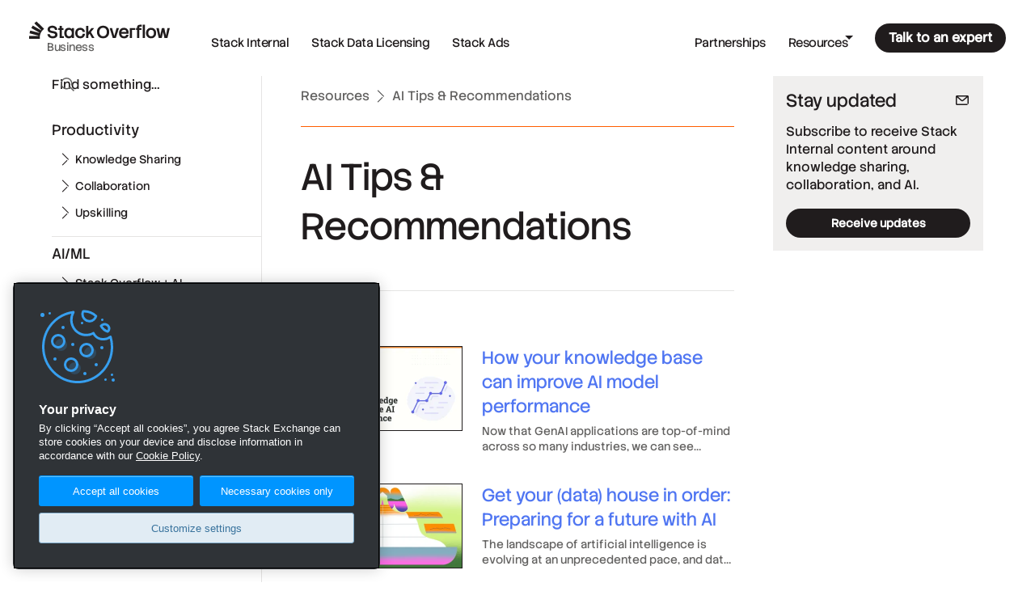

--- FILE ---
content_type: text/html;charset=utf-8
request_url: https://stackoverflow.co/internal/resources/category/ai-tips-recommendations/
body_size: 36181
content:
<!DOCTYPE html><html  lang="en"><head><meta charset="utf-8"><meta name="viewport" content="width=device-width, initial-scale=1"><title>AI Tips &amp; Recommendations | Stack Overflow Resources - Stack Overflow</title><link rel="preconnect" href="https://www.googletagmanager.com"><script src="https://www.googletagmanager.com/gtag/js?id=G-XQX7D4T574" async data-hid="head-ga"></script><style>@media(min-width:980px){.sidebar[data-v-afe7eba0]{max-width:260px;width:100%}}</style><style>.logo[data-v-3d4fd20d]{color:inherit}.logo__sub[data-v-3d4fd20d]{display:block;font-size:14px;letter-spacing:-.5px;margin-left:22px;margin-top:1px}.header[data-v-3d4fd20d]{align-items:center;color:var(--black);display:flex;margin:12px;padding:14px 24px;position:relative;transition:transform .2s ease-in;will-change:transform;z-index:1000}.header.header--inverted[data-v-3d4fd20d]{color:var(--white)}.header.header--hidden[data-v-3d4fd20d]{transform:translateY(-150px)}.header.header-hidden .nav__sub[data-v-3d4fd20d]{transform:translate(-100px)}.header__bg[data-v-3d4fd20d]{inset:0;position:absolute}.header.header--scrolled .header__bg[data-v-3d4fd20d]{box-shadow:0 0 4px #0000001a}.nav[data-v-3d4fd20d]{align-items:center;display:flex;flex:1 auto}.nav__item[data-v-3d4fd20d]{margin:0 2px;white-space:nowrap}.nav__spacer[data-v-3d4fd20d]{margin-left:auto}.nav__link[data-v-3d4fd20d],.nav__link[data-v-3d4fd20d]:after,.nav__link[data-v-3d4fd20d]:before{background:transparent;border:0;font-family:Stack Sans;font-size:15px;letter-spacing:-.5px;outline:none;padding:6px 12px;transition-delay:40ms;-webkit-font-smoothing:inherit;-moz-osx-font-smoothing:inherit;color:inherit!important;cursor:pointer;display:flex;line-height:normal;position:relative;text-align:left}.nav__link[data-v-3d4fd20d]:after,.nav__link[data-v-3d4fd20d]:before{background:var(--white);content:attr(data-text) /"";inset:0;position:absolute;transform:scaleY(0);transform-origin:0 100%;transition:transform .15s}.nav__link--active[data-v-3d4fd20d],.nav__link[data-v-3d4fd20d]:after,.nav__link[data-v-3d4fd20d]:hover{background:var(--color-orange);color:var(--white)!important}.header--inverted .nav__link--active[data-v-3d4fd20d],.header--inverted .nav__link[data-v-3d4fd20d]:after,.header--inverted .nav__link[data-v-3d4fd20d]:hover{background:var(--black-500);color:var(--white)!important}.nav__link[data-v-3d4fd20d]:before{transform:scale(1);transform-origin:0 0}.header--inverted .nav__link[data-v-3d4fd20d]:before{background:var(--color-black)}.nav__link--active[data-v-3d4fd20d]:before,.nav__link[data-v-3d4fd20d]:hover:before{transform:scaleY(0)}.nav__link--active[data-v-3d4fd20d]:after,.nav__link[data-v-3d4fd20d]:hover:after{transform:scale(1)}.nav__sub[data-v-3d4fd20d]{background-color:var(--color-off-white);display:flex;padding:0 8px}.nav__component[data-v-3d4fd20d],.nav__sub[data-v-3d4fd20d]{left:0;position:absolute;right:0;top:100%;z-index:100}.nav__sublink[data-v-3d4fd20d]{color:var(--color-black)!important;display:block;font-size:13px;padding:10px 12px}.nav__sublink[data-v-3d4fd20d]:hover{animation:none;background:var(--white);color:var(--color-off-black)}.nav__sublink.router-link-active[data-v-3d4fd20d]{font-weight:600;position:relative}.nav__sublink.router-link-active[data-v-3d4fd20d]:after{background:var(--color-orange);bottom:0;content:"";height:2px;left:12px;position:absolute;right:12px}.nav__arrow[data-v-3d4fd20d]{align-self:center;margin-left:8px}.nav__arrow--active[data-v-3d4fd20d]{transform:rotate(180deg)}.menu[data-v-3d4fd20d]{background-color:transparent;border-radius:0;color:inherit;display:none;margin-left:8px;padding:12px;position:relative;width:auto;z-index:100}.menu[data-v-3d4fd20d]:active{background:var(--black-250)!important}.menu svg[data-v-3d4fd20d]{display:block}.header--inverted .primary-cta[data-v-3d4fd20d]{box-shadow:0 0 0 3px var(--black)}@media(max-width:1100px){.header[data-v-3d4fd20d]{margin:0;padding:0}.header__bg[data-v-3d4fd20d]{border-bottom:1px solid var(--black-200)}.header--inverted .header__bg[data-v-3d4fd20d]{border-color:var(--black)}.logo[data-v-3d4fd20d]{padding:8px 14px}.nav[data-v-3d4fd20d]{background:var(--white);display:none;flex-direction:column;height:100vh;justify-content:start;inset:0;padding-top:75px;position:fixed}.header--inverted .nav[data-v-3d4fd20d]{background:var(--black)}.nav__sub[data-v-3d4fd20d]{background:none;flex-direction:column;margin-bottom:12px;margin-top:0;padding:12px 0;position:static}.nav__sub .nav__spacer[data-v-3d4fd20d]{align-self:stretch;border-top:1px solid var(--black-200);margin:10px 12px}.nav__item[data-v-3d4fd20d]{width:100%}.nav__link[data-v-3d4fd20d]{font-size:20px;margin:0;width:100%}.nav__link[data-v-3d4fd20d]:after,.nav__link[data-v-3d4fd20d]:before{display:none}.nav__sublink[data-v-3d4fd20d]{padding:5px 12px}.nav__sublink.router-link-active[data-v-3d4fd20d]:after{display:none}.menu[data-v-3d4fd20d]{display:block;width:auto}.primary-cta[data-v-3d4fd20d]{font-size:13px!important;padding:6px 10px!important}.nav__component[data-v-3d4fd20d]{position:static}}</style><style>dd[data-v-664c621c],dl[data-v-664c621c],dt[data-v-664c621c]{margin:0}</style><style>.newsletter__form{transition:max-height .9s}</style><style>nav a[data-v-eaf118fb],nav a[data-v-eaf118fb]:visited,nav button[data-v-eaf118fb]{color:var(--black)!important;display:block;padding:3px 0}nav a[data-v-eaf118fb]:hover,nav button[data-v-eaf118fb]:hover{color:var(--blue-500);text-decoration:underline}nav li>ul[data-v-eaf118fb]{border-left:3px solid var(--black-225);margin-top:3px;padding-left:10px}.sub-link[data-v-eaf118fb]{color:var(--black-400)!important}section h3[data-v-eaf118fb]{color:var(--black-400);font-size:16px;font-weight:500;margin:12px 0 24px}@media screen and (max-width:470px){.sections[data-v-eaf118fb]{flex-direction:column}}</style><style>.modal-fade-enter-active[data-v-81af19a3],.modal-fade-leave-active[data-v-81af19a3]{transition:opacity .3s ease}.modal-fade-enter-from[data-v-81af19a3],.modal-fade-leave-to[data-v-81af19a3]{opacity:0}.modal-fade-enter-to[data-v-81af19a3],.modal-fade-leave-from[data-v-81af19a3]{opacity:1}.bs-product[data-v-81af19a3],.s-modal--dialog[data-v-81af19a3]{transition:transform .4s cubic-bezier(.22,1,.36,1),opacity .3s ease}.modal-fade-enter-from .bs-product[data-v-81af19a3],.modal-fade-enter-from .s-modal--dialog[data-v-81af19a3]{opacity:0;transform:scale(.9)}.modal-fade-enter-to .bs-product[data-v-81af19a3],.modal-fade-enter-to .s-modal--dialog[data-v-81af19a3],.modal-fade-leave-from .bs-product[data-v-81af19a3],.modal-fade-leave-from .s-modal--dialog[data-v-81af19a3]{opacity:1;transform:scale(1)}.modal-fade-leave-to .bs-product[data-v-81af19a3],.modal-fade-leave-to .s-modal--dialog[data-v-81af19a3]{opacity:0;transform:scale(.9)}</style><link rel="stylesheet" href="/public/resources/entry.B9xX52Oj.css" crossorigin><link rel="stylesheet" href="/public/resources/RegisterForm.DkXDSzme.css" crossorigin><link rel="stylesheet" href="/public/resources/Modal.CmivqbtQ.css" crossorigin><link rel="stylesheet" href="/public/resources/Footer.qo6NxkRC.css" crossorigin><link rel="modulepreload" as="script" crossorigin href="/public/resources/BlfVDGl5.js"><link rel="modulepreload" as="script" crossorigin href="/public/resources/CEYVc7zh.js"><link rel="modulepreload" as="script" crossorigin href="/public/resources/tO23UgTJ.js"><link rel="modulepreload" as="script" crossorigin href="/public/resources/C33X4oPV.js"><link rel="modulepreload" as="script" crossorigin href="/public/resources/Cw-Y-LiG.js"><link rel="modulepreload" as="script" crossorigin href="/public/resources/B26p07Bv.js"><link rel="modulepreload" as="script" crossorigin href="/public/resources/D1f3C8W5.js"><link rel="modulepreload" as="script" crossorigin href="/public/resources/CWGFY8Ag.js"><link rel="modulepreload" as="script" crossorigin href="/public/resources/DOetPNOZ.js"><link rel="modulepreload" as="script" crossorigin href="/public/resources/BocOE3ok.js"><link rel="modulepreload" as="script" crossorigin href="/public/resources/CJupknBO.js"><link rel="preload" as="fetch" fetchpriority="low" crossorigin="anonymous" href="/public/resources/builds/meta/9763a268-8cb3-4af7-83bb-5cbc6e5bbac2.json"><script src="https://cdn.cookielaw.org/scripttemplates/otSDKStub.js" data-domain-script="d06435e0-17fb-4659-9a14-1930a6e0be80" defer data-hid="head-onetrust-sdk"></script><link rel="dns-prefetch" href="https://www.google-analytics.com"><meta name="format-detection" content="telephone=no"><meta name="theme-color" content="#FF5E00"><meta name="twitter:site" content="@stackoverflow"><meta name="twitter:card" content="summary_large_image"><meta name="robots" content="noindex, follow"><meta property="og:type" content="website"><link rel="icon" href="/favicon.ico" sizes="any"><link rel="icon" href="/favicon.svg" type="image/svg+xml"><link rel="apple-touch-icon" href="/apple-touch-icon.png"><link rel="image_src" href="/apple-touch-icon.png"><meta property="og:url" content="https://stackoverflow.co/internal/resources/category/ai-tips-recommendations/"><link rel="canonical" href="https://stackoverflow.co/internal/resources/category/ai-tips-recommendations/"><script type="module" src="/public/resources/BlfVDGl5.js" crossorigin></script></head><body  class=""><script data-hid="body-theme-select">let stackex_theme = localStorage.getItem('stackex-theme'); if (stackex_theme) document.body.className += ' ' + stackex_theme</script><div id="__nuxt"><!--[--><div class="nuxt-loading-indicator" style="position:fixed;top:0;right:0;left:0;pointer-events:none;width:auto;height:3px;opacity:0;background:#FF5E00;background-size:0% auto;transform:scaleX(0%);transform-origin:left;transition:transform 0.1s, height 0.4s, opacity 0.4s;z-index:999999;"></div><!--[--><header class="header ps-fixed t0 r0 l0" data-v-afe7eba0 data-v-3d4fd20d><div class="bg-white header__bg" style="opacity:0;" data-v-3d4fd20d></div><a href="/" aria-label="Go to homepage" class="logo ps-relative z-active d-block h:fc-orange ps-relative mr24" data-v-3d4fd20d><svg width="175" height="22" viewBox="0 0 175 22" class="svg-icon IconLogo sm:d-none" aria-hidden="true" title="Stack Overflow" data-v-3d4fd20d><g fill="currentColor"><path d="M18.52 9.69q-1.43 1.07-2.52 2.48l.03.01v.01l-.03-.02a14 14 0 0 0-1.77 2.99l-.02.05a13 13 0 0 0-.93 3.32v.02q-.13.92-.13 1.88c0 .55.07 1.04.13 1.57H0v-3.47h11.5l.07-.43L.5 15.16l.93-3.4 11.21 2.98.16-.34L2.72 8.66 4.5 5.6l10.22 5.83.25-.29L6.6 2.89 9.12.4zM28.9 5.78c3.3 0 5.98 2.15 5.98 5.24h-2.96c-.13-1.67-1.09-2.66-3.11-2.66-2.03 0-3.04.81-3.04 1.95 0 3.42 9.34.33 9.34 6.58 0 2.89-2.28 4.51-6.13 4.51-3.57 0-6.22-2.25-6.33-5.27h3c.14 1.7 1.59 2.71 3.48 2.71 1.78 0 3.07-.68 3.07-1.95 0-3.14-9.37-.28-9.37-6.58 0-2.45 2.33-4.53 6.08-4.53M49.06 8.36c1.75 0 2.96.7 3.75 1.95V8.7h2.76V21H52.8v-1.53c-.74 1.2-1.93 1.93-3.75 1.93-3.44 0-5.55-2.69-5.55-6.5 0-3.83 2.1-6.54 5.55-6.54m.43 2.48c-2.02 0-3.14 1.7-3.14 4.05 0 2.33 1.12 4 3.14 4 2.23 0 3.32-1.72 3.32-4s-1.1-4.05-3.32-4.05M63.26 8.36c3.37 0 5.73 2.48 5.75 5.2h-2.89c-.07-1.35-.88-2.7-2.86-2.7-2.4 0-3.44 1.75-3.44 4.03s1.04 3.98 3.44 3.98c2.06 0 2.87-1.45 2.94-3h2.86c-.05 3.2-2.3 5.53-5.8 5.53-3.8 0-6.27-2.69-6.27-6.5 0-3.83 2.48-6.54 6.27-6.54M91.52 5.78c4.91 0 7.6 3.57 7.6 7.8 0 4.22-2.71 7.82-7.6 7.82s-7.62-3.55-7.62-7.82c0-4.23 2.7-7.8 7.62-7.8m0 2.58c-3.22 0-4.68 2.68-4.68 5.22s1.44 5.24 4.68 5.24 4.6-2.71 4.6-5.24-1.38-5.22-4.6-5.22M117.45 8.36c3.34 0 6.2 2.7 5.6 7.44h-9c.23 1.8 1.3 3.1 3.4 3.1 1.44 0 2.35-.89 2.73-1.9h2.89a5.5 5.5 0 0 1-5.62 4.4c-3.83 0-6.3-2.69-6.3-6.5 0-3.83 2.47-6.54 6.3-6.54m0 2.48c-1.93 0-2.97 1.11-3.35 2.68h6.23c-.15-1.46-1.06-2.68-2.88-2.68M150.87 8.36c3.8 0 6.28 2.7 6.28 6.53 0 3.82-2.49 6.5-6.28 6.5s-6.3-2.68-6.3-6.5 2.47-6.53 6.3-6.53m0 2.48c-2.3 0-3.47 1.77-3.47 4.05 0 2.33 1.16 4 3.47 4 2.3 0 3.47-1.67 3.47-4s-1.17-4.05-3.47-4.05M40.5 8.71h2.1v2.36h-2.1v7.62h2.46V21h-5.22v-9.93H36V8.7h1.74V6h2.76zM73.19 13.65l3.97-4.94h3.27l-4 4.97 4.4 7.32h-3.08l-2.99-5.3-1.57 1.98V21H70.4V6h2.79zM105.34 18.56l2.79-9.85h2.96L107.24 21h-3.77L99.62 8.71h2.96zM131.22 8.71V11h-3.97v10h-2.76V8.71zM139.2 4.54v2.35h-1.78q-1.18.01-1.19 1.09v.73h2.71V11h-2.7v10h-2.77V11h-1.26V8.71h1.26v-.73c0-2.2 1.27-3.44 3.93-3.44zM143.17 4.54V21h-2.78V4.54zM162.14 17.96l2.05-9.25h3l2.06 9.27 1.82-9.27h2.94L171.05 21h-3.67l-1.67-7.5-1.67 7.5h-3.67L157.4 8.71h2.96z"></path></g></svg><svg width="32" height="32" viewBox="0 0 32 32" class="svg-icon IconGlyph32 d-none sm:d-block" aria-hidden="true" title="Stack Overflow" data-v-3d4fd20d><path d="m23.8 17.23.04.02v.01za17.6 17.6 0 0 0-3.36 8.23v.02a18 18 0 0 0-.05 4.53H4.01v-4.55h14.23q.03-.28.09-.56L4.62 21.1l1.14-4.39 13.88 3.84.2-.44L7.37 12.7l2.2-3.94 12.64 7.53.3-.37L12.18 5.23 15.3 2 25.8 12.87l1.11 1.15q-1.76 1.39-3.12 3.2"></path></svg><span class="fc-black-400 logo__sub sm:d-none" data-v-3d4fd20d>Business</span></a><nav class="fl-grow1" id="main-navigation" aria-label="Main navigation" data-v-3d4fd20d><ul class="nav list-reset fl-grow1" data-v-3d4fd20d><!--[--><!--[--><li class="nav__item" data-v-3d4fd20d><a href="https:/stackoverflow.co/internal/" rel="noopener noreferrer" class="nav__link" tabindex="1" data-text="Stack Internal" data-v-3d4fd20d><span data-v-3d4fd20d>Stack Internal</span></a><!----><!----><!----></li><!--]--><!--[--><li class="nav__item" data-v-3d4fd20d><a href="https:/stackoverflow.co/data-licensing/" rel="noopener noreferrer" class="nav__link" tabindex="2" data-text="Stack Data Licensing" data-v-3d4fd20d><span data-v-3d4fd20d>Stack Data Licensing</span></a><!----><!----><!----></li><!--]--><!--[--><li class="nav__item" data-v-3d4fd20d><a href="https:/stackoverflow.co/advertising/" rel="noopener noreferrer" class="nav__link" tabindex="3" data-text="Stack Ads" data-v-3d4fd20d><span data-v-3d4fd20d>Stack Ads</span></a><!----><!----><!----></li><!--]--><!--[--><li class="nav__spacer" role="presentation" aria-hidden="true" data-v-3d4fd20d></li><!--]--><!--[--><li class="nav__item" data-v-3d4fd20d><a href="https:/stackoverflow.co/partnerships/" rel="noopener noreferrer" class="nav__link" tabindex="5" data-text="Partnerships" data-v-3d4fd20d><span data-v-3d4fd20d>Partnerships</span></a><!----><!----><!----></li><!--]--><!--[--><li class="nav__item" data-v-3d4fd20d><!----><button type="button" data-text="Resources" aria-haspopup="true" aria-expanded="false" aria-controls="submenu-resources" class="nav__link" tabindex="6" data-v-3d4fd20d><span data-v-3d4fd20d>Resources</span><svg aria-hidden="true" class="nav__arrow z-active" fill="currentColor" width="12" height="7" data-v-3d4fd20d><path d="m1 1 5 5 5-5" data-v-3d4fd20d></path></svg></button><div role="menu" id="submenu-resources" class="d-none nav__component" data-v-3d4fd20d><div class="wmx4 ml-auto md:m0 md:wmx-initial overflow-hidden fs-body2" data-v-3d4fd20d data-v-664c621c><div class="menu-resources d-flex md:fd-column gs24 gsx bt bc-black-150 fc-black bg-black-100 px24 py16 md:p12 jc-end d-flex" data-v-664c621c><dl class="flex--item6" data-v-664c621c><dt class="fw-semibold bb bc-black-200 pb6 mb12" data-v-664c621c>Learn</dt><dd data-v-664c621c><dl class="mb6" data-v-664c621c><dt class="fw-medium mb4 fs-body1 fc-black-400" data-v-664c621c>Solution resources</dt><dd data-v-664c621c><a class="d-block py2" href="/internal/resources" data-v-664c621c><svg width="20" height="20" viewBox="0 0 20 20" class="svg-icon IconArrowRight w12 h12 va-middle mtn2" aria-hidden="true" data-v-664c621c><path d="m17.52 9.28.56.54-.56.54-7.25 6.93-1.04-1.08 5.97-5.71H2V9h15.24zM15.7 7.5h-2.15L9.23 3.29l1.04-1.08z"></path></svg> Stack Internal</a></dd><dd data-v-664c621c><a class="d-block py2" href="/advertising/resources" data-v-664c621c><svg width="20" height="20" viewBox="0 0 20 20" class="svg-icon IconArrowRight w12 h12 va-middle mtn2" aria-hidden="true" data-v-664c621c><path d="m17.52 9.28.56.54-.56.54-7.25 6.93-1.04-1.08 5.97-5.71H2V9h15.24zM15.7 7.5h-2.15L9.23 3.29l1.04-1.08z"></path></svg> Stack Ads</a></dd></dl></dd><dd data-v-664c621c><a class="d-block py2" href="https://stackoverflow.blog/business/" data-v-664c621c>Blog</a></dd><dd data-v-664c621c><a class="d-block py2" href="https://stackoverflow.blog/pulse-survey/" data-v-664c621c>Research insights</a></dd></dl><dl class="flex--item6 md:mt12" data-v-664c621c><dt class="fs-body2 fw-semibold bb bc-black-200 pb6 mb12" data-v-664c621c>Support</dt><dd data-v-664c621c><a class="d-block py2" href="https://internal.stackoverflow.help" data-v-664c621c>Stack Internal Help</a></dd><dd data-v-664c621c><a class="d-block py2" href="https://policies.stackoverflow.co/internal/" data-v-664c621c>Legal policies</a></dd></dl></div></div></div><!----></li><!--]--><!--]--></ul></nav><div class="ml12 d-flex ai-center ps-relative z-active" data-v-3d4fd20d><button type="button" aria-label="Contact sales" aria-haspopup="dialog" class="s-btn--dark primary-cta s-btn fs-body2 px16 py6" data-v-3d4fd20d>Talk to an expert</button></div><button type="button" tabindex="0" aria-controls="main-navigation" aria-expanded="false" aria-label="Toggle main menu" class="s-btn s-btn__clear menu" data-v-3d4fd20d><svg width="32" height="32" viewBox="0 0 32 32" data-v-3d4fd20d><rect x="2" y="6.25" width="28" height="2.5" fill="currentColor" data-v-3d4fd20d></rect><rect x="2" y="23.5" width="28" height="2.5" fill="currentColor" data-v-3d4fd20d></rect><rect x="2" y="14.75" width="28" height="2.5" fill="currentColor" data-v-3d4fd20d></rect></svg></button></header><main class="header-margin hmn-screen" data-v-afe7eba0><div class="d-flex md:fd-column md:ai-stretch p-wrapper mx-auto" data-v-afe7eba0><div class="sidebar flex--item mr48 md:mr0 md:pt0 md:pb32 br bc-black-200 md:brw0" data-v-afe7eba0><!--[--><!--[--><div class="mr24"><div class="ml-auto"><div class="flex--item ml-auto ps-relative w100 sm:wmx-initial sm:ml0 sm:d-none print:d-none"><input name="search" class="s-input s-input__search bar-md fs-body2 bar0" type="text" placeholder="Find something…" autocomplete="off" spellcheck="false" value><svg width="20" height="20" viewBox="0 0 20 20" class="svg-icon IconSearch s-input-icon s-input-icon__search" aria-hidden="true"><path d="M8.25 1a7.25 7.25 0 0 1 6.67 10.1l-1.17-1.17a5.75 5.75 0 1 0-.94 1.82l1.07 1.07 4.15 4.15-1.06 1.06-4.15-4.15A7.25 7.25 0 1 1 8.25 1"></path></svg><!----></div></div></div><nav class="mt24"><ul class="list-reset mb12"><!--[--><li><a href="/internal/resources/category/productivity/" class="d-block fs-body3 py8 mt12 fc-black h:fc-blue-600">Productivity</a><ul class="list-reset"><!--[--><li><button class="s-btn s-btn__clear jc-start px8 fw-normal bar0 py6 fs-body1 w100 c-reset fc-black h:fc-blue-600 h:bg-blue-100" style="box-shadow:none;"><svg width="20" height="20" viewBox="0 0 20 20" class="svg-icon IconChevronRight mtn2 va-middle mr4 w16" aria-hidden="true" style=""><path d="M14.25 11.06 12.5 9.31 5.22 2.03l-.53-.53L5.75.44l.53.53 8.5 8.5.53.53zm-7.97 7.97-.53.53-1.06-1.06.53-.53 6.91-6.91 1.06 1.06z"></path></svg> Knowledge Sharing</button><!----></li><li><button class="s-btn s-btn__clear jc-start px8 fw-normal bar0 py6 fs-body1 w100 c-reset fc-black h:fc-blue-600 h:bg-blue-100" style="box-shadow:none;"><svg width="20" height="20" viewBox="0 0 20 20" class="svg-icon IconChevronRight mtn2 va-middle mr4 w16" aria-hidden="true" style=""><path d="M14.25 11.06 12.5 9.31 5.22 2.03l-.53-.53L5.75.44l.53.53 8.5 8.5.53.53zm-7.97 7.97-.53.53-1.06-1.06.53-.53 6.91-6.91 1.06 1.06z"></path></svg> Collaboration</button><!----></li><li><button class="s-btn s-btn__clear jc-start px8 fw-normal bar0 py6 fs-body1 w100 c-reset fc-black h:fc-blue-600 h:bg-blue-100" style="box-shadow:none;"><svg width="20" height="20" viewBox="0 0 20 20" class="svg-icon IconChevronRight mtn2 va-middle mr4 w16" aria-hidden="true" style=""><path d="M14.25 11.06 12.5 9.31 5.22 2.03l-.53-.53L5.75.44l.53.53 8.5 8.5.53.53zm-7.97 7.97-.53.53-1.06-1.06.53-.53 6.91-6.91 1.06 1.06z"></path></svg> Upskilling</button><!----></li><!--]--></ul></li><li><a href="/internal/resources/category/ai/" class="d-block fs-body3 py8 mt12 fc-black h:fc-blue-600 bt bc-black-200">AI/ML</a><ul class="list-reset"><!--[--><li><button class="s-btn s-btn__clear jc-start px8 fw-normal bar0 py6 fs-body1 w100 c-reset fc-black h:fc-blue-600 h:bg-blue-100" style="box-shadow:none;"><svg width="20" height="20" viewBox="0 0 20 20" class="svg-icon IconChevronRight mtn2 va-middle mr4 w16" aria-hidden="true" style=""><path d="M14.25 11.06 12.5 9.31 5.22 2.03l-.53-.53L5.75.44l.53.53 8.5 8.5.53.53zm-7.97 7.97-.53.53-1.06-1.06.53-.53 6.91-6.91 1.06 1.06z"></path></svg> Stack Overflow + AI</button><!----></li><li><button class="s-btn s-btn__clear jc-start px8 fw-normal bar0 py6 fs-body1 w100 c-reset fc-black h:fc-blue-600 h:bg-blue-100" style="box-shadow:none;"><svg width="20" height="20" viewBox="0 0 20 20" class="svg-icon IconChevronRight mtn2 va-middle mr4 w16" aria-hidden="true" style=""><path d="M14.25 11.06 12.5 9.31 5.22 2.03l-.53-.53L5.75.44l.53.53 8.5 8.5.53.53zm-7.97 7.97-.53.53-1.06-1.06.53-.53 6.91-6.91 1.06 1.06z"></path></svg> AI Insights &amp; Trends</button><!----></li><li><button class="s-btn s-btn__clear jc-start px8 fw-normal bar0 py6 fs-body1 w100 c-reset fc-black h:fc-blue-600 h:bg-blue-100" style="box-shadow:none;"><svg width="20" height="20" viewBox="0 0 20 20" class="svg-icon IconChevronRight mtn2 va-middle mr4 w16" aria-hidden="true" style="transform:rotate(90deg);"><path d="M14.25 11.06 12.5 9.31 5.22 2.03l-.53-.53L5.75.44l.53.53 8.5 8.5.53.53zm-7.97 7.97-.53.53-1.06-1.06.53-.53 6.91-6.91 1.06 1.06z"></path></svg> AI Tips &amp; Recommendations</button><ul class="list-reset py4"><!--[--><li class="my1"><a href="/internal/resources/how-your-knowledge-base-can-improve-ai-model-performance/" class="fs-body1 py8 px8 d-block fw-light mrn1 fc-black h:bg-off-white"><!----> How your knowledge base can improve AI model performance</a></li><li class="my1"><a href="/internal/resources/get-your-data-house-in-order-preparing-for-a-future-with-ai/" class="fs-body1 py8 px8 d-block fw-light mrn1 fc-black h:bg-off-white"><!----> Get your (data) house in order: Preparing for a future with AI</a></li><li class="my1"><a href="/internal/resources/how-to-demonstrate-roi-for-your-genai-projects/" class="fs-body1 py8 px8 d-block fw-light mrn1 fc-black h:bg-off-white"><!----> How to demonstrate ROI for your GenAI projects</a></li><li class="my1"><a href="/internal/resources/why-your-ai-project-needs-a-community-of-practice-and-how-to-build-one/" class="fs-body1 py8 px8 d-block fw-light mrn1 fc-black h:bg-off-white"><!----> Why your AI project needs a community of practice and how to build one</a></li><li class="my1"><a href="/internal/resources/how-to-set-goals-for-ai-initiatives/" class="fs-body1 py8 px8 d-block fw-light mrn1 fc-black h:bg-off-white"><!----> How to set goals for AI initiatives</a></li><li class="my1"><a href="/internal/resources/build-buy-or-borrow-where-to-invest-your-genai-resources/" class="fs-body1 py8 px8 d-block fw-light mrn1 fc-black h:bg-off-white"><!----> Build, buy, or borrow? Where to invest your GenAI resources</a></li><li class="my1"><a href="/internal/resources/practical-recommendations-for-ai-adoption-success/" class="fs-body1 py8 px8 d-block fw-light mrn1 fc-black h:bg-off-white"><!----> From enthusiasm to execution: Practical recommendations for AI adoption success</a></li><!--]--></ul></li><!--]--></ul></li><li><a href="/internal/resources/category/guides-insights/" class="d-block fs-body3 py8 mt12 fc-black h:fc-blue-600 bt bc-black-200">Guides and Insights</a><ul class="list-reset"><!--[--><li><button class="s-btn s-btn__clear jc-start px8 fw-normal bar0 py6 fs-body1 w100 c-reset fc-black h:fc-blue-600 h:bg-blue-100" style="box-shadow:none;"><svg width="20" height="20" viewBox="0 0 20 20" class="svg-icon IconChevronRight mtn2 va-middle mr4 w16" aria-hidden="true" style=""><path d="M14.25 11.06 12.5 9.31 5.22 2.03l-.53-.53L5.75.44l.53.53 8.5 8.5.53.53zm-7.97 7.97-.53.53-1.06-1.06.53-.53 6.91-6.91 1.06 1.06z"></path></svg> Product Guides</button><!----></li><li><button class="s-btn s-btn__clear jc-start px8 fw-normal bar0 py6 fs-body1 w100 c-reset fc-black h:fc-blue-600 h:bg-blue-100" style="box-shadow:none;"><svg width="20" height="20" viewBox="0 0 20 20" class="svg-icon IconChevronRight mtn2 va-middle mr4 w16" aria-hidden="true" style=""><path d="M14.25 11.06 12.5 9.31 5.22 2.03l-.53-.53L5.75.44l.53.53 8.5 8.5.53.53zm-7.97 7.97-.53.53-1.06-1.06.53-.53 6.91-6.91 1.06 1.06z"></path></svg> Use Cases</button><!----></li><li><button class="s-btn s-btn__clear jc-start px8 fw-normal bar0 py6 fs-body1 w100 c-reset fc-black h:fc-blue-600 h:bg-blue-100" style="box-shadow:none;"><svg width="20" height="20" viewBox="0 0 20 20" class="svg-icon IconChevronRight mtn2 va-middle mr4 w16" aria-hidden="true" style=""><path d="M14.25 11.06 12.5 9.31 5.22 2.03l-.53-.53L5.75.44l.53.53 8.5 8.5.53.53zm-7.97 7.97-.53.53-1.06-1.06.53-.53 6.91-6.91 1.06 1.06z"></path></svg> Demos</button><!----></li><li><button class="s-btn s-btn__clear jc-start px8 fw-normal bar0 py6 fs-body1 w100 c-reset fc-black h:fc-blue-600 h:bg-blue-100" style="box-shadow:none;"><svg width="20" height="20" viewBox="0 0 20 20" class="svg-icon IconChevronRight mtn2 va-middle mr4 w16" aria-hidden="true" style=""><path d="M14.25 11.06 12.5 9.31 5.22 2.03l-.53-.53L5.75.44l.53.53 8.5 8.5.53.53zm-7.97 7.97-.53.53-1.06-1.06.53-.53 6.91-6.91 1.06 1.06z"></path></svg> Webinars</button><!----></li><!--]--></ul></li><li><a href="/internal/resources/category/academy/" class="d-block fs-body3 py8 mt12 fc-black h:fc-blue-600 bt bc-black-200">Customer Academy</a><ul class="list-reset"><!--[--><li><button class="s-btn s-btn__clear jc-start px8 fw-normal bar0 py6 fs-body1 w100 c-reset fc-black h:fc-blue-600 h:bg-blue-100" style="box-shadow:none;"><svg width="20" height="20" viewBox="0 0 20 20" class="svg-icon IconChevronRight mtn2 va-middle mr4 w16" aria-hidden="true" style=""><path d="M14.25 11.06 12.5 9.31 5.22 2.03l-.53-.53L5.75.44l.53.53 8.5 8.5.53.53zm-7.97 7.97-.53.53-1.06-1.06.53-.53 6.91-6.91 1.06 1.06z"></path></svg> Get Started</button><!----></li><li><button class="s-btn s-btn__clear jc-start px8 fw-normal bar0 py6 fs-body1 w100 c-reset fc-black h:fc-blue-600 h:bg-blue-100" style="box-shadow:none;"><svg width="20" height="20" viewBox="0 0 20 20" class="svg-icon IconChevronRight mtn2 va-middle mr4 w16" aria-hidden="true" style=""><path d="M14.25 11.06 12.5 9.31 5.22 2.03l-.53-.53L5.75.44l.53.53 8.5 8.5.53.53zm-7.97 7.97-.53.53-1.06-1.06.53-.53 6.91-6.91 1.06 1.06z"></path></svg> Dive Deeper into Features</button><!----></li><li><button class="s-btn s-btn__clear jc-start px8 fw-normal bar0 py6 fs-body1 w100 c-reset fc-black h:fc-blue-600 h:bg-blue-100" style="box-shadow:none;"><svg width="20" height="20" viewBox="0 0 20 20" class="svg-icon IconChevronRight mtn2 va-middle mr4 w16" aria-hidden="true" style=""><path d="M14.25 11.06 12.5 9.31 5.22 2.03l-.53-.53L5.75.44l.53.53 8.5 8.5.53.53zm-7.97 7.97-.53.53-1.06-1.06.53-.53 6.91-6.91 1.06 1.06z"></path></svg> Drive Adoption</button><!----></li><!--]--></ul></li><!--]--></ul></nav><!--]--><!--]--></div><div class="flex--item12 wmn0 lg:wmx100 mb32" data-v-afe7eba0><!--[--><nav class="s-breadcrumbs bb bc-orange fs-body2 pb24 mb32 mt12" aria-label="breadcrumb"><div class="s-breadcrumbs--item"><a href="/internal/resources/" class="s-breadcrumbs--link"> Resources </a><svg width="20" height="20" viewBox="0 0 20 20" class="svg-icon IconChevronRight s-breadcrumbs--divider fc-black-500 h16" aria-hidden="true"><path d="M14.25 11.06 12.5 9.31 5.22 2.03l-.53-.53L5.75.44l.53.53 8.5 8.5.53.53zm-7.97 7.97-.53.53-1.06-1.06.53-.53 6.91-6.91 1.06 1.06z"></path></svg></div><div class="s-breadcrumbs--item"><a aria-current="page" href="/internal/resources/category/ai-tips-recommendations/" class="router-link-active router-link-exact-active s-breadcrumbs--link">AI Tips &amp; Recommendations</a></div></nav><h1 class="ff-stack-sans-headline mb12 fs-display1">AI Tips &amp; Recommendations</h1><div class="fs-subheading fc-black-500 mb48 wmx5"><!----></div><!--[--><div class="bt bc-black-200 pt24 pb48"><h3 class="fw-bold fs-body3 mb0"></h3><div class="fs-body3 fc-black-500 mb32"><!----></div><!--[--><article class="my12"><a href="/internal/resources/how-your-knowledge-base-can-improve-ai-model-performance/" class="d-flex mln12 mrn12 sm:fd-column ai-start fc-blue-400 h:fc-blue-500 h:bg-blue-100 p12"><div class="mr24 overflow-hidden bg-black-100 fl-shrink0 sm:mb24 ba bc-black" style="width:200px;height:105px;"><img class="d-block h-auto" src="https://cdn.sanity.io/images/jo7n4k8s/production/f8a7b306da2842407d4a7f0fe43ac8b79489c16b-2400x1260.png?w=400&amp;h=210&amp;auto=format" width="200" height="105" alt></div><div class="fl1"><h2 class="wmx6 fs-title ff-stack-sans-headline mb6">How your knowledge base can improve AI model performance</h2><div class="fs-body1 wmx6 fc-black-400 v-truncate2">Now that GenAI applications are top-of-mind across so many industries, we can see another set of benefits of a clean, centralized knowledge base: an opportunity for vastly improved AI training, leading to more powerful solutions and more satisfied users. </div></div></a></article><article class="my12"><a href="/internal/resources/get-your-data-house-in-order-preparing-for-a-future-with-ai/" class="d-flex mln12 mrn12 sm:fd-column ai-start fc-blue-400 h:fc-blue-500 h:bg-blue-100 p12"><div class="mr24 overflow-hidden bg-black-100 fl-shrink0 sm:mb24 ba bc-black" style="width:200px;height:105px;"><img class="d-block h-auto" src="https://cdn.sanity.io/images/jo7n4k8s/production/98abe953a93426b57885a310913d062a4c6cea9e-12000x6293.jpg?rect=7,0,11987,6293&amp;w=400&amp;h=210&amp;auto=format" width="200" height="105" alt></div><div class="fl1"><h2 class="wmx6 fs-title ff-stack-sans-headline mb6">Get your (data) house in order: Preparing for a future with AI</h2><div class="fs-body1 wmx6 fc-black-400 v-truncate2">The landscape of artificial intelligence is evolving at an unprecedented pace, and data remains the central resource fueling its growth.</div></div></a></article><article class="my12"><a href="/internal/resources/how-to-demonstrate-roi-for-your-genai-projects/" class="d-flex mln12 mrn12 sm:fd-column ai-start fc-blue-400 h:fc-blue-500 h:bg-blue-100 p12"><div class="mr24 overflow-hidden bg-black-100 fl-shrink0 sm:mb24 ba bc-black" style="width:200px;height:105px;"><img class="d-block h-auto" src="https://cdn.sanity.io/images/jo7n4k8s/production/c292cb557b89d1476beb6203260041e0e2e61f46-1200x630.png?w=400&amp;h=210&amp;auto=format" width="200" height="105" alt></div><div class="fl1"><h2 class="wmx6 fs-title ff-stack-sans-headline mb6">How to demonstrate ROI for your GenAI projects</h2><div class="fs-body1 wmx6 fc-black-400 v-truncate2">In this article, we explore why it’s hard to evaluate the return on AI investments and how to identify metrics that can more accurately reflect ROI.</div></div></a></article><article class="my12"><a href="/internal/resources/why-your-ai-project-needs-a-community-of-practice-and-how-to-build-one/" class="d-flex mln12 mrn12 sm:fd-column ai-start fc-blue-400 h:fc-blue-500 h:bg-blue-100 p12"><div class="mr24 overflow-hidden bg-black-100 fl-shrink0 sm:mb24 ba bc-black" style="width:200px;height:105px;"><img class="d-block h-auto" src="https://cdn.sanity.io/images/jo7n4k8s/production/e89bfd863368149e21f60703683e808efb5f06e6-1200x630.png?w=400&amp;h=210&amp;auto=format" width="200" height="105" alt></div><div class="fl1"><h2 class="wmx6 fs-title ff-stack-sans-headline mb6">Why your AI project needs a community of practice and how to build one</h2><div class="fs-body1 wmx6 fc-black-400 v-truncate2">In this article, we’ll explain what a CoP is, unpack why they’re so valuable for AI projects, and offer some practical tips for building one.</div></div></a></article><article class="my12"><a href="/internal/resources/how-to-set-goals-for-ai-initiatives/" class="d-flex mln12 mrn12 sm:fd-column ai-start fc-blue-400 h:fc-blue-500 h:bg-blue-100 p12"><div class="mr24 overflow-hidden bg-black-100 fl-shrink0 sm:mb24 ba bc-black" style="width:200px;height:105px;"><img class="d-block h-auto" src="https://cdn.sanity.io/images/jo7n4k8s/production/eb23abaa1827cdeacc2dcb1faaf111b8e122ffa4-1200x630.png?w=400&amp;h=210&amp;auto=format" width="200" height="105" alt></div><div class="fl1"><h2 class="wmx6 fs-title ff-stack-sans-headline mb6">How to set goals for AI initiatives</h2><div class="fs-body1 wmx6 fc-black-400 v-truncate2">If you start building AI without a clear purpose and a clear definition of what you hope to gain out of it, your hard work may be for nothing.</div></div></a></article><article class="my12"><a href="/internal/resources/build-buy-or-borrow-where-to-invest-your-genai-resources/" class="d-flex mln12 mrn12 sm:fd-column ai-start fc-blue-400 h:fc-blue-500 h:bg-blue-100 p12"><div class="mr24 overflow-hidden bg-black-100 fl-shrink0 sm:mb24 ba bc-black" style="width:200px;height:105px;"><img class="d-block h-auto" src="https://cdn.sanity.io/images/jo7n4k8s/production/ec4af220dc0e34ddb65a36d061fdb2eda6104206-2400x1260.png?w=400&amp;h=210&amp;auto=format" width="200" height="105" alt></div><div class="fl1"><h2 class="wmx6 fs-title ff-stack-sans-headline mb6">Build, buy, or borrow? Where to invest your GenAI resources</h2><div class="fs-body1 wmx6 fc-black-400 v-truncate2">Does it make sense for you to build your own GenAI model, buy a third-party solution out of the box, or use an open-source model as your foundation and tune it to your needs? </div></div></a></article><article class="my12"><a href="/internal/resources/practical-recommendations-for-ai-adoption-success/" class="d-flex mln12 mrn12 sm:fd-column ai-start fc-blue-400 h:fc-blue-500 h:bg-blue-100 p12"><div class="mr24 overflow-hidden bg-black-100 fl-shrink0 sm:mb24 ba bc-black" style="width:200px;height:105px;"><img class="d-block h-auto" src="https://cdn.sanity.io/images/jo7n4k8s/production/22cdcb91782ed309d5292a7ff0cfca9998662ef0-2400x1260.png?w=400&amp;h=210&amp;auto=format" width="200" height="105" alt></div><div class="fl1"><h2 class="wmx6 fs-title ff-stack-sans-headline mb6">From enthusiasm to execution: Practical recommendations for AI adoption success</h2><div class="fs-body1 wmx6 fc-black-400 v-truncate2">Everybody wants to be an AI-first organization, but not everyone is quite sure what that means or what it requires.</div></div></a></article><!--]--><!----></div><!--]--><!--]--></div><div style="" class="sidebar flex--item ml48 md:ml0 sm:wmx-initial" data-v-afe7eba0><div style="max-height:calc(100vh - 24px)" class="overflow-y-scroll ps-sticky t24 pb12" data-v-afe7eba0><!--[--><div class="bg-off-white overflow-hidden mb24 sm:mb0 bs-none p16"><h3 class="ff-stack-sans-headline fs-title mb12"><svg width="20" height="20" viewBox="0 0 20 20" class="svg-icon IconMail float-right mt4" aria-hidden="true"><path d="M16.5 4c.78 0 1.42.59 1.5 1.35v9.15h-1.5V16H3.35A1.5 1.5 0 0 1 2 14.64L2 14.5V5.35A1.5 1.5 0 0 1 3.36 4L3.5 4zm-5.04 6.73c-.84.72-2.08.72-2.92 0L3.5 6.42v8.08h13V6.42zM9.51 9.6c.28.24.7.24.98 0l4.77-4.09H4.74z"></path></svg> Stay updated</h3><div class="fs-body2"><p class="pb2">Subscribe to receive Stack Internal content around knowledge sharing, collaboration, and AI.</p><button data-testid="button-sidebar-newsletter" class="s-btn s-btn--dark py8 w100 fw-bold"> Receive updates </button><div class="newsletter__form overflow-hidden px12 mln12 mrn12" style="max-height: 0px; opacity: 0"><form method="post" data-netlify="true" name="stackex_form_1492_global_email_subscribe" action="/api/submit-lead-form" inline="true"><!----><!----><fieldset class="ps-relative"><div class="fs-caption fc-black-400 ta-right ps-absolute r0 b100">Required fields<abbr class="s-required-symbol" title="required">*</abbr></div><!--[--><!--[--><!--[--><!--[--><!----><label class="mb6 d-flex flex--item gs4 gsy fd-column"><div class="flex--item"><div class="d-block s-label" for="email">Work email <abbr class="s-required-symbol" title="required">*</abbr></div></div><div class="d-flex ps-relative"><input value="" name="email" required class="s-input c-text" type="email" aria-invalid="false" autocomplete="email"><!----></div><!----></label><!----><!----><!----><!--]--><!--]--><!--]--><!--[--><!--[--><!--[--><!----><label class="mb6 d-flex flex--item gs4 gsy fd-column"><div class="flex--item"><div class="d-block s-label" for="company">Company <abbr class="s-required-symbol" title="required">*</abbr></div></div><div class="d-flex ps-relative"><input value="" name="company" required maxlength="255" class="s-input c-text" type="text" aria-invalid="false" autocomplete="organization"><!----></div><!----></label><!----><!----><!----><!--]--><!--]--><!--]--><!--[--><!--[--><!--[--><label class="mb6 d-flex flex--item gs4 gsy fd-column"><div class="flex--item s-label">Country <abbr class="s-required-symbol" title="required">*</abbr></div><div class="flex--item s-select"><select name="country" class="" autocomplete="country-name"><!--[--><option value="" selected disabled selected>Select...</option><option value="United States">United States</option><option value="United Kingdom">United Kingdom</option><option value="Canada">Canada</option><option value="France">France</option><option value="Germany">Germany</option><option value="Ireland">Ireland</option><option value="Afghanistan">Afghanistan</option><option value="Aland Islands">Aland Islands</option><option value="Albania">Albania</option><option value="Algeria">Algeria</option><option value="Andorra">Andorra</option><option value="Angola">Angola</option><option value="Anguilla">Anguilla</option><option value="Antarctica">Antarctica</option><option value="Antigua and Barbuda">Antigua and Barbuda</option><option value="Argentina">Argentina</option><option value="Armenia">Armenia</option><option value="Aruba">Aruba</option><option value="Australia">Australia</option><option value="Austria">Austria</option><option value="Azerbaijan">Azerbaijan</option><option value="Bahamas">Bahamas</option><option value="Bahrain">Bahrain</option><option value="Bangladesh">Bangladesh</option><option value="Barbados">Barbados</option><option value="Belarus">Belarus</option><option value="Belgium">Belgium</option><option value="Belize">Belize</option><option value="Benin">Benin</option><option value="Bermuda">Bermuda</option><option value="Bhutan">Bhutan</option><option value="Bolivia, Plurinational State of">Bolivia, Plurinational State of</option><option value="Bonaire, Sint Eustatius and Saba">Bonaire, Sint Eustatius and Saba</option><option value="Bosnia and Herzegovina">Bosnia and Herzegovina</option><option value="Botswana">Botswana</option><option value="Bouvet Island">Bouvet Island</option><option value="Brazil">Brazil</option><option value="British Indian Ocean Territory">British Indian Ocean Territory</option><option value="Brunei Darussalam">Brunei Darussalam</option><option value="Bulgaria">Bulgaria</option><option value="Burkina Faso">Burkina Faso</option><option value="Burundi">Burundi</option><option value="Cambodia">Cambodia</option><option value="Cameroon">Cameroon</option><option value="Cape Verde">Cape Verde</option><option value="Cayman Islands">Cayman Islands</option><option value="Central African Republic">Central African Republic</option><option value="Chad">Chad</option><option value="Chile">Chile</option><option value="China">China</option><option value="Chinese Taipei">Chinese Taipei</option><option value="Christmas Island">Christmas Island</option><option value="Cocos (Keeling) Islands">Cocos (Keeling) Islands</option><option value="Colombia">Colombia</option><option value="Comoros">Comoros</option><option value="Congo">Congo</option><option value="Congo, the Democratic Republic of the">Congo, the Democratic Republic of the</option><option value="Cook Islands">Cook Islands</option><option value="Costa Rica">Costa Rica</option><option value="Cote d&#39;Ivoire">Cote d&#39;Ivoire</option><option value="Croatia">Croatia</option><option value="Cuba">Cuba</option><option value="Curacao">Curacao</option><option value="Cyprus">Cyprus</option><option value="Czech Republic">Czech Republic</option><option value="Denmark">Denmark</option><option value="Djibouti">Djibouti</option><option value="Dominica">Dominica</option><option value="Dominican Republic">Dominican Republic</option><option value="Ecuador">Ecuador</option><option value="Egypt">Egypt</option><option value="El Salvador">El Salvador</option><option value="Equatorial Guinea">Equatorial Guinea</option><option value="Eritrea">Eritrea</option><option value="Estonia">Estonia</option><option value="Ethiopia">Ethiopia</option><option value="Falkland Islands (Malvinas)">Falkland Islands (Malvinas)</option><option value="Faroe Islands">Faroe Islands</option><option value="Fiji">Fiji</option><option value="Finland">Finland</option><option value="French Guiana">French Guiana</option><option value="French Polynesia">French Polynesia</option><option value="French Southern Territories">French Southern Territories</option><option value="Gabon">Gabon</option><option value="Gambia">Gambia</option><option value="Georgia">Georgia</option><option value="Ghana">Ghana</option><option value="Gibraltar">Gibraltar</option><option value="Greece">Greece</option><option value="Greenland">Greenland</option><option value="Grenada">Grenada</option><option value="Guadeloupe">Guadeloupe</option><option value="Guatemala">Guatemala</option><option value="Guernsey">Guernsey</option><option value="Guinea">Guinea</option><option value="Guinea-Bissau">Guinea-Bissau</option><option value="Guyana">Guyana</option><option value="Haiti">Haiti</option><option value="Heard Island and McDonald Islands">Heard Island and McDonald Islands</option><option value="Holy See (Vatican City State)">Holy See (Vatican City State)</option><option value="Honduras">Honduras</option><option value="Hong Kong">Hong Kong</option><option value="Hungary">Hungary</option><option value="Iceland">Iceland</option><option value="India">India</option><option value="Indonesia">Indonesia</option><option value="Iran, Islamic Republic of">Iran, Islamic Republic of</option><option value="Iraq">Iraq</option><option value="Isle of Man">Isle of Man</option><option value="Israel">Israel</option><option value="Italy">Italy</option><option value="Jamaica">Jamaica</option><option value="Japan">Japan</option><option value="Jersey">Jersey</option><option value="Jordan">Jordan</option><option value="Kazakhstan">Kazakhstan</option><option value="Kenya">Kenya</option><option value="Kiribati">Kiribati</option><option value="Korea, Democratic People&#39;s Republic of">Korea, Democratic People&#39;s Republic of</option><option value="Korea, Republic of">Korea, Republic of</option><option value="Kosovo">Kosovo</option><option value="Kuwait">Kuwait</option><option value="Kyrgyzstan">Kyrgyzstan</option><option value="Lao People&#39;s Democratic Republic">Lao People&#39;s Democratic Republic</option><option value="Latvia">Latvia</option><option value="Lebanon">Lebanon</option><option value="Lesotho">Lesotho</option><option value="Liberia">Liberia</option><option value="Libya">Libya</option><option value="Liechtenstein">Liechtenstein</option><option value="Lithuania">Lithuania</option><option value="Luxembourg">Luxembourg</option><option value="Macao">Macao</option><option value="Macedonia, the former Yugoslav Republic of">Macedonia, the former Yugoslav Republic of</option><option value="Madagascar">Madagascar</option><option value="Malawi">Malawi</option><option value="Malaysia">Malaysia</option><option value="Maldives">Maldives</option><option value="Mali">Mali</option><option value="Malta">Malta</option><option value="Martinique">Martinique</option><option value="Mauritania">Mauritania</option><option value="Mauritius">Mauritius</option><option value="Mayotte">Mayotte</option><option value="Mexico">Mexico</option><option value="Moldova, Republic of">Moldova, Republic of</option><option value="Monaco">Monaco</option><option value="Mongolia">Mongolia</option><option value="Montenegro">Montenegro</option><option value="Montserrat">Montserrat</option><option value="Morocco">Morocco</option><option value="Mozambique">Mozambique</option><option value="Myanmar">Myanmar</option><option value="Namibia">Namibia</option><option value="Nauru">Nauru</option><option value="Nepal">Nepal</option><option value="Netherlands">Netherlands</option><option value="New Caledonia">New Caledonia</option><option value="New Zealand">New Zealand</option><option value="Nicaragua">Nicaragua</option><option value="Niger">Niger</option><option value="Nigeria">Nigeria</option><option value="Niue">Niue</option><option value="Norfolk Island">Norfolk Island</option><option value="Norway">Norway</option><option value="Oman">Oman</option><option value="Pakistan">Pakistan</option><option value="Palau">Palau</option><option value="Palestinian Territory, Occupied">Palestinian Territory, Occupied</option><option value="Panama">Panama</option><option value="Papua New Guinea">Papua New Guinea</option><option value="Paraguay">Paraguay</option><option value="Peru">Peru</option><option value="Philippines">Philippines</option><option value="Pitcairn">Pitcairn</option><option value="Poland">Poland</option><option value="Portugal">Portugal</option><option value="Puerto Rico">Puerto Rico</option><option value="Qatar">Qatar</option><option value="Reunion">Reunion</option><option value="Romania">Romania</option><option value="Russian Federation">Russian Federation</option><option value="Rwanda">Rwanda</option><option value="Saint Barthélemy">Saint Barthélemy</option><option value="Saint Helena, Ascension and Tristan da Cunha">Saint Helena, Ascension and Tristan da Cunha</option><option value="Saint Kitts and Nevis">Saint Kitts and Nevis</option><option value="Saint Lucia">Saint Lucia</option><option value="Saint Martin (French part)">Saint Martin (French part)</option><option value="Saint Pierre and Miquelon">Saint Pierre and Miquelon</option><option value="Saint Vincent and the Grenadines">Saint Vincent and the Grenadines</option><option value="Samoa">Samoa</option><option value="San Marino">San Marino</option><option value="Sao Tome and Principe">Sao Tome and Principe</option><option value="Saudi Arabia">Saudi Arabia</option><option value="Senegal">Senegal</option><option value="Serbia">Serbia</option><option value="Seychelles">Seychelles</option><option value="Sierra Leone">Sierra Leone</option><option value="Singapore">Singapore</option><option value="Sint Maarten (Dutch part)">Sint Maarten (Dutch part)</option><option value="Slovakia">Slovakia</option><option value="Slovenia">Slovenia</option><option value="Solomon Islands">Solomon Islands</option><option value="Somalia">Somalia</option><option value="South Africa">South Africa</option><option value="South Georgia and the South Sandwich Islands">South Georgia and the South Sandwich Islands</option><option value="South Sudan">South Sudan</option><option value="Spain">Spain</option><option value="Sri Lanka">Sri Lanka</option><option value="Sudan">Sudan</option><option value="Suriname">Suriname</option><option value="Svalbard and Jan Mayen">Svalbard and Jan Mayen</option><option value="Swaziland">Swaziland</option><option value="Sweden">Sweden</option><option value="Switzerland">Switzerland</option><option value="Syrian Arab Republic">Syrian Arab Republic</option><option value="Taiwan">Taiwan</option><option value="Tajikistan">Tajikistan</option><option value="Tanzania, United Republic of">Tanzania, United Republic of</option><option value="Thailand">Thailand</option><option value="Timor-Leste">Timor-Leste</option><option value="Togo">Togo</option><option value="Tokelau">Tokelau</option><option value="Tonga">Tonga</option><option value="Trinidad and Tobago">Trinidad and Tobago</option><option value="Tunisia">Tunisia</option><option value="Turkey">Turkey</option><option value="Turkmenistan">Turkmenistan</option><option value="Turks and Caicos Islands">Turks and Caicos Islands</option><option value="Tuvalu">Tuvalu</option><option value="Uganda">Uganda</option><option value="Ukraine">Ukraine</option><option value="United Arab Emirates">United Arab Emirates</option><option value="Uruguay">Uruguay</option><option value="Uzbekistan">Uzbekistan</option><option value="Vanuatu">Vanuatu</option><option value="Venezuela, Bolivarian Republic of">Venezuela, Bolivarian Republic of</option><option value="Vietnam">Vietnam</option><option value="Virgin Islands, British">Virgin Islands, British</option><option value="Wallis and Futuna">Wallis and Futuna</option><option value="Western Sahara">Western Sahara</option><option value="Yemen">Yemen</option><option value="Zambia">Zambia</option><option value="Zimbabwe">Zimbabwe</option><!--]--></select><!----></div><!----></label><!----><!----><!----><!----><!--]--><!--]--><!--]--><!--[--><!--[--><!--[--><!----><!----><!----><input name="Resource_Center_Updates__c" value="true" type="hidden"><!----><!--]--><!--]--><!--]--><!--[--><!--[--><!--[--><!----><!----><!----><input name="formName" value="Email Subscription Signup" type="hidden"><!----><!--]--><!--]--><!--]--><!--[--><!--[--><!--[--><!----><!----><!----><input name="Primary_Interest__c" value="Stack Internal" type="hidden"><!----><!--]--><!--]--><!--]--><!--[--><!--[--><!--[--><!----><!----><!----><input name="Page_Name__c" value="" type="hidden"><!----><!--]--><!--]--><!--]--><!--[--><!--[--><!--[--><!----><!----><!----><input name="Page_URL__c" value="" type="hidden"><!----><!--]--><!--]--><!--]--><!--[--><!--[--><!--[--><!----><!----><!----><input name="Original_Lead_Source__c" value="Organic" type="hidden"><!----><!--]--><!--]--><!--]--><!--[--><!--[--><!--[--><!----><!----><!----><input name="Original_Lead_Source_Detail__c" value="Organic" type="hidden"><!----><!--]--><!--]--><!--]--><!--[--><!--[--><!--[--><!----><!----><!----><input name="leadSource" value="Organic" type="hidden"><!----><!--]--><!--]--><!--]--><!--[--><!--[--><!--[--><!----><!----><!----><input name="Lead_Source_Detail__c" value="Organic" type="hidden"><!----><!--]--><!--]--><!--]--><!--[--><!--[--><!--[--><!----><!----><!----><input name="UTM_Source__c" value="organic" type="hidden"><!----><!--]--><!--]--><!--]--><!--[--><!--[--><!--[--><!----><!----><!----><input name="UTM_Medium__c" value="organic" type="hidden"><!----><!--]--><!--]--><!--]--><!--[--><!--[--><!--[--><!----><!----><!----><input name="UTM_Campaign__c" value="organic" type="hidden"><!----><!--]--><!--]--><!--]--><!--[--><!--[--><!--[--><!----><!----><!----><input name="UTM_Content__c" value="" type="hidden"><!----><!--]--><!--]--><!--]--><!--[--><!--[--><!--[--><!----><!----><!----><input name="UTM_Term__c" value="" type="hidden"><!----><!--]--><!--]--><!--]--><!--[--><!--[--><!--[--><!----><!----><!----><input name="GA_Client_ID__c" value="" type="hidden"><!----><!--]--><!--]--><!--]--><!--[--><!--[--><!--[--><!----><!----><!----><input name="GCLID__c" value="" type="hidden"><!----><!--]--><!--]--><!--]--><!--[--><!--[--><!--[--><!----><!----><!----><input name="Sync_to_Marketo__c" value="true" type="hidden"><!----><!--]--><!--]--><!--]--><!--[--><!--[--><!--[--><!----><!----><div class="d-block my24"><label class="s-check-control c-pointer ai-start"><input checked value="true" class="s-checkbox mt2" type="checkbox" name="explicitOptIn"><div class="s-label us-none fs-body1"><span>I would like to receive marketing communications from Stack Overflow</span> <!----></div></label></div><!----><!----><!--]--><!--]--><!--]--><!--[--><!--[--><!--[--><!----><!----><!----><!----><div class="fs-body1 s-label flex--item fw-normal my16">By clicking ‘Submit’, you agree to Stack Overflow’s&nbsp;<a href="https://stackoverflow.com/legal/terms-of-service/public">Terms of Service</a>&nbsp;and&nbsp;<a href="https://stackoverflow.com/legal/privacy-policy">Privacy Policy</a>.<br></div><!--]--><!--]--><!--]--><!--[--><!--[--><!--[--><!----><!----><!----><input name="form-name" value="stackex_form_1492_global_email_subscribe" type="hidden"><!----><!--]--><!--]--><!--]--><!--[--><!--[--><!--[--><!----><!----><!----><input name="_munchkin" type="hidden"><!----><!--]--><!--]--><!--]--><!--]--></fieldset><!--[--><!----><button type="submit" class="py8 mt12 s-btn s-btn__filled d-block w100 fw-bold">Receive updates</button><!--]--><!----></form></div><!----></div></div><!--]--></div></div></div></main><!--[--><footer id="footer-global" data-v-eaf118fb><div class="footer__inner p24 pb0 m12 bg-black-150 fs-body2" data-v-eaf118fb><div class="d-flex sm:fd-column" data-v-eaf118fb><section class="flex--item4" data-v-eaf118fb><svg width="32" height="32" viewBox="0 0 32 32" class="svg-icon IconGlyph32 mb24" aria-hidden="true" title="Stack Overflow" data-v-eaf118fb><path d="m23.8 17.23.04.02v.01za17.6 17.6 0 0 0-3.36 8.23v.02a18 18 0 0 0-.05 4.53H4.01v-4.55h14.23q.03-.28.09-.56L4.62 21.1l1.14-4.39 13.88 3.84.2-.44L7.37 12.7l2.2-3.94 12.64 7.53.3-.37L12.18 5.23 15.3 2 25.8 12.87l1.11 1.15q-1.76 1.39-3.12 3.2"></path></svg><!--[--><h2 class="ff-stack-sans-headline fs-headline1 mb6" data-v-eaf118fb>Stay updated</h2><p class="fs-body2 mr32 mb24 wmx3 sm:wmx-initial" data-v-eaf118fb>Subscribe to receive <strong data-v-eaf118fb>Stack Overflow Business</strong> content around knowledge sharing, collaboration, and AI.</p><button class="s-btn s-btn--dark" aria-label="Receive email updates from Stack Overflow Business" data-v-eaf118fb> Receive updates </button><!--]--></section><div class="sections flex--item8 d-flex md:mb32 md:mt24" data-v-eaf118fb><div class="flex--item6 d-flex md:fd-column" data-v-eaf118fb><section class="flex--item6" data-v-eaf118fb><h3 id="footer-products-heading" data-v-eaf118fb> Our Stack </h3><nav aria-labelledby="footer-products-heading" data-v-eaf118fb><ul class="list-reset" data-v-eaf118fb><li data-v-eaf118fb><a href="https://stackoverflow.co/internal/" rel="noopener noreferrer" data-v-eaf118fb>Stack Internal</a><ul class="list-reset" data-v-eaf118fb><li data-v-eaf118fb><a href="https://stackoverflow.co/internal/features/" rel="noopener noreferrer" class="sub-link" data-v-eaf118fb>Features</a></li><li data-v-eaf118fb><a href="https://stackoverflow.co/internal/customers/" rel="noopener noreferrer" class="sub-link" data-v-eaf118fb>Customers</a></li><li data-v-eaf118fb><a href="https://stackoverflow.co/internal/security/" rel="noopener noreferrer" class="sub-link" data-v-eaf118fb>Security</a></li><li data-v-eaf118fb><a href="https://stackoverflow.co/internal/pricing/" rel="noopener noreferrer" class="sub-link" data-v-eaf118fb>Pricing</a></li></ul></li><li class="mt12" data-v-eaf118fb><a href="https://stackoverflow.co/data-licensing/" rel="noopener noreferrer" data-v-eaf118fb>Stack Data Licensing</a></li><li data-v-eaf118fb><a href="https://stackoverflow.co/advertising/" rel="noopener noreferrer" data-v-eaf118fb>Stack Ads</a></li><li class="mt12" data-v-eaf118fb><a href="https://stackoverflow.co/partnerships/" rel="noopener noreferrer" data-v-eaf118fb>Partnerships</a></li><li data-v-eaf118fb><a href="https://stackoverflow.co/internal/services/" rel="noopener noreferrer" data-v-eaf118fb>Services</a></li><li class="mt12" data-v-eaf118fb><a href="https://stackoverflow.com/" rel="noopener noreferrer" data-v-eaf118fb>Stack Overflow</a></li></ul></nav></section><section class="flex--item6" data-v-eaf118fb><h3 id="footer-company-heading" class="md:mt32" data-v-eaf118fb> Company </h3><nav aria-labelledby="footer-company-heading" data-v-eaf118fb><ul class="list-reset" data-v-eaf118fb><li data-v-eaf118fb><a href="https://stackoverflow.co/company/leadership/" rel="noopener noreferrer" data-v-eaf118fb>Leadership</a></li><li data-v-eaf118fb><a href="https://stackoverflow.co/company/press/" rel="noopener noreferrer" data-v-eaf118fb>Press</a></li><li data-v-eaf118fb><a href="https://stackoverflow.co/company/careers/" rel="noopener noreferrer" data-v-eaf118fb>Careers</a></li><li data-v-eaf118fb><a href="https://stackoverflow.co/company/social-impact/" rel="noopener noreferrer" data-v-eaf118fb>Social Impact</a></li></ul></nav></section></div><div class="flex--item6 d-flex md:fd-column" data-v-eaf118fb><section class="flex--item6" data-v-eaf118fb><h3 id="footer-support-heading" class="md:mt32" data-v-eaf118fb> Support </h3><nav aria-labelledby="footer-support-heading" data-v-eaf118fb><ul class="list-reset" data-v-eaf118fb><li data-v-eaf118fb><a href="https://stackoverflow.com/contact/" rel="noopener noreferrer" data-v-eaf118fb>Contact</a></li><li data-v-eaf118fb><a href="https://stackoverflow.com/help/" rel="noopener noreferrer" data-v-eaf118fb>Stack Overflow help</a></li><li data-v-eaf118fb><a href="https://stackoverflowteams.help/" rel="noopener noreferrer" data-v-eaf118fb>Stack Internal help</a></li><li class="mt12" data-v-eaf118fb><a href="https://policies.stackoverflow.co/" rel="noopener noreferrer" data-v-eaf118fb>Terms</a></li><li data-v-eaf118fb><a href="https://stackoverflow.com/legal/privacy-policy/" rel="noopener noreferrer" data-v-eaf118fb>Privacy policy</a></li><li data-v-eaf118fb><a href="https://stackoverflow.com/legal/cookie-policy/" rel="noopener noreferrer" data-v-eaf118fb>Cookie policy</a></li><li class="mt12" data-v-eaf118fb><button class="flex--item mr24 c-pointer s-btn s-btn__unset p0 as-start fc-black h:fc-blue-500" type="button" title="Open cookie consent settings" data-v-eaf118fb> Your Privacy Choices <svg width="34" height="16" viewBox="0 0 34 16" class="svg-icon IconServiceCCPA va-middle mtn2 ml4 native" aria-hidden="true" data-v-eaf118fb><g fill="#06f"><path d="M7.95 0H25.2a8 8 0 0 1 7.94 8c0 4.46-3.52 8-7.94 8H7.95A7.9 7.9 0 0 1 0 8c0-4.46 3.52-8 7.95-8m0 1.37A6.6 6.6 0 0 0 1.36 8a6.6 6.6 0 0 0 6.59 6.63h7.71l3.52-13.26zM27.47 5.5a.7.7 0 0 0 0-.92.7.7 0 0 0-.91 0l-2.5 2.52-2.5-2.52a.7.7 0 0 0-.9 0 .7.7 0 0 0 0 .92L23.16 8l-2.39 2.51a.7.7 0 0 0 0 .92c.23.23.68.23.9 0l2.5-2.52 2.5 2.52c.23.23.68.23.91 0a.7.7 0 0 0 0-.92L25.08 8z"></path><path d="M14.51 4.69c.23.22.35.68.12.91l-4.8 5.6c-.12.11-.23.23-.34.23a.7.7 0 0 1-.8-.12L6.17 8.8a.7.7 0 0 1 0-.91.7.7 0 0 1 .92 0l2.05 1.94 4.35-5.14c.22-.23.68-.23 1.02 0"></path></g></svg></button></li></ul></nav></section><section class="flex--item6" data-v-eaf118fb><h3 id="footer-content-heading" class="md:mt32" data-v-eaf118fb> Elsewhere </h3><nav aria-labelledby="footer-content-heading" data-v-eaf118fb><ul class="list-reset" data-v-eaf118fb><li data-v-eaf118fb><a href="https://stackoverflow.blog/" rel="noopener noreferrer" data-v-eaf118fb>Blog</a></li><li data-v-eaf118fb><a href="https://stackoverflow.blog/newsletter/" rel="noopener noreferrer" data-v-eaf118fb>Dev Newsletter</a></li><li data-v-eaf118fb><a href="https://stackoverflow.blog/podcast/" rel="noopener noreferrer" data-v-eaf118fb>Podcast</a></li><li data-v-eaf118fb><a href="https://stackoverflow.blog/releases/" rel="noopener noreferrer" data-v-eaf118fb>Releases</a></li><li data-v-eaf118fb><a href="https://survey.stackoverflow.co/" rel="noopener noreferrer" title="Annual Developer Survey" data-v-eaf118fb>Dev Survey</a></li></ul></nav></section></div></div></div><svg width="175" height="22" viewBox="0 0 175 22" class="svg-icon IconLogo flex--item12 w100 h-auto fc-black-050 ps-relative bn12" aria-hidden="true" title="Stack Overflow" data-v-eaf118fb><g fill="currentColor"><path d="M18.52 9.69q-1.43 1.07-2.52 2.48l.03.01v.01l-.03-.02a14 14 0 0 0-1.77 2.99l-.02.05a13 13 0 0 0-.93 3.32v.02q-.13.92-.13 1.88c0 .55.07 1.04.13 1.57H0v-3.47h11.5l.07-.43L.5 15.16l.93-3.4 11.21 2.98.16-.34L2.72 8.66 4.5 5.6l10.22 5.83.25-.29L6.6 2.89 9.12.4zM28.9 5.78c3.3 0 5.98 2.15 5.98 5.24h-2.96c-.13-1.67-1.09-2.66-3.11-2.66-2.03 0-3.04.81-3.04 1.95 0 3.42 9.34.33 9.34 6.58 0 2.89-2.28 4.51-6.13 4.51-3.57 0-6.22-2.25-6.33-5.27h3c.14 1.7 1.59 2.71 3.48 2.71 1.78 0 3.07-.68 3.07-1.95 0-3.14-9.37-.28-9.37-6.58 0-2.45 2.33-4.53 6.08-4.53M49.06 8.36c1.75 0 2.96.7 3.75 1.95V8.7h2.76V21H52.8v-1.53c-.74 1.2-1.93 1.93-3.75 1.93-3.44 0-5.55-2.69-5.55-6.5 0-3.83 2.1-6.54 5.55-6.54m.43 2.48c-2.02 0-3.14 1.7-3.14 4.05 0 2.33 1.12 4 3.14 4 2.23 0 3.32-1.72 3.32-4s-1.1-4.05-3.32-4.05M63.26 8.36c3.37 0 5.73 2.48 5.75 5.2h-2.89c-.07-1.35-.88-2.7-2.86-2.7-2.4 0-3.44 1.75-3.44 4.03s1.04 3.98 3.44 3.98c2.06 0 2.87-1.45 2.94-3h2.86c-.05 3.2-2.3 5.53-5.8 5.53-3.8 0-6.27-2.69-6.27-6.5 0-3.83 2.48-6.54 6.27-6.54M91.52 5.78c4.91 0 7.6 3.57 7.6 7.8 0 4.22-2.71 7.82-7.6 7.82s-7.62-3.55-7.62-7.82c0-4.23 2.7-7.8 7.62-7.8m0 2.58c-3.22 0-4.68 2.68-4.68 5.22s1.44 5.24 4.68 5.24 4.6-2.71 4.6-5.24-1.38-5.22-4.6-5.22M117.45 8.36c3.34 0 6.2 2.7 5.6 7.44h-9c.23 1.8 1.3 3.1 3.4 3.1 1.44 0 2.35-.89 2.73-1.9h2.89a5.5 5.5 0 0 1-5.62 4.4c-3.83 0-6.3-2.69-6.3-6.5 0-3.83 2.47-6.54 6.3-6.54m0 2.48c-1.93 0-2.97 1.11-3.35 2.68h6.23c-.15-1.46-1.06-2.68-2.88-2.68M150.87 8.36c3.8 0 6.28 2.7 6.28 6.53 0 3.82-2.49 6.5-6.28 6.5s-6.3-2.68-6.3-6.5 2.47-6.53 6.3-6.53m0 2.48c-2.3 0-3.47 1.77-3.47 4.05 0 2.33 1.16 4 3.47 4 2.3 0 3.47-1.67 3.47-4s-1.17-4.05-3.47-4.05M40.5 8.71h2.1v2.36h-2.1v7.62h2.46V21h-5.22v-9.93H36V8.7h1.74V6h2.76zM73.19 13.65l3.97-4.94h3.27l-4 4.97 4.4 7.32h-3.08l-2.99-5.3-1.57 1.98V21H70.4V6h2.79zM105.34 18.56l2.79-9.85h2.96L107.24 21h-3.77L99.62 8.71h2.96zM131.22 8.71V11h-3.97v10h-2.76V8.71zM139.2 4.54v2.35h-1.78q-1.18.01-1.19 1.09v.73h2.71V11h-2.7v10h-2.77V11h-1.26V8.71h1.26v-.73c0-2.2 1.27-3.44 3.93-3.44zM143.17 4.54V21h-2.78V4.54zM162.14 17.96l2.05-9.25h3l2.06 9.27 1.82-9.27h2.94L171.05 21h-3.67l-1.67-7.5-1.67 7.5h-3.67L157.4 8.71h2.96z"></path></g></svg></div><div class="px24 pb24 d-flex ai-center ff-row-wrap sm:fd-column sm:ta-center" data-v-eaf118fb><div class="fs-caption fc-black-400 mr-auto sm:mr0 sm:mb12" data-v-eaf118fb> Site design / logo © 2026 Stack Exchange Inc. </div><div class="d-flex gs8 ai-center flex--item mr12 sm:mr0" data-v-eaf118fb><div class="flex--item s-toggle-switch s-toggle-switch__multiple"><!--[--><!--[--><input value="theme-light" type="radio" name="theme" id="theme-light"><label for="theme-light">Light</label><!--]--><!--[--><input value="theme-dark" type="radio" name="theme" id="theme-dark"><label for="theme-dark">Dark</label><!--]--><!--[--><input value="theme-system" type="radio" name="theme" id="theme-system"><label for="theme-system">Auto</label><!--]--><!--]--></div></div><div class="d-flex ai-start sm:mt12" data-v-eaf118fb><a class="flex--item fc-black p6 h:bg-orange h:fc-white" href="https://linkedin.com/company/stack-overflow/" title="LinkedIn" rel="external" data-v-eaf118fb><svg width="20" height="20" viewBox="0 0 20 20" class="svg-icon IconServiceLinkedIn" aria-hidden="true" data-v-eaf118fb><path fill="#0966c2" d="M16.22 2C17.2 2 18 2.8 18 3.78v12.44c0 .98-.8 1.78-1.78 1.78H3.78C2.8 18 2 17.2 2 16.22V3.78C2 2.8 2.8 2 3.78 2zM4.45 15.78h2.39v-7.7H4.45zm8.52-7.94a2.7 2.7 0 0 0-2.32 1.27V8.07H8.36v7.7h2.3v-4.04c0-1.08.49-1.72 1.44-1.72.88 0 1.3.61 1.3 1.72v4.05h2.38V10.9c0-2.06-1.17-3.06-2.8-3.06M5.63 4.22c-.78 0-1.4.64-1.4 1.42 0 .79.62 1.43 1.4 1.43s1.41-.64 1.41-1.43-.63-1.42-1.4-1.42"></path></svg></a><a class="flex--item fc-black p6 h:bg-orange h:fc-white" href="https://x.com/stackoverflow/" title="Twitter/X" rel="external" data-v-eaf118fb><svg width="20" height="20" viewBox="0 0 20 20" class="svg-icon IconServiceX" aria-hidden="true" data-v-eaf118fb><path d="M14.6 2.77h2.45L11.7 8.89 18 17.23h-4.94L9.2 12.18l-4.42 5.05H2.31l5.74-6.55L2 2.77h5.06l3.5 4.62zm-.86 13h1.36L6.32 4.15H4.86z"></path></svg></a><a class="flex--item fc-black p6 h:bg-orange h:fc-white" href="https://www.threads.net/@thestackoverflow" title="Threads" rel="external" data-v-eaf118fb><svg width="20" height="20" viewBox="0 0 20 20" class="svg-icon IconServiceThreads" aria-hidden="true" data-v-eaf118fb><path d="m14.4 9.38-.21-.1c-.13-2.4-1.44-3.77-3.64-3.78h-.03c-1.32 0-2.41.56-3.08 1.58l1.2.83a2.1 2.1 0 0 1 1.9-.92q1.09 0 1.62.62.39.46.52 1.24a9 9 0 0 0-2.08-.1c-2.1.12-3.44 1.34-3.35 3.03.05.86.48 1.6 1.21 2.08.62.41 1.42.61 2.24.57a3.3 3.3 0 0 0 2.55-1.24 4.6 4.6 0 0 0 .87-2.28q.8.47 1.12 1.23c.37.84.39 2.23-.75 3.37-1 .99-2.19 1.42-3.99 1.43q-3.01-.03-4.5-1.9Q4.62 13.25 4.58 10 4.61 6.74 6 4.97q1.48-1.88 4.5-1.91 3.04.02 4.58 1.92.75.93 1.13 2.3l1.42-.38a8 8 0 0 0-1.43-2.87c-1.3-1.61-3.23-2.44-5.7-2.46q-3.72.04-5.64 2.47-1.7 2.17-1.74 5.95V10q.03 3.79 1.74 5.96 1.92 2.44 5.63 2.47h.01c2.2-.02 3.74-.6 5.01-1.86a4.6 4.6 0 0 0 1.07-5.03 4.3 4.3 0 0 0-2.17-2.16m-3.77 3.56c-.92.05-1.87-.36-1.92-1.24-.04-.65.46-1.38 1.97-1.47a9 9 0 0 1 2.03.14c-.17 2.17-1.19 2.52-2.08 2.57"></path></svg></a><a class="flex--item fc-black p6 h:bg-orange h:fc-white" href="https://www.instagram.com/thestackoverflow/" title="Instagram" rel="external" data-v-eaf118fb><svg width="20" height="20" viewBox="0 0 20 20" class="svg-icon IconServiceInstagram" aria-hidden="true" data-v-eaf118fb><path d="M10 3.44c2.14 0 2.39 0 3.23.05.78.03 1.2.16 1.49.27.37.15.64.32.92.6s.45.55.6.92c.1.28.24.7.27 1.49.04.84.05 1.1.05 3.23 0 2.14 0 2.39-.05 3.23-.03.78-.16 1.2-.27 1.49-.15.37-.32.64-.6.92s-.55.45-.92.6c-.28.1-.7.24-1.49.27-.84.04-1.1.05-3.23.05-2.14 0-2.39-.01-3.23-.05a4 4 0 0 1-1.49-.27 2.5 2.5 0 0 1-.92-.6 2.5 2.5 0 0 1-.6-.92c-.1-.28-.24-.7-.27-1.49-.04-.84-.05-1.1-.05-3.23 0-2.14.01-2.39.05-3.23.03-.78.16-1.2.27-1.49.15-.37.32-.64.6-.92s.55-.45.92-.6c.28-.1.7-.24 1.49-.27.84-.04 1.1-.05 3.23-.05M10 2c-2.17 0-2.45 0-3.3.05-.85.04-1.43.17-1.94.37-.53.2-.97.48-1.42.92s-.72.9-.92 1.42c-.2.5-.33 1.09-.37 1.94S2 7.83 2 10s0 2.45.05 3.3c.04.85.17 1.43.37 1.94.2.53.48.97.92 1.42s.9.72 1.42.92c.5.2 1.09.33 1.94.37S7.83 18 10 18s2.45 0 3.3-.05a6 6 0 0 0 1.94-.37c.53-.2.97-.48 1.42-.92s.72-.9.92-1.42c.2-.5.33-1.09.37-1.94S18 12.17 18 10s0-2.45-.05-3.3a6 6 0 0 0-.37-1.94c-.2-.53-.48-.97-.92-1.42s-.9-.72-1.42-.92c-.5-.2-1.09-.33-1.94-.37S12.17 2 10 2m0 3.9a4.1 4.1 0 1 0 0 8.2 4.1 4.1 0 0 0 0-8.2m0 6.77a2.67 2.67 0 1 1 0-5.34 2.67 2.67 0 0 1 0 5.34m4.27-7.9a.96.96 0 1 0 0 1.92.96.96 0 0 0 0-1.92"></path></svg></a><a class="flex--item fc-black p6 h:bg-orange h:fc-white" href="https://www.youtube.com/c/StackOverflowOfficial" title="YouTube" rel="external" data-v-eaf118fb><svg width="20" height="20" viewBox="0 0 20 20" class="svg-icon IconServiceYouTube" aria-hidden="true" data-v-eaf118fb><path fill="#ff0034" d="M10 3.07c-8.85 0-9 .79-9 6.93s.16 6.93 9 6.93 9-.79 9-6.93-.16-6.93-9-6.93m2.88 7.23L8.84 12.2c-.35.16-.64-.02-.64-.41V8.22c0-.39.29-.57.64-.4l4.04 1.88c.36.17.36.44 0 .6"></path></svg></a></div></div></footer><!----><!--]--><!----><!--]--><!--]--></div><div id="teleports"></div><script type="application/json" data-nuxt-data="nuxt-app" data-ssr="true" id="__NUXT_DATA__">[["ShallowReactive",1],{"data":2,"state":1658,"once":1661,"_errors":1662,"serverRendered":1664,"path":1665},["ShallowReactive",3],{"sanity-IvVCPLJvrb_bo4D3O2UaYoJFdFX5-5fO1ZG2udYMMYo":4},{"category":5,"meta":13},{"_id":6,"_type":7,"description":8,"ogDescription":8,"slug":9,"title":12},"23d8b485-71d3-4c8f-9fe3-b543522948da","resourceSubcategory",null,{"_type":10,"current":11},"slug","ai-tips-recommendations","AI Tips & Recommendations",{"navigation":14,"product":1623,"sidebarCta":1655},[15,613,874,1166],{"category":16,"children":37},{"_createdAt":17,"_id":18,"_rev":19,"_type":20,"_updatedAt":21,"description":22,"slug":34,"title":36},"2023-12-15T07:48:26Z","ece32b3e-5ee5-4c3a-ac4a-d4755589db88","V4QUz6N4dC6YqomOXxeO57","resourceCategory","2023-12-22T09:37:11Z",[23],{"_key":24,"_type":25,"children":26,"markDefs":32,"style":33},"d80a3b7e8d24","block",[27],{"_key":28,"_type":29,"marks":30,"text":31},"e5e62b01ddc30","span",[],"Learn best practices and insights for better knowledge sharing, collaboration, and upskilling.",[],"normal",{"_type":10,"current":35},"productivity","Productivity",[38,361,495],{"_createdAt":39,"_id":40,"_rev":41,"_type":7,"_updatedAt":42,"description":43,"resources":52,"slug":360,"title":72},"2023-12-15T07:41:58Z","0ca51bf8-d32c-48e1-8efa-348a85a48be6","dpQ2IysUm09sCEUZjQNSh4","2023-12-15T10:25:20Z",[44],{"_key":45,"_type":25,"children":46,"markDefs":51,"style":33},"d95d27c4d401",[47],{"_key":48,"_type":29,"marks":49,"text":50},"1dbf7b77457b",[],"Best practices and insights for better knowledge sharing.",[],[53,74,91,108,125,142,159,176,193,210,227,244,261,278,294,311,327,344],{"image":54,"link":8,"preface":59,"publishedAt":60,"slug":61,"subcategory":63,"title":73},{"_type":55,"asset":56},"image",{"_ref":57,"_type":58},"image-da6d5e7dbb60d45e09576d349130b902786bd9ba-1200x630-png","reference","Knowledge management (KM) is crucial for enterprises to capture, store, and access institutional knowledge, leading to increased productivity, better collaboration, and improved onboarding. A robust KM system relies on a centralized, validated knowledge base and must offer key features like Content Health checks, SME designation, and deep integrations with developer tools. When selecting a platform, such as Stack Internal or its competitors, prioritize solutions that are easy to adopt and promote continuous knowledge sharing and accuracy through community validation and gamification.","2025-11-30T13:04:00.000Z",{"_type":10,"current":62},"how-to-select-the-best-knowledge-management-software",{"_createdAt":39,"_id":40,"_rev":41,"_type":7,"_updatedAt":42,"description":64,"slug":70,"title":72},[65],{"_key":45,"_type":25,"children":66,"markDefs":69,"style":33},[67],{"_key":48,"_type":29,"marks":68,"text":50},[],[],{"_type":10,"current":71},"knowledge-sharing","Knowledge Sharing","How to select the best knowledge management software",{"image":75,"link":8,"preface":78,"publishedAt":79,"slug":80,"subcategory":82,"title":90},{"_type":55,"asset":76},{"_ref":77,"_type":58},"image-bf814ca3ecc58ae2000f7724ee8448db8e42cf5e-1200x630-png","Learn how leveraging your organization's internal knowledge can lead to more streamlined collaboration, enhanced knowledge distribution, and improved operational efficiency.","2025-08-06T08:47:00.000Z",{"_type":10,"current":81},"how-centralized-knowledge-base-helps-deliver-more-business-value",{"_createdAt":39,"_id":40,"_rev":41,"_type":7,"_updatedAt":42,"description":83,"slug":89,"title":72},[84],{"_key":45,"_type":25,"children":85,"markDefs":88,"style":33},[86],{"_key":48,"_type":29,"marks":87,"text":50},[],[],{"_type":10,"current":71},"How a centralized knowledge base helps your organization deliver more business value",{"image":92,"link":8,"preface":95,"publishedAt":96,"slug":97,"subcategory":99,"title":107},{"_type":55,"asset":93},{"_ref":94,"_type":58},"image-ff0d7f58bfd81858a059afe6b5fa3e5ae20b3186-2400x1260-png","Because technology is constantly changing, your knowledge base needs to change, too. ","2024-12-09T19:33:04.409Z",{"_type":10,"current":98},"how-to-keep-your-knowledge-base-up-to-date",{"_createdAt":39,"_id":40,"_rev":41,"_type":7,"_updatedAt":42,"description":100,"slug":106,"title":72},[101],{"_key":45,"_type":25,"children":102,"markDefs":105,"style":33},[103],{"_key":48,"_type":29,"marks":104,"text":50},[],[],{"_type":10,"current":71},"How to keep your knowledge base up-to-date",{"image":109,"link":8,"preface":112,"publishedAt":113,"slug":114,"subcategory":116,"title":124},{"_type":55,"asset":110},{"_ref":111,"_type":58},"image-e75ae24f1d0aa77005b5d8dcdfb1443114b17d5d-1200x630-png","This article covers standard operating procedures (SOP) and their impact on productivity, along with a free SOP template.","2024-10-09T16:09:59.022Z",{"_type":10,"current":115},"standard-operating-procedure",{"_createdAt":39,"_id":40,"_rev":41,"_type":7,"_updatedAt":42,"description":117,"slug":123,"title":72},[118],{"_key":45,"_type":25,"children":119,"markDefs":122,"style":33},[120],{"_key":48,"_type":29,"marks":121,"text":50},[],[],{"_type":10,"current":71},"How to write a standard operating procedure",{"image":126,"link":8,"preface":129,"publishedAt":130,"slug":131,"subcategory":133,"title":141},{"_type":55,"asset":127},{"_ref":128,"_type":58},"image-b717c137ec77f73a82a914936013902ed0ac9a77-1200x630-png","Technical debt might be the most widely relatable problem in software engineering. We collected ideas for paying it down and then keeping it at bay, with special attention to how this world is changing in the era of GenAI.","2024-09-23T16:27:36.969Z",{"_type":10,"current":132},"prevent-reduce-tech-debt",{"_createdAt":39,"_id":40,"_rev":41,"_type":7,"_updatedAt":42,"description":134,"slug":140,"title":72},[135],{"_key":45,"_type":25,"children":136,"markDefs":139,"style":33},[137],{"_key":48,"_type":29,"marks":138,"text":50},[],[],{"_type":10,"current":71},"10 tips to reduce and prevent tech debt",{"image":143,"link":8,"preface":146,"publishedAt":147,"slug":148,"subcategory":150,"title":158},{"_type":55,"asset":144},{"_ref":145,"_type":58},"image-4b14134e6575791ee0dd6101ed3cbe3ddde5ea58-1200x630-png","Even with the assistance of GenAI-powered coding tools, developers still struggle to find answers to their questions without interrupting their workflows or wasting time with rework. ","2024-08-14T14:20:50.625Z",{"_type":10,"current":149},"your-developers-deserve-better-insights-from-the-2024-developer-survey",{"_createdAt":39,"_id":40,"_rev":41,"_type":7,"_updatedAt":42,"description":151,"slug":157,"title":72},[152],{"_key":45,"_type":25,"children":153,"markDefs":156,"style":33},[154],{"_key":48,"_type":29,"marks":155,"text":50},[],[],{"_type":10,"current":71},"Your developers deserve better: Insights from the 2024 Developer Survey",{"image":160,"link":8,"preface":163,"publishedAt":164,"slug":165,"subcategory":167,"title":175},{"_type":55,"asset":161},{"_ref":162,"_type":58},"image-60dc33eb9da7469b002fd42c7aa0213702fb56e7-2400x1260-png","Knowledge sharing is a critical aspect of both organizational and personal growth.","2024-02-16T09:40:09.857Z",{"_type":10,"current":166},"empowering-teams-unleashing-the-power-of-knowledge-sharing",{"_createdAt":39,"_id":40,"_rev":41,"_type":7,"_updatedAt":42,"description":168,"slug":174,"title":72},[169],{"_key":45,"_type":25,"children":170,"markDefs":173,"style":33},[171],{"_key":48,"_type":29,"marks":172,"text":50},[],[],{"_type":10,"current":71},"Empowering teams: Unleashing the power of knowledge sharing",{"image":177,"link":8,"preface":180,"publishedAt":181,"slug":182,"subcategory":184,"title":192},{"_type":55,"asset":178},{"_ref":179,"_type":58},"image-e5f880431edbff01c46624bf53d49806a8f37ead-2400x1260-png","Discover the key insights for crafting the perfect knowledge base article.","2023-12-19T15:26:45.289Z",{"_type":10,"current":183},"create-effective-knowledge-base-articles",{"_createdAt":39,"_id":40,"_rev":41,"_type":7,"_updatedAt":42,"description":185,"slug":191,"title":72},[186],{"_key":45,"_type":25,"children":187,"markDefs":190,"style":33},[188],{"_key":48,"_type":29,"marks":189,"text":50},[],[],{"_type":10,"current":71},"How to create effective knowledge base articles ",{"image":194,"link":8,"preface":197,"publishedAt":198,"slug":199,"subcategory":201,"title":209},{"_type":55,"asset":195},{"_ref":196,"_type":58},"image-175107111dea829b50e5e180613d6154342413f9-1200x630-png","In this article, we’ll tell you everything you need to know about internal knowledge bases, from what they are and why they’re important to how you can set up your internal knowledge base and start reaping the benefits of knowledge sharing.","2023-12-19T14:22:21.119Z",{"_type":10,"current":200},"internal-knowledge-bases",{"_createdAt":39,"_id":40,"_rev":41,"_type":7,"_updatedAt":42,"description":202,"slug":208,"title":72},[203],{"_key":45,"_type":25,"children":204,"markDefs":207,"style":33},[205],{"_key":48,"_type":29,"marks":206,"text":50},[],[],{"_type":10,"current":71},"Everything you need to know about internal knowledge bases",{"image":211,"link":8,"preface":214,"publishedAt":215,"slug":216,"subcategory":218,"title":226},{"_type":55,"asset":212},{"_ref":213,"_type":58},"image-eaf3ba32b32a664acdea298476a4e2ad9fcdb8d7-1200x630-png","This article will help you understand what a knowledge base is; how to build, grow, and maintain it; and the transformative impact it can have on your organization.","2023-12-15T10:11:33.217Z",{"_type":10,"current":217},"knowledge-base-101",{"_createdAt":39,"_id":40,"_rev":41,"_type":7,"_updatedAt":42,"description":219,"slug":225,"title":72},[220],{"_key":45,"_type":25,"children":221,"markDefs":224,"style":33},[222],{"_key":48,"_type":29,"marks":223,"text":50},[],[],{"_type":10,"current":71},"Knowledge base 101: Building a foundation for knowledge management",{"image":228,"link":8,"preface":231,"publishedAt":232,"slug":233,"subcategory":235,"title":243},{"_type":55,"asset":229},{"_ref":230,"_type":58},"image-81443a036d390bbf513fe9fb7864142aa56dc2cb-1200x630-png","To tackle burnout challenges, enhancing knowledge management workflows is crucial. Applying Agile methodologies can alleviate gridlock and friction for developers.","2023-03-10T21:05:00.000Z",{"_type":10,"current":234},"applying-agile-to-engineering-knowledge-management",{"_createdAt":39,"_id":40,"_rev":41,"_type":7,"_updatedAt":42,"description":236,"slug":242,"title":72},[237],{"_key":45,"_type":25,"children":238,"markDefs":241,"style":33},[239],{"_key":48,"_type":29,"marks":240,"text":50},[],[],{"_type":10,"current":71},"Applying agile to engineering knowledge management: practical tips and takeaways",{"image":245,"link":8,"preface":248,"publishedAt":249,"slug":250,"subcategory":252,"title":260},{"_type":55,"asset":246},{"_ref":247,"_type":58},"image-de24b2d5c84019d229e37c741db6ae3ac48da55e-2000x1500-png","A guide to help companies develop collaborative, knowledge-sharing cultures to help them thrive in a volatile workplace landscape.","2022-08-18T14:00:00.000Z",{"_type":10,"current":251},"best-practices-for-knowledge-sharing",{"_createdAt":39,"_id":40,"_rev":41,"_type":7,"_updatedAt":42,"description":253,"slug":259,"title":72},[254],{"_key":45,"_type":25,"children":255,"markDefs":258,"style":33},[256],{"_key":48,"_type":29,"marks":257,"text":50},[],[],{"_type":10,"current":71},"Break down silos and foster collaboration: Best practices for knowledge sharing",{"image":262,"link":8,"preface":265,"publishedAt":266,"slug":267,"subcategory":269,"title":277},{"_type":55,"asset":263},{"_ref":264,"_type":58},"image-a419d4ef110b76dea73ca301794742c893a87413-1200x630-png","The insights, tools, and metrics you need for sustainable knowledge management","2022-05-10T12:30:48+0000",{"_type":10,"current":268},"craft-a-knowledge-management-strategy",{"_createdAt":39,"_id":40,"_rev":41,"_type":7,"_updatedAt":42,"description":270,"slug":276,"title":72},[271],{"_key":45,"_type":25,"children":272,"markDefs":275,"style":33},[273],{"_key":48,"_type":29,"marks":274,"text":50},[],[],{"_type":10,"current":71},"Craft a knowledge management strategy",{"image":279,"link":8,"preface":281,"publishedAt":282,"slug":283,"subcategory":285,"title":293},{"_type":55,"asset":280},{"_ref":230,"_type":58},"We posed this question to our Sales Engineers and they came back with some great insights","2022-02-14T14:10:48+0000",{"_type":10,"current":284},"we-posed-this-question-to-our-sales-engineers-and-they",{"_createdAt":39,"_id":40,"_rev":41,"_type":7,"_updatedAt":42,"description":286,"slug":292,"title":72},[287],{"_key":45,"_type":25,"children":288,"markDefs":291,"style":33},[289],{"_key":48,"_type":29,"marks":290,"text":50},[],[],{"_type":10,"current":71},"How does Stack Internal enable intelligent swarming?",{"image":295,"link":8,"preface":298,"publishedAt":299,"slug":300,"subcategory":302,"title":310},{"_type":55,"asset":296},{"_ref":297,"_type":58},"image-b32d0e5dd4d7e016050b0fb850058b17f847dad9-1200x630-png","What Innovative Organizations and Highly Productive Engineering Teams Have in Common: High Knowledge Reuse","2021-04-23T18:42:05+0000",{"_type":10,"current":301},"knowledge-reuse-examples",{"_createdAt":39,"_id":40,"_rev":41,"_type":7,"_updatedAt":42,"description":303,"slug":309,"title":72},[304],{"_key":45,"_type":25,"children":305,"markDefs":308,"style":33},[306],{"_key":48,"_type":29,"marks":307,"text":50},[],[],{"_type":10,"current":71},"How highly productive teams use knowledge reuse",{"image":312,"link":8,"preface":314,"publishedAt":315,"slug":316,"subcategory":318,"title":326},{"_type":55,"asset":313},{"_ref":264,"_type":58},"Knowledge reuse is a recycling process; an individual or group reuses knowledge gained and shared by someone else.","2021-04-23T16:39:55+0000",{"_type":10,"current":317},"what-is-knowledge-reuse",{"_createdAt":39,"_id":40,"_rev":41,"_type":7,"_updatedAt":42,"description":319,"slug":325,"title":72},[320],{"_key":45,"_type":25,"children":321,"markDefs":324,"style":33},[322],{"_key":48,"_type":29,"marks":323,"text":50},[],[],{"_type":10,"current":71},"What is knowledge reuse?",{"image":328,"link":8,"preface":331,"publishedAt":332,"slug":333,"subcategory":335,"title":343},{"_type":55,"asset":329},{"_ref":330,"_type":58},"image-b2bba0c747c7251f6456335f00ce2b83222e0c27-1200x628-png","What can a knowledge management system do for your organization","2021-04-14T15:27:30+0000",{"_type":10,"current":334},"adopt-a-knowledge-management-system",{"_createdAt":39,"_id":40,"_rev":41,"_type":7,"_updatedAt":42,"description":336,"slug":342,"title":72},[337],{"_key":45,"_type":25,"children":338,"markDefs":341,"style":33},[339],{"_key":48,"_type":29,"marks":340,"text":50},[],[],{"_type":10,"current":71},"Adopt a knowledge management system for your organization",{"image":345,"link":8,"preface":347,"publishedAt":348,"slug":349,"subcategory":351,"title":359},{"_type":55,"asset":346},{"_ref":330,"_type":58},"Learn the basics of knowledge management systems","2021-04-14T15:06:24+0000",{"_type":10,"current":350},"increase-your-knowledge-of-knowledge-management",{"_createdAt":39,"_id":40,"_rev":41,"_type":7,"_updatedAt":42,"description":352,"slug":358,"title":72},[353],{"_key":45,"_type":25,"children":354,"markDefs":357,"style":33},[355],{"_key":48,"_type":29,"marks":356,"text":50},[],[],{"_type":10,"current":71},"The basics of knowledge sharing & knowledge management systems",{"_type":10,"current":71},{"_createdAt":362,"_id":363,"_rev":364,"_type":7,"_updatedAt":365,"description":366,"resources":375,"slug":494,"title":393},"2023-12-15T07:43:47Z","93c0f227-6380-4d69-b339-e7f29df44aec","28Ey2N6aiyTS8vMpxYnsT9","2023-12-19T08:26:00Z",[367],{"_key":368,"_type":25,"children":369,"markDefs":374,"style":33},"9dac58718383",[370],{"_key":371,"_type":29,"marks":372,"text":373},"88accedbff31",[],"Best practices and insights for better collaboration.",[],[376,395,412,429,446,463,480],{"image":377,"link":8,"preface":380,"publishedAt":381,"slug":382,"subcategory":384,"title":394},{"_type":55,"asset":378},{"_ref":379,"_type":58},"image-ce49b2ce43e031907044cc4b70d8c86d1aba6144-1200x630-png","In this article, we’ll explore the benefits of an async workstyle and explain how to collaborate seamlessly across time zones and locations, drive productivity by letting employees work how they want, and offer top-tier talent the flexibility they value above anything else (even salary). ","2024-01-24T15:19:00.000Z",{"_type":10,"current":383},"collaborate-anytime-anywhere",{"_createdAt":362,"_id":363,"_rev":364,"_type":7,"_updatedAt":365,"description":385,"slug":391,"title":393},[386],{"_key":368,"_type":25,"children":387,"markDefs":390,"style":33},[388],{"_key":371,"_type":29,"marks":389,"text":373},[],[],{"_type":10,"current":392},"collaboration","Collaboration","Collaborate anytime, anywhere: Embracing asynchronous communication",{"image":396,"link":8,"preface":399,"publishedAt":400,"slug":401,"subcategory":403,"title":411},{"_type":55,"asset":397},{"_ref":398,"_type":58},"image-355724e82b69639ddf22554b2dcf5488a34602c6-1200x630-png","What’s your true productivity story? A 5-step framework for engineering managers, team leaders, and executives.\n","2022-08-18T14:47:57.685Z",{"_type":10,"current":402},"protect-your-engineering-teams-brainpower",{"_createdAt":362,"_id":363,"_rev":364,"_type":7,"_updatedAt":365,"description":404,"slug":410,"title":393},[405],{"_key":368,"_type":25,"children":406,"markDefs":409,"style":33},[407],{"_key":371,"_type":29,"marks":408,"text":373},[],[],{"_type":10,"current":392},"Protect your engineering team’s brainpower",{"image":413,"link":8,"preface":416,"publishedAt":417,"slug":418,"subcategory":420,"title":428},{"_type":55,"asset":414},{"_ref":415,"_type":58},"image-9986cbcaa7042e422b4a947d5725ce2545100bac-1200x630-png","Too many notifications and other workday distractions can knock a productive day right off the rails. Here are three of the most common developer distractions to look out for—and some tips for how to banish them from your daily routine.","2022-07-19T17:55:00.000Z",{"_type":10,"current":419},"reclaim-your-flow-state",{"_createdAt":362,"_id":363,"_rev":364,"_type":7,"_updatedAt":365,"description":421,"slug":427,"title":393},[422],{"_key":368,"_type":25,"children":423,"markDefs":426,"style":33},[424],{"_key":371,"_type":29,"marks":425,"text":373},[],[],{"_type":10,"current":392},"Reclaim your flow state: 3 developer distractions to eliminate ",{"image":430,"link":8,"preface":433,"publishedAt":434,"slug":435,"subcategory":437,"title":445},{"_type":55,"asset":431},{"_ref":432,"_type":58},"image-75dfd777d162b3df6c67ac60d7c84c3ac10a8a3f-1200x627-png","How knowledge sharing helps organizations follow the Three Ways of DevOps","2022-06-28T13:46:30.600Z",{"_type":10,"current":436},"devops-handbook-companion-guide",{"_createdAt":362,"_id":363,"_rev":364,"_type":7,"_updatedAt":365,"description":438,"slug":444,"title":393},[439],{"_key":368,"_type":25,"children":440,"markDefs":443,"style":33},[441],{"_key":371,"_type":29,"marks":442,"text":373},[],[],{"_type":10,"current":392},"The DevOps Handbook Companion Guide",{"image":447,"link":8,"preface":450,"publishedAt":451,"slug":452,"subcategory":454,"title":462},{"_type":55,"asset":448},{"_ref":449,"_type":58},"image-83b37a0d3cab0f24492b9d6f4733aefb93b15038-1280x720-jpg","We sat down with acclaimed author Gene Kim to discuss the second edition of the DevOps Handbook","2022-04-27T18:37:42+0000",{"_type":10,"current":453},"ama-with-gene-kim-devops-handbook",{"_createdAt":362,"_id":363,"_rev":364,"_type":7,"_updatedAt":365,"description":455,"slug":461,"title":393},[456],{"_key":368,"_type":25,"children":457,"markDefs":460,"style":33},[458],{"_key":371,"_type":29,"marks":459,"text":373},[],[],{"_type":10,"current":392},"Highlights from our AMA with Gene Kim, co-author of The DevOps Handbook",{"image":464,"link":8,"preface":467,"publishedAt":468,"slug":469,"subcategory":471,"title":479},{"_type":55,"asset":465},{"_ref":466,"_type":58},"image-08477964984a1fb7144149e9cada3ea90545f264-1200x630-png","A great DX provides the right tools and technologies for your team’s success, removes productivity blockers, and helps new team members jumpstart their contributions.","2022-02-07T15:32:00.000Z",{"_type":10,"current":470},"invest-in-developer-experience",{"_createdAt":362,"_id":363,"_rev":364,"_type":7,"_updatedAt":365,"description":472,"slug":478,"title":393},[473],{"_key":368,"_type":25,"children":474,"markDefs":477,"style":33},[475],{"_key":371,"_type":29,"marks":476,"text":373},[],[],{"_type":10,"current":392},"Invest in developer experience (DX) to empower your team’s best work",{"image":8,"link":8,"preface":481,"publishedAt":482,"slug":483,"subcategory":485,"title":493},"If you aren't familiar with Low-Context DevOps, watch this free 27-minute on-demand webinar.","2020-06-15T17:36:49+0000",{"_type":10,"current":484},"low-context-devops",{"_createdAt":362,"_id":363,"_rev":364,"_type":7,"_updatedAt":365,"description":486,"slug":492,"title":393},[487],{"_key":368,"_type":25,"children":488,"markDefs":491,"style":33},[489],{"_key":371,"_type":29,"marks":490,"text":373},[],[],{"_type":10,"current":392},"Low context DevOps: Helping DevOps find answers faster",{"_type":10,"current":392},{"_createdAt":496,"_id":497,"_rev":498,"_type":7,"_updatedAt":499,"description":500,"resources":509,"slug":612,"title":527},"2023-12-15T07:44:53Z","db58d08e-de3e-449e-86cd-b8454bcd6887","dpQ2IysUm09sCEUZjWemJ2","2023-12-20T07:18:22Z",[501],{"_key":502,"_type":25,"children":503,"markDefs":508,"style":33},"ac376eb6c861",[504],{"_key":505,"_type":29,"marks":506,"text":507},"bef969d5edd3",[],"Best practices and insights for better upskilling.",[],[510,529,546,563,578,595],{"image":511,"link":8,"preface":514,"publishedAt":515,"slug":516,"subcategory":518,"title":528},{"_type":55,"asset":512},{"_ref":513,"_type":58},"image-5c9c8741432dfb3f44511fabb973e93c6f26331e-1200x630-png","Learning is the foundation of successful, resilient teams. Here’s how leaders can make learning a core part of company culture.","2022-08-16T14:20:48.141Z",{"_type":10,"current":517},"prioritize-learning",{"_createdAt":496,"_id":497,"_rev":498,"_type":7,"_updatedAt":499,"description":519,"slug":525,"title":527},[520],{"_key":502,"_type":25,"children":521,"markDefs":524,"style":33},[522],{"_key":505,"_type":29,"marks":523,"text":507},[],[],{"_type":10,"current":526},"upskilling","Upskilling","Want resilient, high-performing development teams? Prioritize learning.",{"image":530,"link":8,"preface":533,"publishedAt":534,"slug":535,"subcategory":537,"title":545},{"_type":55,"asset":531},{"_ref":532,"_type":58},"image-a174d3f59ca6349e4eae2cc9507391603549a691-1200x848-jpg","Creating a team structure that balances a few key subject-matter experts with a broader pool of generalists can help establish a seamless workflow.","2022-08-15T16:09:00.000Z",{"_type":10,"current":536},"managing-effective-teams-choosing-the-right-mix-of-generalists-and-specialists",{"_createdAt":496,"_id":497,"_rev":498,"_type":7,"_updatedAt":499,"description":538,"slug":544,"title":527},[539],{"_key":502,"_type":25,"children":540,"markDefs":543,"style":33},[541],{"_key":505,"_type":29,"marks":542,"text":507},[],[],{"_type":10,"current":526},"Managing effective teams: Choosing the right mix of generalists and specialists",{"image":547,"link":8,"preface":550,"publishedAt":551,"slug":552,"subcategory":554,"title":562},{"_type":55,"asset":548},{"_ref":549,"_type":58},"image-4afe9b9217a331fa82bd414a2699b12226ef0257-1200x628-png","In this eBook, we will show you how to reduce the skill gap in your developer teams through upskilling and reskilling.","2022-04-04T14:20:00.000Z",{"_type":10,"current":553},"in-this-ebook-we-will-show-you-how-to-reduce-the-skill",{"_createdAt":496,"_id":497,"_rev":498,"_type":7,"_updatedAt":499,"description":555,"slug":561,"title":527},[556],{"_key":502,"_type":25,"children":557,"markDefs":560,"style":33},[558],{"_key":505,"_type":29,"marks":559,"text":507},[],[],{"_type":10,"current":526},"Reducing the developer skill gap through upskilling and reskilling",{"image":564,"link":8,"preface":565,"publishedAt":566,"slug":567,"subcategory":569,"title":577},{"_type":55},"Listen to a recap of the Q&A we had with our guest, Katy Tynan, Principal Analyst at Forrester.","2022-03-01T14:28:47+0000",{"_type":10,"current":568},"how-to-build-a-learning-culture-within-an-agile-organization",{"_createdAt":496,"_id":497,"_rev":498,"_type":7,"_updatedAt":499,"description":570,"slug":576,"title":527},[571],{"_key":502,"_type":25,"children":572,"markDefs":575,"style":33},[573],{"_key":505,"_type":29,"marks":574,"text":507},[],[],{"_type":10,"current":526},"How to build a learning culture within an Agile organization: A Q&A with our guest, Katy Tynan, Principal Analyst at Forrester",{"image":579,"link":8,"preface":582,"publishedAt":583,"slug":584,"subcategory":586,"title":594},{"_type":55,"asset":580},{"_ref":581,"_type":58},"image-74ccf334246b6b3beadd13c94f599589174a6b97-1200x1200-png","This eBook will show you how to reduce the skill gap by creating an upskilling and reskilling program for your teams via the Agile learning process.","2021-09-02T14:19:00.000Z",{"_type":10,"current":585},"how-developer-teams-can-use-agile-learning-to-close",{"_createdAt":496,"_id":497,"_rev":498,"_type":7,"_updatedAt":499,"description":587,"slug":593,"title":527},[588],{"_key":502,"_type":25,"children":589,"markDefs":592,"style":33},[590],{"_key":505,"_type":29,"marks":591,"text":507},[],[],{"_type":10,"current":526},"How developer teams can use Agile learning to close the skill gap",{"image":596,"link":8,"preface":599,"publishedAt":600,"slug":601,"subcategory":603,"title":611},{"_type":55,"asset":597},{"_ref":598,"_type":58},"image-19bd811c2d48278f62871f2bedb67e91e30c25c1-1200x630-png","This eBook will show you how to build an upskilling and reskilling culture with Stack Internal.","2021-08-25T20:22:53+0000",{"_type":10,"current":602},"building-an-upskilling-and-reskilling-culture-with",{"_createdAt":496,"_id":497,"_rev":498,"_type":7,"_updatedAt":499,"description":604,"slug":610,"title":527},[605],{"_key":502,"_type":25,"children":606,"markDefs":609,"style":33},[607],{"_key":505,"_type":29,"marks":608,"text":507},[],[],{"_type":10,"current":526},"Building an upskilling and reskilling culture with Stack Internal",{"_type":10,"current":526},{"category":614,"children":631},{"_createdAt":615,"_id":616,"_rev":617,"_type":20,"_updatedAt":618,"description":619,"slug":628,"title":630},"2023-12-15T07:48:58Z","ef0e02bc-df9c-4b7c-b754-59031956a409","V4QUz6N4dC6YqomOXxeNhk","2023-12-22T09:37:07Z",[620],{"_key":621,"_type":25,"children":622,"markDefs":627,"style":33},"3b813b0feaaa",[623],{"_key":624,"_type":29,"marks":625,"text":626},"19247c5330ab0",[],"Get AI industry insights and learn how to effectively leverage AI in your organization.",[],{"_type":10,"current":629},"ai","AI/ML",[632,696,793],{"_createdAt":633,"_id":634,"_rev":635,"_type":7,"_updatedAt":636,"resources":637,"slug":695,"title":649},"2024-05-23T14:36:12Z","24a526f4-a1cb-4327-b323-54d10b6b3736","PLUpFbYpTCZBjS13wRt5jp","2024-05-23T14:38:37Z",[638,651,662,673,684],{"image":639,"link":8,"preface":642,"publishedAt":643,"slug":644,"subcategory":646,"title":650},{"_type":55,"asset":640},{"_ref":641,"_type":58},"image-8d8ae7a963ffa58e19151eec46f004b9b93baa27-2400x1260-png","AI models are only as good as the data they’re trained on, and many organizations are unknowingly feeding their models bad data.","2025-10-09T16:31:29.023Z",{"_type":10,"current":645},"don-t-let-bad-data-derail-your-ai-projects",{"_createdAt":633,"_id":634,"_rev":635,"_type":7,"_updatedAt":636,"slug":647,"title":649},{"_type":10,"current":648},"stack-overflow-ai","Stack Overflow + AI","Don’t let bad data derail your AI projects",{"image":652,"link":8,"preface":655,"publishedAt":656,"slug":657,"subcategory":659,"title":661},{"_type":55,"asset":653},{"_ref":654,"_type":58},"image-7824871bbcd8ce9a135470a4f246df6cec66f7cb-1200x630-png","For developers, LLMs can answer questions, but they can't create new knowledge.","2024-10-29T18:25:09.069Z",{"_type":10,"current":658},"ai-answers-aren-t-knowledge",{"_createdAt":633,"_id":634,"_rev":635,"_type":7,"_updatedAt":636,"slug":660,"title":649},{"_type":10,"current":648},"AI answers aren’t knowledge",{"image":663,"link":8,"preface":666,"publishedAt":667,"slug":668,"subcategory":670,"title":672},{"_type":55,"asset":664},{"_ref":665,"_type":58},"image-fe81d295f9f32f71bb2eb0bd1f4f9492378256d2-2400x1260-png","The journey to functional AI maturity is not a linear one. Gauge your current capabilities and identify actionable next steps to get to the next stage in your AI journey with our AI Maturity Matrix.","2024-07-24T00:32:38.650Z",{"_type":10,"current":669},"ai-maturity-matrix",{"_createdAt":633,"_id":634,"_rev":635,"_type":7,"_updatedAt":636,"slug":671,"title":649},{"_type":10,"current":648},"Stack Overflow's AI Maturity Matrix",{"image":674,"link":8,"preface":677,"publishedAt":678,"slug":679,"subcategory":681,"title":683},{"_type":55,"asset":675},{"_ref":676,"_type":58},"image-dbee7e2f2fd2473d0fb26f79efdc8cfd19bc0697-1200x630-png","According to expert research, data quality is the most important factor that determines the performance of an LLM. And from our (admittedly biased) perspective, there’s no better method for organizing and optimizing your data than Stack Internal. ","2024-04-30T18:45:45.647Z",{"_type":10,"current":680},"why-stack-overflow-for-teams-is-made-for-genai",{"_createdAt":633,"_id":634,"_rev":635,"_type":7,"_updatedAt":636,"slug":682,"title":649},{"_type":10,"current":648},"5 reasons why Stack Internal is made for GenAI",{"image":685,"link":8,"preface":688,"publishedAt":689,"slug":690,"subcategory":692,"title":694},{"_type":55,"asset":686},{"_ref":687,"_type":58},"image-0668cac8ceefd7784ed6604524909400c5c88f5b-2400x1260-png","In this article, we’ll delve into the advantages and drawbacks of AI code generation tools.","2024-02-16T16:59:18.853Z",{"_type":10,"current":691},"better-together-getting-the-most-value-from-ai-code-generation-tools",{"_createdAt":633,"_id":634,"_rev":635,"_type":7,"_updatedAt":636,"slug":693,"title":649},{"_type":10,"current":648},"Better together: Getting the most value from AI code generation tools",{"_type":10,"current":648},{"_createdAt":697,"_id":698,"_rev":699,"_type":7,"_updatedAt":700,"resources":701,"slug":792,"title":713},"2023-12-20T13:14:02Z","c18a6a4e-32f6-4b21-ad23-67d6add15691","28Ey2N6aiyTS8vMpxi1iIF","2023-12-22T09:36:20Z",[702,715,726,737,748,759,770,781],{"image":703,"link":8,"preface":706,"publishedAt":707,"slug":708,"subcategory":710,"title":714},{"_type":55,"asset":704},{"_ref":705,"_type":58},"image-06c7e43d0662512e857a82bc99cfd261c888c06e-2160x1134-png","We’ve consolidated six key learnings from this year’s survey—what the data says, trends from year’s past, why it matters—along with actionable takeaways for business leaders in any organization.","2025-09-15T12:00:00.000Z",{"_type":10,"current":709},"2025-stack-overflow-developer-survey-for-leaders",{"_createdAt":697,"_id":698,"_rev":699,"_type":7,"_updatedAt":700,"slug":711,"title":713},{"_type":10,"current":712},"ai-insights","AI Insights & Trends","2025 Stack Overflow Developer Survey: A TL;DR for Leaders",{"image":716,"link":8,"preface":719,"publishedAt":720,"slug":721,"subcategory":723,"title":725},{"_type":55,"asset":717},{"_ref":718,"_type":58},"image-f32aa79a5d44883638ea0c9217d2320de1a611ac-1200x630-png","Learn why the quality of your data is the primary factor influencing the success and ROI of your AI initiatives.","2025-05-05T22:03:50.719Z",{"_type":10,"current":722},"why-high-quality-data-is-essential-for-agentic-ai",{"_createdAt":697,"_id":698,"_rev":699,"_type":7,"_updatedAt":700,"slug":724,"title":713},{"_type":10,"current":712},"Why high-quality data is essential for agentic AI",{"image":727,"link":8,"preface":730,"publishedAt":731,"slug":732,"subcategory":734,"title":736},{"_type":55,"asset":728},{"_ref":729,"_type":58},"image-6214b2aca33d53ebd8928e77a773937a33b50f93-1200x630-png","In 2024, developers remain fractured when it comes to trust in AI.","2024-08-19T19:50:17.097Z",{"_type":10,"current":733},"your-developers-need-smarter-ai-tools",{"_createdAt":697,"_id":698,"_rev":699,"_type":7,"_updatedAt":700,"slug":735,"title":713},{"_type":10,"current":712},"Your developers need smarter AI tools",{"image":738,"link":8,"preface":741,"publishedAt":742,"slug":743,"subcategory":745,"title":747},{"_type":55,"asset":739},{"_ref":740,"_type":58},"image-47bb89190ff771b2c72a3fb1653d9d2a32ec69a7-2400x1256-png","Learn more about the 5 critical phases of AI adoption and discover the importance an enterprise-grade knowledge sharing platform plays in maximizing your chances for AI success.","2024-03-04T15:28:56.511Z",{"_type":10,"current":744},"gartner-ai-adoption-phases",{"_createdAt":697,"_id":698,"_rev":699,"_type":7,"_updatedAt":700,"slug":746,"title":713},{"_type":10,"current":712},"Become an AI-First Organization: 5 Critical AI Adoption Phases",{"image":749,"link":8,"preface":752,"publishedAt":753,"slug":754,"subcategory":756,"title":758},{"_type":55,"asset":750},{"_ref":751,"_type":58},"image-3d28ff509cec6f7c8910eb104cf602b921655f89-2400x1260-png","Knowledge-based systems are a crucial part of knowledge representation within AI. ","2023-11-03T16:45:28.702Z",{"_type":10,"current":755},"knowledge-based-system",{"_createdAt":697,"_id":698,"_rev":699,"_type":7,"_updatedAt":700,"slug":757,"title":713},{"_type":10,"current":712},"What is a knowledge-based system?",{"image":760,"link":8,"preface":763,"publishedAt":764,"slug":765,"subcategory":767,"title":769},{"_type":55,"asset":761},{"_ref":762,"_type":58},"image-ebc2ea186f537c9631f61f1e4a9ec2584d597029-2400x1260-png","Before you can dive into the details of what to do with the answers or art your GenAI is creating, you need a robust foundation to ensure it’s operating well. To help, we’ve come up with four key areas you’ll need to understand to make the most of the time and resources you invest. ","2023-10-11T16:59:34.585Z",{"_type":10,"current":766},"ai-hype-is-exhausting-here-are-four-things-that-matter-for-your-organization",{"_createdAt":697,"_id":698,"_rev":699,"_type":7,"_updatedAt":700,"slug":768,"title":713},{"_type":10,"current":712},"AI Hype is exhausting. Here are four things that matter for your organization.",{"image":771,"link":8,"preface":774,"publishedAt":775,"slug":776,"subcategory":778,"title":780},{"_type":55,"asset":772},{"_ref":773,"_type":58},"image-735ff6ebe15ff79bee64cfd6962b387623ece498-2400x1260-png","Organizations adopting GenAI face pressure, requiring executives to carefully manage security risks for safeguarding.","2023-10-10T18:39:13.480Z",{"_type":10,"current":777},"top-overlooked-genai-security-risks-for-businesses",{"_createdAt":697,"_id":698,"_rev":699,"_type":7,"_updatedAt":700,"slug":779,"title":713},{"_type":10,"current":712},"Top overlooked GenAI security risks for businesses",{"image":782,"link":8,"preface":785,"publishedAt":786,"slug":787,"subcategory":789,"title":791},{"_type":55,"asset":783},{"_ref":784,"_type":58},"image-042e81fc6d3b41389f45073bd785d18e3cecd3ab-1281x720-png","This webinar explores Stack Overflow's AI journey, sharing valuable lessons learned along the way.","2023-10-05T23:57:00.000Z",{"_type":10,"current":788},"stack-overflows-ai-journey-webinar",{"_createdAt":697,"_id":698,"_rev":699,"_type":7,"_updatedAt":700,"slug":790,"title":713},{"_type":10,"current":712},"Stack Overflow’s AI Journey: Lessons learned on the road to GenAI - from concept to reality",{"_type":10,"current":712},{"_createdAt":794,"_id":6,"_rev":795,"_type":7,"_updatedAt":794,"resources":796,"slug":873,"title":12},"2024-05-23T14:36:47Z","PLUpFbYpTCZBjS13wRsN5x",[797,808,818,829,840,851,862],{"image":798,"link":8,"preface":801,"publishedAt":802,"slug":803,"subcategory":805,"title":807},{"_type":55,"asset":799},{"_ref":800,"_type":58},"image-f8a7b306da2842407d4a7f0fe43ac8b79489c16b-2400x1260-png","Now that GenAI applications are top-of-mind across so many industries, we can see another set of benefits of a clean, centralized knowledge base: an opportunity for vastly improved AI training, leading to more powerful solutions and more satisfied users. ","2025-03-10T17:28:45.132Z",{"_type":10,"current":804},"how-your-knowledge-base-can-improve-ai-model-performance",{"_createdAt":794,"_id":6,"_rev":795,"_type":7,"_updatedAt":794,"slug":806,"title":12},{"_type":10,"current":11},"How your knowledge base can improve AI model performance",{"image":809,"link":8,"preface":812,"publishedAt":96,"slug":813,"subcategory":815,"title":817},{"_type":55,"asset":810},{"_ref":811,"_type":58},"image-98abe953a93426b57885a310913d062a4c6cea9e-12000x6293-jpg","The landscape of artificial intelligence is evolving at an unprecedented pace, and data remains the central resource fueling its growth.",{"_type":10,"current":814},"get-your-data-house-in-order-preparing-for-a-future-with-ai",{"_createdAt":794,"_id":6,"_rev":795,"_type":7,"_updatedAt":794,"slug":816,"title":12},{"_type":10,"current":11},"Get your (data) house in order: Preparing for a future with AI",{"image":819,"link":8,"preface":822,"publishedAt":823,"slug":824,"subcategory":826,"title":828},{"_type":55,"asset":820},{"_ref":821,"_type":58},"image-c292cb557b89d1476beb6203260041e0e2e61f46-1200x630-png","In this article, we explore why it’s hard to evaluate the return on AI investments and how to identify metrics that can more accurately reflect ROI.","2024-07-17T16:33:58.586Z",{"_type":10,"current":825},"how-to-demonstrate-roi-for-your-genai-projects",{"_createdAt":794,"_id":6,"_rev":795,"_type":7,"_updatedAt":794,"slug":827,"title":12},{"_type":10,"current":11},"How to demonstrate ROI for your GenAI projects",{"image":830,"link":8,"preface":833,"publishedAt":834,"slug":835,"subcategory":837,"title":839},{"_type":55,"asset":831},{"_ref":832,"_type":58},"image-e89bfd863368149e21f60703683e808efb5f06e6-1200x630-png","In this article, we’ll explain what a CoP is, unpack why they’re so valuable for AI projects, and offer some practical tips for building one.","2024-04-12T17:31:07.598Z",{"_type":10,"current":836},"why-your-ai-project-needs-a-community-of-practice-and-how-to-build-one",{"_createdAt":794,"_id":6,"_rev":795,"_type":7,"_updatedAt":794,"slug":838,"title":12},{"_type":10,"current":11},"Why your AI project needs a community of practice and how to build one",{"image":841,"link":8,"preface":844,"publishedAt":845,"slug":846,"subcategory":848,"title":850},{"_type":55,"asset":842},{"_ref":843,"_type":58},"image-eb23abaa1827cdeacc2dcb1faaf111b8e122ffa4-1200x630-png","If you start building AI without a clear purpose and a clear definition of what you hope to gain out of it, your hard work may be for nothing.","2024-04-09T18:22:31.792Z",{"_type":10,"current":847},"how-to-set-goals-for-ai-initiatives",{"_createdAt":794,"_id":6,"_rev":795,"_type":7,"_updatedAt":794,"slug":849,"title":12},{"_type":10,"current":11},"How to set goals for AI initiatives",{"image":852,"link":8,"preface":855,"publishedAt":856,"slug":857,"subcategory":859,"title":861},{"_type":55,"asset":853},{"_ref":854,"_type":58},"image-ec4af220dc0e34ddb65a36d061fdb2eda6104206-2400x1260-png","Does it make sense for you to build your own GenAI model, buy a third-party solution out of the box, or use an open-source model as your foundation and tune it to your needs? ","2024-04-03T16:01:23.201Z",{"_type":10,"current":858},"build-buy-or-borrow-where-to-invest-your-genai-resources",{"_createdAt":794,"_id":6,"_rev":795,"_type":7,"_updatedAt":794,"slug":860,"title":12},{"_type":10,"current":11},"Build, buy, or borrow? Where to invest your GenAI resources",{"image":863,"link":8,"preface":866,"publishedAt":867,"slug":868,"subcategory":870,"title":872},{"_type":55,"asset":864},{"_ref":865,"_type":58},"image-22cdcb91782ed309d5292a7ff0cfca9998662ef0-2400x1260-png","Everybody wants to be an AI-first organization, but not everyone is quite sure what that means or what it requires.","2024-03-25T17:50:04.398Z",{"_type":10,"current":869},"practical-recommendations-for-ai-adoption-success",{"_createdAt":794,"_id":6,"_rev":795,"_type":7,"_updatedAt":794,"slug":871,"title":12},{"_type":10,"current":11},"From enthusiasm to execution: Practical recommendations for AI adoption success",{"_type":10,"current":11},{"category":875,"children":895},{"_createdAt":876,"_id":877,"_rev":878,"_system":879,"_type":20,"_updatedAt":882,"description":883,"slug":892,"title":894},"2023-12-15T07:49:22Z","e825d2a9-8466-4b9f-89f5-8451aee54b23","7O0oo7qM6iD0NUdEGlwVIT",{"base":880},{"id":877,"rev":881},"3vmxkk46kHuWSrwZ2KfCpt","2025-12-02T13:37:47Z",[884],{"_key":885,"_type":25,"children":886,"markDefs":891,"style":33},"b4c8edc0c090",[887],{"_key":888,"_type":29,"marks":889,"text":890},"4ebd8aa8fb060",[],"Explore Stack Overflow for Teams guides, demos, insights, and more.",[],{"_type":10,"current":893},"guides-insights","Guides and Insights",[896,981,1128,1146],{"_createdAt":897,"_id":898,"_rev":899,"_type":7,"_updatedAt":900,"description":901,"resources":910,"slug":980,"title":928},"2023-12-15T07:45:22Z","b17f083c-c5c3-454a-8637-a43266a16073","OiBIvEn2E80LUXPpAl7fu7","2024-01-05T11:33:15Z",[902],{"_key":903,"_type":25,"children":904,"markDefs":909,"style":33},"ebc305f70f93",[905],{"_key":906,"_type":29,"marks":907,"text":908},"eeaf853c8f940",[],"Explore Stack Overflow for Teams product guides.",[],[911,930,947,964],{"image":912,"link":8,"preface":915,"publishedAt":916,"slug":917,"subcategory":919,"title":929},{"_type":55,"asset":913},{"_ref":914,"_type":58},"image-c74c9fb7b3cdb605ea25e40bdeb51b890d8aa9d6-2400x1260-png","Have a question about Stack Overflow Internal? Start here.","2024-03-13T16:55:01.651Z",{"_type":10,"current":918},"faq",{"_createdAt":897,"_id":898,"_rev":899,"_type":7,"_updatedAt":900,"description":920,"slug":926,"title":928},[921],{"_key":903,"_type":25,"children":922,"markDefs":925,"style":33},[923],{"_key":906,"_type":29,"marks":924,"text":908},[],[],{"_type":10,"current":927},"guides","Product Guides","Frequently asked questions",{"image":931,"link":8,"preface":934,"publishedAt":935,"slug":936,"subcategory":938,"title":946},{"_type":55,"asset":932},{"_ref":933,"_type":58},"image-9d94796a87461c00dd277b8ef8c5930d45f6a768-3919x2224-png","Communities strengthen collaboration, break down silos, and boost productivity. In our time developing and nurturing technical communities online at Stack Overflow, we’ve seen firsthand how people contribute and participate more when they feel a sense of belonging and responsibility to a community. These same principles can strengthen teams in your organization by introducing communities of practice.","2023-09-08T21:36:19.299Z",{"_type":10,"current":937},"unlocking-the-business-value-of-communities-of-practice-webinar",{"_createdAt":897,"_id":898,"_rev":899,"_type":7,"_updatedAt":900,"description":939,"slug":945,"title":928},[940],{"_key":903,"_type":25,"children":941,"markDefs":944,"style":33},[942],{"_key":906,"_type":29,"marks":943,"text":908},[],[],{"_type":10,"current":927},"Unlocking the business value of Communities of Practice",{"image":948,"link":8,"preface":951,"publishedAt":952,"slug":953,"subcategory":955,"title":963},{"_type":55,"asset":949},{"_ref":950,"_type":58},"image-e92eacc42e4d3d868408a7df430d25b1a1c394a8-1200x673-png","The ebook will explore why organizations use Stack Internal in addition to Stack Overflow's public platform. ","2022-03-18T17:31:12+0000",{"_type":10,"current":954},"why-do-we-need-stack-overflow-for-teams",{"_createdAt":897,"_id":898,"_rev":899,"_type":7,"_updatedAt":900,"description":956,"slug":962,"title":928},[957],{"_key":903,"_type":25,"children":958,"markDefs":961,"style":33},[959],{"_key":906,"_type":29,"marks":960,"text":908},[],[],{"_type":10,"current":927},"We already use Stack Overflow's public site. Why do we need Stack Internal?",{"image":965,"link":8,"preface":967,"publishedAt":968,"slug":969,"subcategory":971,"title":979},{"_type":55,"asset":966},{"_ref":513,"_type":58},"The ebook will explore how companies improve best practices in each of the six phases of the Software Development Lifecycle with the help of Stack Internal","2021-10-21T19:31:53+0000",{"_type":10,"current":970},"stack-overflow-for-teams-at-every-stage-of-the-software",{"_createdAt":897,"_id":898,"_rev":899,"_type":7,"_updatedAt":900,"description":972,"slug":978,"title":928},[973],{"_key":903,"_type":25,"children":974,"markDefs":977,"style":33},[975],{"_key":906,"_type":29,"marks":976,"text":908},[],[],{"_type":10,"current":927},"Stack Internal at every stage of the Software Development Lifecycle",{"_type":10,"current":927},{"_createdAt":982,"_id":983,"_rev":984,"_type":7,"_updatedAt":985,"description":986,"resources":995,"slug":1127,"title":1013},"2023-12-15T07:46:29Z","a86ae02f-25b7-442b-aa0b-cce4b1ca6719","dpQ2IysUm09sCEUZjaUnEj","2023-12-22T09:36:56Z",[987],{"_key":988,"_type":25,"children":989,"markDefs":994,"style":33},"1d9197d72d14",[990],{"_key":991,"_type":29,"marks":992,"text":993},"bd25c0557beb",[],"Explore Stack Overflow for Teams use cases.",[],[996,1015,1031,1045,1062,1079,1096,1113],{"image":997,"link":8,"preface":1000,"publishedAt":1001,"slug":1002,"subcategory":1004,"title":1014},{"_type":55,"asset":998},{"_ref":999,"_type":58},"image-5671b202f6b1a81abac537aeb2d0ca707e740e35-1200x630-png","Our bidirectional MCP server connects trusted Stack Internal knowledge to the IDE, LLM, or agent platform of your choice. This guide provides examples of prompts that we hope will help make your next big project and team handoff a breeze.","2025-12-18T10:10:00.000-05:00",{"_type":10,"current":1003},"search-and-curate-trusted-knowledge-with-the-stack-internal-mcp-server",{"_createdAt":982,"_id":983,"_rev":984,"_type":7,"_updatedAt":985,"description":1005,"slug":1011,"title":1013},[1006],{"_key":988,"_type":25,"children":1007,"markDefs":1010,"style":33},[1008],{"_key":991,"_type":29,"marks":1009,"text":993},[],[],{"_type":10,"current":1012},"use-cases","Use Cases","Guide: Search and curate trusted knowledge in flow with the Stack Internal MCP server",{"image":1016,"link":8,"preface":1018,"publishedAt":1019,"slug":1020,"subcategory":1022,"title":1030},{"_type":55,"asset":1017},{"_ref":513,"_type":58},"Learn how to use Stack Internal to minimize blockers and achieve milestones faster during your next digital transformation initiative.","2023-06-27T00:44:00.000Z",{"_type":10,"current":1021},"accelerate-your-digital-transformation-guide",{"_createdAt":982,"_id":983,"_rev":984,"_type":7,"_updatedAt":985,"description":1023,"slug":1029,"title":1013},[1024],{"_key":988,"_type":25,"children":1025,"markDefs":1028,"style":33},[1026],{"_key":991,"_type":29,"marks":1027,"text":993},[],[],{"_type":10,"current":1012},"Use case guide: Accelerate your digital transformation",{"image":8,"link":8,"preface":1032,"publishedAt":1033,"slug":1034,"subcategory":1036,"title":1044},"With a dedicated knowledge hub used by both technical and business teams, Stack Internal empowers an empathetic, high-touch sales process.","2023-02-06T22:56:43.167Z",{"_type":10,"current":1035},"how-sales-engineers-stay-in-sync",{"_createdAt":982,"_id":983,"_rev":984,"_type":7,"_updatedAt":985,"description":1037,"slug":1043,"title":1013},[1038],{"_key":988,"_type":25,"children":1039,"markDefs":1042,"style":33},[1040],{"_key":991,"_type":29,"marks":1041,"text":993},[],[],{"_type":10,"current":1012},"How Stack Overflow’s sales engineers stay in sync during complex deal cycles",{"image":1046,"link":8,"preface":1049,"publishedAt":1050,"slug":1051,"subcategory":1053,"title":1061},{"_type":55,"asset":1047},{"_ref":1048,"_type":58},"image-f8457c1a051a6b304d78e62875c02976f2b20180-1200x630-png","Using our own solution, Stack Internal, we tap into the power of community-driven knowledge sharing for optimal situational agility.","2023-02-03T18:08:25.796Z",{"_type":10,"current":1052},"how-stack-overflows-product-support-team-resolves-tickets",{"_createdAt":982,"_id":983,"_rev":984,"_type":7,"_updatedAt":985,"description":1054,"slug":1060,"title":1013},[1055],{"_key":988,"_type":25,"children":1056,"markDefs":1059,"style":33},[1057],{"_key":991,"_type":29,"marks":1058,"text":993},[],[],{"_type":10,"current":1012},"How Stack Overflow’s product support team resolves tickets in minutes rather than weeks",{"image":1063,"link":8,"preface":1066,"publishedAt":1067,"slug":1068,"subcategory":1070,"title":1078},{"_type":55,"asset":1064},{"_ref":1065,"_type":58},"image-aa417ac4822ff7d0626a8804f1725bf63e8c6fdb-2268x1272-png","Learn how to use an internal developer portal to enhance developer productivity and happiness.","2022-08-26T18:30:00.000Z",{"_type":10,"current":1069},"backstage-internal-developer-portal-webinar",{"_createdAt":982,"_id":983,"_rev":984,"_type":7,"_updatedAt":985,"description":1071,"slug":1077,"title":1013},[1072],{"_key":988,"_type":25,"children":1073,"markDefs":1076,"style":33},[1074],{"_key":991,"_type":29,"marks":1075,"text":993},[],[],{"_type":10,"current":1012},"Webinar: Using developer portals to enhance developer happiness (and productivity)",{"image":1080,"link":8,"preface":1083,"publishedAt":1084,"slug":1085,"subcategory":1087,"title":1095},{"_type":55,"asset":1081},{"_ref":1082,"_type":58},"image-501e265e2eb83e1b2922471dc864c05f52fe5f78-1630x601-png","Bringing in any new platform or tool takes some pre-work. Following these steps to build the case for Stack Internal makes it easier to show the value it will bring to your team and organization.","2022-06-27T14:10:10.099Z",{"_type":10,"current":1086},"bringing-stack-overflow-for-teams-into-your-organization",{"_createdAt":982,"_id":983,"_rev":984,"_type":7,"_updatedAt":985,"description":1088,"slug":1094,"title":1013},[1089],{"_key":988,"_type":25,"children":1090,"markDefs":1093,"style":33},[1091],{"_key":991,"_type":29,"marks":1092,"text":993},[],[],{"_type":10,"current":1012},"Bringing Stack Internal into your organization",{"image":1097,"link":8,"preface":1100,"publishedAt":1101,"slug":1102,"subcategory":1104,"title":1112},{"_type":55,"asset":1098},{"_ref":1099,"_type":58},"image-c36aa1882fbe8efa305e8baaff1457d4a80d78e1-1280x720-png","Hear how Progressive Insurance visualizes their Stack Internal data to reveal cross team collaboration","2021-12-10T19:16:07+0000",{"_type":10,"current":1103},"making-the-invisible-visible-with-progressive-insurance",{"_createdAt":982,"_id":983,"_rev":984,"_type":7,"_updatedAt":985,"description":1105,"slug":1111,"title":1013},[1106],{"_key":988,"_type":25,"children":1107,"markDefs":1110,"style":33},[1108],{"_key":991,"_type":29,"marks":1109,"text":993},[],[],{"_type":10,"current":1012},"Making the Invisible, Visible with Progressive Insurance",{"image":8,"link":8,"preface":1114,"publishedAt":1115,"slug":1116,"subcategory":1118,"title":1126},"Expensify is a company of generalists with loosely organized teams. To support this, they have an internal value called #writeitdown that encourages everyone to create scalable and accessible knowledge trails for others - technical and non-technical. Join Lauren Reid and Stephanie Elliott from Expensify and Tanya Helin from Stack Overflow as they discuss the benefits of this type of culture and how Stack Internal enables it.","2021-08-10T13:14:28+0000",{"_type":10,"current":1117},"writeitdown-culture-bridges-the-gap",{"_createdAt":982,"_id":983,"_rev":984,"_type":7,"_updatedAt":985,"description":1119,"slug":1125,"title":1013},[1120],{"_key":988,"_type":25,"children":1121,"markDefs":1124,"style":33},[1122],{"_key":991,"_type":29,"marks":1123,"text":993},[],[],{"_type":10,"current":1012},"How a #WriteItDown culture bridges the gap between technical and non-technical roles",{"_type":10,"current":1012},{"_createdAt":1129,"_id":1130,"_rev":1131,"_type":7,"_updatedAt":1132,"description":1133,"resources":1142,"slug":1143,"title":1145},"2023-12-15T07:46:51Z","4285b1e4-17cf-44bc-8b33-ad4c5fe70b2b","28Ey2N6aiyTS8vMpxi1lHj","2023-12-22T09:36:53Z",[1134],{"_key":1135,"_type":25,"children":1136,"markDefs":1141,"style":33},"31fc56885d01",[1137],{"_key":1138,"_type":29,"marks":1139,"text":1140},"b87075b52b1f",[],"Explore Stack Overflow for Teams demos.",[],[],{"_type":10,"current":1144},"demos","Demos",{"_createdAt":1147,"_id":1148,"_rev":1149,"_type":7,"_updatedAt":1150,"resources":1151,"slug":1165,"title":1163},"2025-12-15T10:29:11Z","513d033a-0f92-4b20-a2de-94a15401d17f","Y9U97RKQ35bjCtSlBNuk69","2025-12-15T10:29:19Z",[1152],{"image":1153,"link":8,"preface":1156,"publishedAt":1157,"slug":1158,"subcategory":1160,"title":1164},{"_type":55,"asset":1154},{"_ref":1155,"_type":58},"image-3b920779e08111524e1935809e658a602a450ad1-2400x1260-png","In this on-demand webinar, discover how Stack Internal can improve the trust, quality, and output of your AI.","2025-12-10T10:30:00.000-08:00",{"_type":10,"current":1159},"build-smarter-ai-with-trusted-internal-knowledge",{"_createdAt":1147,"_id":1148,"_rev":1149,"_type":7,"_updatedAt":1150,"slug":1161,"title":1163},{"_type":10,"current":1162},"webinars","Webinars","Build smarter AI with trusted internal knowledge",{"_type":10,"current":1162},{"category":1167,"children":1187},{"_createdAt":1168,"_id":1169,"_rev":1170,"_system":1171,"_type":20,"_updatedAt":1174,"description":1175,"slug":1184,"title":1186},"2023-12-15T07:50:02Z","8e415c68-bdae-450d-abda-a7b330bdf9cb","66bNz0mmUxbMe9OZ0bbNam",{"base":1172},{"id":1169,"rev":1173},"28Ey2N6aiyTS8vMpxi1lTp","2025-11-18T13:56:17Z",[1176],{"_key":1177,"_type":25,"children":1178,"markDefs":1183,"style":33},"a5377ba125bf",[1179],{"_key":1180,"_type":29,"marks":1181,"text":1182},"14ea9c9d9f0a0",[],"A place for Stack Internal admins and end-users to learn tips and best practices.",[],{"_type":10,"current":1185},"academy","Customer Academy",[1188,1339,1548],{"_createdAt":1189,"_id":1190,"_rev":1191,"_type":7,"_updatedAt":1192,"resources":1193,"slug":1338,"title":1205},"2023-12-15T07:52:51Z","344cca18-3f8c-46aa-8731-643e594f7048","ejz6Pq3OnBuSEtH3SncBv8","2024-02-06T12:24:36Z",[1194,1207,1218,1229,1240,1250,1261,1272,1283,1294,1305,1316,1327],{"image":1195,"link":8,"preface":1198,"publishedAt":1199,"slug":1200,"subcategory":1202,"title":1206},{"_type":55,"asset":1196},{"_ref":1197,"_type":58},"image-9862ecb5a61326024cb9534d5e1833571cc3d130-2400x1261-png","Being a moderator for Stack Overflow for Teams is a unique and multifaceted role that requires a diverse set of skills and responsibilities. As an online community platform designed to facilitate knowledge sharing and problem-solving, Stack Overflow for Teams relies heavily on its moderators to maintain the community.","2024-09-10T10:24:50.232Z",{"_type":10,"current":1201},"day-in-the-life-teams-mod",{"_createdAt":1189,"_id":1190,"_rev":1191,"_type":7,"_updatedAt":1192,"slug":1203,"title":1205},{"_type":10,"current":1204},"get-started","Get Started","A day in the life of a Stack Overflow for Teams Moderator",{"image":1208,"link":8,"preface":1211,"publishedAt":1212,"slug":1213,"subcategory":1215,"title":1217},{"_type":55,"asset":1209},{"_ref":1210,"_type":58},"image-fd292ab0f27d29b0af7e48bec35b0dde73e31c05-1200x630-png","You may be familiar with Stack Overflow or have even found the answer to a question amongst the thousands of answers from millions of developers and technical experts across the globe. But if you're scratching your head because you’re not familiar with Stack Internal and are wondering how it can be a resource as you tackle your day-to-day responsibilities, there's no need to fret - we’ve got you covered with this super simple user guide.","2023-10-24T16:17:00.000Z",{"_type":10,"current":1214},"how-to-use-stack-overflow-for-teams",{"_createdAt":1189,"_id":1190,"_rev":1191,"_type":7,"_updatedAt":1192,"slug":1216,"title":1205},{"_type":10,"current":1204},"Guide: How to use Stack Internal",{"image":1219,"link":8,"preface":1222,"publishedAt":1223,"slug":1224,"subcategory":1226,"title":1228},{"_type":55,"asset":1220},{"_ref":1221,"_type":58},"image-f99d67ff371d844130c2afffe7aea86b826b6d9b-2400x1260-png","We’ve curated ten of the most frequently asked questions about Stack Overflow for Teams to save you time and get your team up and running faster.","2023-03-15T15:42:31.203Z",{"_type":10,"current":1225},"10-tips-for-using-stack-overflow-for-teams",{"_createdAt":1189,"_id":1190,"_rev":1191,"_type":7,"_updatedAt":1192,"slug":1227,"title":1205},{"_type":10,"current":1204},"10 tips for using Stack Overflow for Teams",{"image":1230,"link":8,"preface":1233,"publishedAt":1234,"slug":1235,"subcategory":1237,"title":1239},{"_type":55,"asset":1231},{"_ref":1232,"_type":58},"image-7a37a1095dfc6d87ffe23d519b32422a70b775ad-2400x1260-png","We asked Stack Overflow’s adoption community of practice to share a definitive set of tagging best practices that you can take back to your team.","2022-12-17T01:44:00.000Z",{"_type":10,"current":1236},"tagging-best-practices-applying-tags",{"_createdAt":1189,"_id":1190,"_rev":1191,"_type":7,"_updatedAt":1192,"slug":1238,"title":1205},{"_type":10,"current":1204},"Best practices for tag lifecycle management: Applying tags",{"image":1241,"link":8,"preface":1233,"publishedAt":1244,"slug":1245,"subcategory":1247,"title":1249},{"_type":55,"asset":1242},{"_ref":1243,"_type":58},"image-c69302b4223ef640b47a7034338803cfbbe7a4fc-2400x1260-png","2022-11-02T00:44:36.622Z",{"_type":10,"current":1246},"tagging-best-practices-strategy-and-maintenance",{"_createdAt":1189,"_id":1190,"_rev":1191,"_type":7,"_updatedAt":1192,"slug":1248,"title":1205},{"_type":10,"current":1204},"Best practices for tag lifecycle management: Tag strategy and maintenance",{"image":1251,"link":8,"preface":1254,"publishedAt":1255,"slug":1256,"subcategory":1258,"title":1260},{"_type":55,"asset":1252},{"_ref":1253,"_type":58},"image-51de7a98f08c9f84e95e8ac23f25ffd1b8f5ff8f-1200x630-png","We’ll explain the big problems inaccurate knowledge can cause, how to determine if your knowledge base is inaccurate, and discuss how you can solve this common challenge.","2022-03-17T22:25:33+0000",{"_type":10,"current":1257},"how-do-you-stack-up",{"_createdAt":1189,"_id":1190,"_rev":1191,"_type":7,"_updatedAt":1192,"slug":1259,"title":1205},{"_type":10,"current":1204},"Knowledge base health: how do you stack up?",{"image":1262,"link":8,"preface":1265,"publishedAt":1266,"slug":1267,"subcategory":1269,"title":1271},{"_type":55,"asset":1263},{"_ref":1264,"_type":58},"image-9449b415944187a6c31c38f5a48ee31d0eac13a3-1200x630-png","An overview of the roles that can be assigned to users within the Stack Overflow for Teams knowledge sharing and collaboration platform.","2021-12-10T11:53:30+0000",{"_type":10,"current":1268},"teams-enterprise-user-roles",{"_createdAt":1189,"_id":1190,"_rev":1191,"_type":7,"_updatedAt":1192,"slug":1270,"title":1205},{"_type":10,"current":1204},"Introduction to user roles – Enterprise plan",{"image":1273,"link":8,"preface":1276,"publishedAt":1277,"slug":1278,"subcategory":1280,"title":1282},{"_type":55,"asset":1274},{"_ref":1275,"_type":58},"image-b7a87742b6652c9814b6f547bd700d44d50ab0c8-2400x1260-png","You’ve decided to try Stack Overflow for Teams. Awesome! You now have a private space to capture and reuse company knowledge using popular Stack Overflow features, reimagined for organizational teams.","2021-10-21T15:00:16+0000",{"_type":10,"current":1279},"teams-succeed-in-your-first-two-weeks",{"_createdAt":1189,"_id":1190,"_rev":1191,"_type":7,"_updatedAt":1192,"slug":1281,"title":1205},{"_type":10,"current":1204},"How to succeed in your first two weeks of Stack Overflow for Teams",{"image":1284,"link":8,"preface":1287,"publishedAt":1288,"slug":1289,"subcategory":1291,"title":1293},{"_type":55,"asset":1285},{"_ref":1286,"_type":58},"image-5b9f93980c67d414ff4f887c963159907c00c7c5-1200x630-png","We'll show you how to craft a great question and response with Stack Overflow for Teams including how to add a tag and search for an existing question or answer. ","2021-03-03T14:27:21+0000",{"_type":10,"current":1290},"how-to-ask-and-answer",{"_createdAt":1189,"_id":1190,"_rev":1191,"_type":7,"_updatedAt":1192,"slug":1292,"title":1205},{"_type":10,"current":1204},"How to ask and answer a question",{"image":1295,"link":8,"preface":1298,"publishedAt":1299,"slug":1300,"subcategory":1302,"title":1304},{"_type":55,"asset":1296},{"_ref":1297,"_type":58},"image-98fbbcae2da180cdcd2bcde1950d09a0a01f852f-1200x630-png","Stack Overflow for Teams Enterprise: SME Training","2021-01-05T17:40:03+0000",{"_type":10,"current":1301},"sme-training",{"_createdAt":1189,"_id":1190,"_rev":1191,"_type":7,"_updatedAt":1192,"slug":1303,"title":1205},{"_type":10,"current":1204},"Your role as Subject Matter Expert",{"image":1306,"link":8,"preface":1309,"publishedAt":1310,"slug":1311,"subcategory":1313,"title":1315},{"_type":55,"asset":1307},{"_ref":1308,"_type":58},"image-d410677f6a2f494aeebb5c7ac631f53ee454b322-1200x630-png","This PDF Guide includes important information for Teams admins.","2021-01-05T17:38:58+0000",{"_type":10,"current":1312},"admin-training",{"_createdAt":1189,"_id":1190,"_rev":1191,"_type":7,"_updatedAt":1192,"slug":1314,"title":1205},{"_type":10,"current":1204},"Getting started as a Teams admin",{"image":1317,"link":8,"preface":1320,"publishedAt":1321,"slug":1322,"subcategory":1324,"title":1326},{"_type":55,"asset":1318},{"_ref":1319,"_type":58},"image-c0bc4f358f6fe0b6338fc6a70a3511a45c47592d-1200x630-png","A quick PDF guide to help you plan a successful launch.","2021-01-05T17:10:07+0000",{"_type":10,"current":1323},"launch-planning-enterprise",{"_createdAt":1189,"_id":1190,"_rev":1191,"_type":7,"_updatedAt":1192,"slug":1325,"title":1205},{"_type":10,"current":1204},"Your launch planning guide",{"image":1328,"link":8,"preface":1331,"publishedAt":1332,"slug":1333,"subcategory":1335,"title":1337},{"_type":55,"asset":1329},{"_ref":1330,"_type":58},"image-0db0ccc24234280cf2ce58fc0a8b1510e08033b0-1200x630-png","The Slack integration with Stack Overflow for Teams empowers team members to find information without leaving their current workstreams.","2020-06-12T12:17:50+0000",{"_type":10,"current":1334},"slack-integration-overview",{"_createdAt":1189,"_id":1190,"_rev":1191,"_type":7,"_updatedAt":1192,"slug":1336,"title":1205},{"_type":10,"current":1204},"Why companies use Stack Overflow for Teams alongside Slack",{"_type":10,"current":1204},{"_createdAt":1340,"_id":1341,"_rev":1342,"_type":7,"_updatedAt":1343,"resources":1344,"slug":1547,"title":1356},"2023-12-15T07:54:16Z","cb5c920f-8bd2-45f4-8431-4ab51bd6c456","ejz6Pq3OnBuSEtH3SncD75","2024-02-06T12:25:07Z",[1345,1358,1366,1374,1385,1396,1407,1418,1429,1439,1450,1461,1472,1482,1493,1503,1514,1525,1536],{"image":1346,"link":8,"preface":1349,"publishedAt":1350,"slug":1351,"subcategory":1353,"title":1357},{"_type":55,"asset":1347},{"_ref":1348,"_type":58},"image-b76dca79b1f6248e0d70748087de370ae36ffd1c-3392x1930-png","Bring Stack Internal content closer to where employees work through the Moveworks AI Assistant. ","2025-08-06T22:05:08.616Z",{"_type":10,"current":1352},"stack-overflow-and-moveworks",{"_createdAt":1340,"_id":1341,"_rev":1342,"_type":7,"_updatedAt":1343,"slug":1354,"title":1356},{"_type":10,"current":1355},"features","Dive Deeper into Features","Stack Overflow and Moveworks Integration",{"image":8,"link":8,"preface":1359,"publishedAt":1360,"slug":1361,"subcategory":1363,"title":1365},"SME Auto-Assign introduces a more systematic approach to SME management in Stack Overflow for Teams. This guide covers setup and ongoing SME Auto-Assign Management.","2024-12-04T16:55:00.000Z",{"_type":10,"current":1362},"sme-auto-setup",{"_createdAt":1340,"_id":1341,"_rev":1342,"_type":7,"_updatedAt":1343,"slug":1364,"title":1356},{"_type":10,"current":1355},"Guide: SME Auto-Assign Setup",{"image":8,"link":8,"preface":1367,"publishedAt":1368,"slug":1369,"subcategory":1371,"title":1373},"This guide explains how to use Articles and Questions effectively, detailing when and why one should be used instead of the other and how you can strategically pair multiple kinds of knowledge content to add value to your growing community and ensure knowledge is lasting and reusable.","2024-09-16T14:26:53.125Z",{"_type":10,"current":1370},"user-guide-q-and-a-versus-articles",{"_createdAt":1340,"_id":1341,"_rev":1342,"_type":7,"_updatedAt":1343,"slug":1372,"title":1356},{"_type":10,"current":1355},"Guide: Q&A versus Articles",{"image":1375,"link":8,"preface":1378,"publishedAt":1379,"slug":1380,"subcategory":1382,"title":1384},{"_type":55,"asset":1376},{"_ref":1377,"_type":58},"image-adfab25668694a61aae5fc16d052b82720950a20-2400x1260-png","Learn how the Stack Internal homepage makes it easier to share knowledge, collaborate with peers, and gain new insights.","2024-03-08T01:44:00.000Z",{"_type":10,"current":1381},"new-stack-overflow-for-teams-homepage-guide",{"_createdAt":1340,"_id":1341,"_rev":1342,"_type":7,"_updatedAt":1343,"slug":1383,"title":1356},{"_type":10,"current":1355},"Guide to making the most of the homepage",{"image":1386,"link":8,"preface":1389,"publishedAt":1390,"slug":1391,"subcategory":1393,"title":1395},{"_type":55,"asset":1387},{"_ref":1388,"_type":58},"image-530177e9232a5b3c16ec5273d8917247d4dbea2e-1360x764-png","Communities on Stack Internal is a new way to bring people and knowledge together around a specific domain to share valuable resources and collaborate in focused ways.","2023-11-16T14:00:00.000Z",{"_type":10,"current":1392},"connect-with-communities-on-teams",{"_createdAt":1340,"_id":1341,"_rev":1342,"_type":7,"_updatedAt":1343,"slug":1394,"title":1356},{"_type":10,"current":1355},"Connect with Communities",{"image":1397,"link":8,"preface":1400,"publishedAt":1401,"slug":1402,"subcategory":1404,"title":1406},{"_type":55,"asset":1398},{"_ref":1399,"_type":58},"image-61a48924612642a9df71c4f345dae62e102386e6-512x251-png","Great tech cultures are built on communities of practice where people can share what they know, find out what they don’t, and learn from one another. Learn how to develop, integrate, and nurture communities of practice in your organization.","2023-09-14T14:20:00.000Z",{"_type":10,"current":1403},"the-playbook-to-unlock-the-business-value-of-communities-of-practice",{"_createdAt":1340,"_id":1341,"_rev":1342,"_type":7,"_updatedAt":1343,"slug":1405,"title":1356},{"_type":10,"current":1355},"The playbook to unlock the business value of Communities of Practice",{"image":1408,"link":8,"preface":1411,"publishedAt":1412,"slug":1413,"subcategory":1415,"title":1417},{"_type":55,"asset":1409},{"_ref":1410,"_type":58},"image-baa456373e9bbe575c87e9e9f4a40b0410aa70c1-1200x600-png","Learn how Connectivity helps you track and grow cross-functional collaboration and knowledge sharing in Stack Overflow for Teams.","2023-08-10T13:00:00.000Z",{"_type":10,"current":1414},"visualize-knowledge-flows-with-connectivity",{"_createdAt":1340,"_id":1341,"_rev":1342,"_type":7,"_updatedAt":1343,"slug":1416,"title":1356},{"_type":10,"current":1355},"Visualize knowledge flows with Connectivity",{"image":1419,"link":8,"preface":1422,"publishedAt":1423,"slug":1424,"subcategory":1426,"title":1428},{"_type":55,"asset":1420},{"_ref":1421,"_type":58},"image-9aea6db136b0f531f95a9f07bd740fab08e5b4f0-2400x1260-png","Stack Overflow introduces its latest version of its API, with new and improved functionality, design, and documentation.","2023-05-17T14:00:00.000Z",{"_type":10,"current":1425},"new-modern-api-for-stack-overflow-for-teams",{"_createdAt":1340,"_id":1341,"_rev":1342,"_type":7,"_updatedAt":1343,"slug":1427,"title":1356},{"_type":10,"current":1355},"An overview of the Stack Internal API",{"image":1430,"link":8,"preface":1433,"publishedAt":1223,"slug":1434,"subcategory":1436,"title":1438},{"_type":55,"asset":1431},{"_ref":1432,"_type":58},"image-d48a7d592e6a422bf32094f452d7c157e31f9f5e-2400x1260-png","Learn how to set up Stack Overflow for Teams notifications so that they're surfacing the knowledge you need, when and where you need it.",{"_type":10,"current":1435},"setting-up-notifications",{"_createdAt":1340,"_id":1341,"_rev":1342,"_type":7,"_updatedAt":1343,"slug":1437,"title":1356},{"_type":10,"current":1355},"Make notifications work for your team",{"image":1440,"link":8,"preface":1443,"publishedAt":1444,"slug":1445,"subcategory":1447,"title":1449},{"_type":55,"asset":1441},{"_ref":1442,"_type":58},"image-09537c1831469091622f5e5b6cfc48316ffe7c57-1120x548-png","Empower your team to spend less time on issues and more time building great products with our out-of-the-box integration with Jira. This integration helps to enhance your existing agile and software development workflow with more knowledge surfaced at the right time. ","2022-03-15T17:16:54+0000",{"_type":10,"current":1446},"jira-integration-demo",{"_createdAt":1340,"_id":1341,"_rev":1342,"_type":7,"_updatedAt":1343,"slug":1448,"title":1356},{"_type":10,"current":1355},"Jira integration demo",{"image":1451,"link":8,"preface":1454,"publishedAt":1455,"slug":1456,"subcategory":1458,"title":1460},{"_type":55,"asset":1452},{"_ref":1453,"_type":58},"image-668bdd8b2417769af06459bb761b11115d3ed541-630x450-png","Our integration with Microsoft Teams allows users to quickly access knowledge and capture it for reuse without switching between applications or disrupting team members. We provide a native Stack Overflow for Teams experience within Microsoft Teams and help to enhance your existing workstreams, resolve blockages faster, and accelerate development time.","2022-03-15T17:01:30+0000",{"_type":10,"current":1457},"microsoft-teams-integration-demo",{"_createdAt":1340,"_id":1341,"_rev":1342,"_type":7,"_updatedAt":1343,"slug":1459,"title":1356},{"_type":10,"current":1355},"Microsoft Teams integration demo",{"image":1462,"link":8,"preface":1465,"publishedAt":1466,"slug":1467,"subcategory":1469,"title":1471},{"_type":55,"asset":1463},{"_ref":1464,"_type":58},"image-ff8f8187de908e9124077365b9ede48c2735656c-1200x628-png","Our Content Health feature helps intelligently identify and surface potentially outdated or inaccurate knowledge. ","2022-03-02T21:39:13+0000",{"_type":10,"current":1468},"introduction-to-content-health",{"_createdAt":1340,"_id":1341,"_rev":1342,"_type":7,"_updatedAt":1343,"slug":1470,"title":1356},{"_type":10,"current":1355},"Introduction to Content Health and its new capabilities",{"image":1473,"link":8,"preface":1265,"publishedAt":1476,"slug":1477,"subcategory":1479,"title":1481},{"_type":55,"asset":1474},{"_ref":1475,"_type":58},"image-1e1b70788e6393935e9924c8fd5f3da6a3f64710-1200x630-png","2021-12-09T11:19:15+0000",{"_type":10,"current":1478},"teams-business-user-roles",{"_createdAt":1340,"_id":1341,"_rev":1342,"_type":7,"_updatedAt":1343,"slug":1480,"title":1356},{"_type":10,"current":1355},"Introduction to user roles – Business plan",{"image":1483,"link":8,"preface":1486,"publishedAt":1487,"slug":1488,"subcategory":1490,"title":1492},{"_type":55,"asset":1484},{"_ref":1485,"_type":58},"image-e4c6d28e234594513591152907156e83a29cdf6a-1200x628-png","A step-by-step guide for using Content Health to keep your knowledge base up-to-date and reliable","2021-11-17T17:10:01+0000",{"_type":10,"current":1489},"how-to-keep-your-knowledge-base-healthy-with-content",{"_createdAt":1340,"_id":1341,"_rev":1342,"_type":7,"_updatedAt":1343,"slug":1491,"title":1356},{"_type":10,"current":1355},"How to keep your knowledge base healthy with Content Health",{"image":1494,"link":8,"preface":1496,"publishedAt":1497,"slug":1498,"subcategory":1500,"title":1502},{"_type":55,"asset":1495},{"_ref":1210,"_type":58},"To build great products, you need great discovery. Sometimes that means looking at old code or projects that never made it out the door to learn and evolve. Being able to find answers to questions on specific PRs, Gists and Commits, you’ll spend less time digging and more time building. See how our GitHub Enterprise integration works in this quick demo.","2021-03-29T21:08:41+0000",{"_type":10,"current":1499},"github-integration-demo",{"_createdAt":1340,"_id":1341,"_rev":1342,"_type":7,"_updatedAt":1343,"slug":1501,"title":1356},{"_type":10,"current":1355},"GitHub integration demo",{"image":1504,"link":8,"preface":1507,"publishedAt":1508,"slug":1509,"subcategory":1511,"title":1513},{"_type":55,"asset":1505},{"_ref":1506,"_type":58},"image-100c8d180459948466e3642078952e7bb3ad065e-1200x630-png","Grouping questions, answers, and Articles together into a Collection is one of the key benefits of our Business and Enterprise plans. Find out how to create a Collection and add content to make accessing information easier than ever.","2021-03-03T14:28:57+0000",{"_type":10,"current":1510},"grouping-questions-answers-and-articles-together",{"_createdAt":1340,"_id":1341,"_rev":1342,"_type":7,"_updatedAt":1343,"slug":1512,"title":1356},{"_type":10,"current":1355},"How to create a Collection",{"image":1515,"link":8,"preface":1518,"publishedAt":1519,"slug":1520,"subcategory":1522,"title":1524},{"_type":55,"asset":1516},{"_ref":1517,"_type":58},"image-98e00ffa2b14aa149ef25391a4e15c49cbb557bd-1200x630-png","With our Business and Enterprise plans your Team has access to Articles - a way to store longer-form content like project docs, how-to-guides, and so much more. Watch the quick video below to see how Articles works.","2021-03-03T14:25:07+0000",{"_type":10,"current":1521},"how-to-write-an-article",{"_createdAt":1340,"_id":1341,"_rev":1342,"_type":7,"_updatedAt":1343,"slug":1523,"title":1356},{"_type":10,"current":1355},"How to write an Article",{"image":1526,"link":8,"preface":1529,"publishedAt":1530,"slug":1531,"subcategory":1533,"title":1535},{"_type":55,"asset":1527},{"_ref":1528,"_type":58},"image-5c3f7f7fad95c5375865037f42de9d3fb74a4672-1200x630-png","Make your team even more efficient by helping them find and share knowledge without leaving Slack. See how the new Ask on Stack Overflow for Teams experience in Slack works in this quick 90-second video.","2021-02-09T18:42:12+0000",{"_type":10,"current":1532},"slack-v3-demo",{"_createdAt":1340,"_id":1341,"_rev":1342,"_type":7,"_updatedAt":1343,"slug":1534,"title":1356},{"_type":10,"current":1355},"Our latest Slack integration",{"image":1537,"link":8,"preface":1540,"publishedAt":1541,"slug":1542,"subcategory":1544,"title":1546},{"_type":55,"asset":1538},{"_ref":1539,"_type":58},"image-27e606f00859104dc5b905e87d28e96b4d6c27ab-1200x630-png","In this video, we show off our newest feature for Stack Internal, Articles.","2020-08-19T20:08:10+0000",{"_type":10,"current":1543},"see-articles-in-action",{"_createdAt":1340,"_id":1341,"_rev":1342,"_type":7,"_updatedAt":1343,"slug":1545,"title":1356},{"_type":10,"current":1355},"See Articles in action",{"_type":10,"current":1355},{"_createdAt":1549,"_id":1550,"_rev":1551,"_type":7,"_updatedAt":1552,"resources":1553,"slug":1622,"title":1565},"2023-12-15T07:53:12Z","605d6f38-ef1d-4cc6-b269-5f534d2dac20","ejz6Pq3OnBuSEtH3SncDNz","2024-02-06T12:25:15Z",[1554,1567,1578,1589,1600,1611],{"image":1555,"link":8,"preface":1558,"publishedAt":1559,"slug":1560,"subcategory":1562,"title":1566},{"_type":55,"asset":1556},{"_ref":1557,"_type":58},"image-4af00a6d252190c95997914b7b1ba7ddeb680092-1200x630-png","Learn how to leverage the new Tags page to decrease your site's median time-to-answer and unblock your team.","2023-12-08T01:44:00.000Z",{"_type":10,"current":1561},"speed-up-time-to-answer-with-tags",{"_createdAt":1549,"_id":1550,"_rev":1551,"_type":7,"_updatedAt":1552,"slug":1563,"title":1565},{"_type":10,"current":1564},"adoption","Drive Adoption","Guide: Speed up time-to-answer with the new Tags page",{"image":1568,"link":8,"preface":1571,"publishedAt":1572,"slug":1573,"subcategory":1575,"title":1577},{"_type":55,"asset":1569},{"_ref":1570,"_type":58},"image-00b2428096446e86f74ca77fdce3b0f13bfb8082-2400x1260-png","Make Stack Internal work wonders for your team with these best practices. This success kit gives you best practices and guidance to maximize the impact.","2023-05-01T18:36:00.000Z",{"_type":10,"current":1574},"make-teams-work-wonders",{"_createdAt":1549,"_id":1550,"_rev":1551,"_type":7,"_updatedAt":1552,"slug":1576,"title":1565},{"_type":10,"current":1564},"Stack Internal adoption success kit",{"image":1579,"link":8,"preface":1582,"publishedAt":1583,"slug":1584,"subcategory":1586,"title":1588},{"_type":55,"asset":1580},{"_ref":1581,"_type":58},"image-5406c2c5728a7045879dee386529f3c4cb568d5b-1600x900-png","This playbook will cover the components of good onboarding, the importance of rapid learning from Day One, and measuring onboarding success with Stack Internal.","2021-09-10T15:44:57+0000",{"_type":10,"current":1585},"onboarding-new-hires-with-stack-overflow-for-teams-playbook",{"_createdAt":1549,"_id":1550,"_rev":1551,"_type":7,"_updatedAt":1552,"slug":1587,"title":1565},{"_type":10,"current":1564},"Onboarding new hires with Stack Internal Playbook",{"image":1590,"link":8,"preface":1593,"publishedAt":1594,"slug":1595,"subcategory":1597,"title":1599},{"_type":55,"asset":1591},{"_ref":1592,"_type":58},"image-defe79b06db3442197fe5e7bb9964c346f5379a0-1127x903-png","To really get going with Stack Overflow for Teams, there are certain steps you should take in those critical first few weeks. These steps revolve around 3 key factors: change management, community growth, and community health measurement. ","2021-06-25T18:51:02+0000",{"_type":10,"current":1596},"to-really-get-going-with-stack-overflow-for-teams",{"_createdAt":1549,"_id":1550,"_rev":1551,"_type":7,"_updatedAt":1552,"slug":1598,"title":1565},{"_type":10,"current":1564},"Enabling rapid platform adoption",{"image":1601,"link":8,"preface":1604,"publishedAt":1605,"slug":1606,"subcategory":1608,"title":1610},{"_type":55,"asset":1602},{"_ref":1603,"_type":58},"image-c137c0ba95ce2b1ce6d53d2dc84dc33b22f81d5c-1200x630-png","To get your people talking on Teams, try creating an internal newsletter. This template will make that process as quick and easy as possible. ","2021-04-09T11:33:57+0000",{"_type":10,"current":1607},"internal-newsletters",{"_createdAt":1549,"_id":1550,"_rev":1551,"_type":7,"_updatedAt":1552,"slug":1609,"title":1565},{"_type":10,"current":1564},"Boost engagement with an internal newsletter (Template) ",{"image":1612,"link":8,"preface":1615,"publishedAt":1616,"slug":1617,"subcategory":1619,"title":1621},{"_type":55,"asset":1613},{"_ref":1614,"_type":58},"image-6b32a8b0318c47db5227f949b4dec44e89a31071-2344x1049-jpg","You don’t have to rely on your memory or Slack’s search capabilities to do great work. With the power of your team’s collective wisdom in an easy-to-search and easy-to-find location, you’ll be able to access information and get back to doing what you do best.","2021-02-17T16:13:40+0000",{"_type":10,"current":1618},"stack-vs.-slack-a-users-guide",{"_createdAt":1549,"_id":1550,"_rev":1551,"_type":7,"_updatedAt":1552,"slug":1620,"title":1565},{"_type":10,"current":1564},"Stack or Slack: A user’s guide",{"_type":10,"current":1564},{"_createdAt":1624,"_id":1625,"_rev":1170,"_system":1626,"_type":1629,"_updatedAt":1174,"abbr":1630,"color":1631,"descriptionShort":1649,"marketo":1650,"name":1651,"nameFull":1652,"slug":1653},"2022-02-25T09:59:05Z","339bc91a-69c6-4a69-8add-a12977a22ad5",{"base":1627},{"id":1625,"rev":1628},"CdxwUJS4Yq56EW1FXLSyTz","product","SOI",{"_type":1632,"alpha":1633,"hex":1634,"hsl":1635,"hsv":1640,"rgb":1644},"color",1,"#2b2d6e",{"_type":1636,"a":1633,"h":1637,"l":1638,"s":1639},"hslaColor",238.2089552238806,0.30000000000000004,0.4379084967320261,{"_type":1641,"a":1633,"h":1637,"s":1642,"v":1643},"hsvaColor",0.6090909090909091,0.43137254901960786,{"_type":1645,"a":1633,"b":1646,"g":1647,"r":1648},"rgbaColor",110,45,43,"Where developers & technologists share private knowledge with coworkers.","Stack Internal","Internal","Stack Overflow Internal",{"_type":10,"current":1654},"internal",{"body":1656,"title":1657},"Subscribe to receive Stack Internal content around knowledge sharing, collaboration, and AI.","Stay updated",["Reactive",1659],{"$scontactModal":1660},false,["Set"],["ShallowReactive",1663],{"sanity-IvVCPLJvrb_bo4D3O2UaYoJFdFX5-5fO1ZG2udYMMYo":-1},true,"/internal/resources/category/ai-tips-recommendations/"]</script><script>window.__NUXT__={};window.__NUXT__.config={public:{branch:"main",baseUrl:"https://stackoverflow.co",context:"production",googleAnalytics:"G-XQX7D4T574",onetrust:"d06435e0-17fb-4659-9a14-1930a6e0be80",onetrustRulesetId:"",onetrustCategories:{necessary:"C0001",performance:"C0002",functional:"C0003",targeting:"C0004"},googleMaps:"AIzaSyCFwzoPZ5dOx677jFutgxPd8J2ts1MyPho",stackappClientId:"",stackappOauthUrl:"",stackappKey:"",indeedReferral:"https://www.indeed.com/hire?ref=jobbio_stackoverflow_post_job_employerbranding",sanity:{dataset:"production",projectId:"jo7n4k8s",apiVersion:"2025-08-06",token:"",perspective:"",useCdn:true}},app:{baseURL:"/",buildId:"9763a268-8cb3-4af7-83bb-5cbc6e5bbac2",buildAssetsDir:"public/resources/",cdnURL:""}}</script></body></html>

--- FILE ---
content_type: text/css; charset=UTF-8
request_url: https://stackoverflow.co/public/resources/RegisterForm.DkXDSzme.css
body_size: 446
content:
.copy[data-v-01d7e77e] p:last-of-type{margin-bottom:0}.p-slice-embed[data-v-7df6894a]{margin:32px 0}.faq .faq__arrow[data-v-9b4d800e]{transition:transform .2s}.faq.faq--expanded .faq__arrow[data-v-9b4d800e]{transform:rotate(-180deg)}.faq:hover .faq__title[data-v-9b4d800e]{text-decoration:underline}.faq .faq__text[data-v-9b4d800e]{max-height:0;overflow:hidden;padding-bottom:0;transition:max-height .5s}.faq.faq--expanded .faq__text[data-v-9b4d800e]{max-height:1000px}.faq .faq__text[data-v-9b4d800e] p{margin-bottom:16px}.s-table[data-v-bcec4a9d]{--_ta-td-bc:var(--black-500);--_ta-th-bc:var(--black-500)}.header[data-v-7442e526]{position:relative}.header a[data-v-7442e526]{opacity:0;padding:0 12px;position:absolute;right:100%}.header a[data-v-7442e526]:before{content:"#"}.header:hover a[data-v-7442e526]{opacity:1}.newsletter__form{transition:max-height .9s}


--- FILE ---
content_type: text/css; charset=UTF-8
request_url: https://stackoverflow.co/public/resources/Footer.qo6NxkRC.css
body_size: 154
content:
nav a[data-v-eaf118fb],nav a[data-v-eaf118fb]:visited,nav button[data-v-eaf118fb]{color:var(--black)!important;display:block;padding:3px 0}nav a[data-v-eaf118fb]:hover,nav button[data-v-eaf118fb]:hover{color:var(--blue-500);text-decoration:underline}nav li>ul[data-v-eaf118fb]{border-left:3px solid var(--black-225);margin-top:3px;padding-left:10px}.sub-link[data-v-eaf118fb]{color:var(--black-400)!important}section h3[data-v-eaf118fb]{color:var(--black-400);font-size:16px;font-weight:500;margin:12px 0 24px}@media screen and (max-width:470px){.sections[data-v-eaf118fb]{flex-direction:column}}


--- FILE ---
content_type: application/javascript; charset=UTF-8
request_url: https://stackoverflow.co/public/resources/CEYVc7zh.js
body_size: 1244
content:
import{I as S,_ as R}from"./tO23UgTJ.js";import{_ as N}from"./B26p07Bv.js";import{u as I,a as B,_ as V}from"./C33X4oPV.js";import{_ as A}from"./D1f3C8W5.js";import{g as D,m as F,u as L,v as M,h as m,w as c,_ as T,o as n,d as s,b as t,a,c as p,f as b,t as g,F as h,r as v,j}from"./BlfVDGl5.js";import"./Cw-Y-LiG.js";const E={class:"s-breadcrumbs bb bc-orange fs-body2 pb24 mb32 mt12","aria-label":"breadcrumb"},H={class:"s-breadcrumbs--item"},O={class:"s-breadcrumbs--item"},Q={class:"ff-stack-sans-headline mb12 fs-display1"},q={class:"fs-subheading fc-black-500 mb48 wmx5"},z={class:"bt bc-black-200 pt24 pb48"},G={class:"fw-bold fs-body3 mb0"},J={class:"fs-body3 fc-black-500 mb32"},ee={__name:"[category]",async setup(K){let u,y;const{params:o}=D(),{data:e}=([u,y]=F(()=>I(`
  {
    "meta": *[_type == "resourceIndex" && product->slug.current == $product][0] {
      product->,
      sidebarCta,
      navigation[]{
        category->,
        children[]->{
          ...,
          "resources": *[
            _type == "resource" &&
            !(_id in path("drafts.**")) &&
            visible == true &&
            category._ref == ^.^.category._ref &&
            subcategory._ref == ^._id
          ] | order(publishedAt desc) {
            title,
            slug,
            image,
            preface,
            subcategory->,
            link,
            publishedAt,
          }
        }
      }
    },
    "category": *[_type in ["resourceCategory", "resourceSubcategory"] && slug.current == $category][0] {
      _type,
      _id,
      title,
      description,
      slug,
      "ogDescription": pt::text(description),
    }
  }
`,{category:o.category,product:o.product})),u=await u,y(),u);L({title:()=>`${e.value?.category?.title} | Stack Overflow Resources`,meta:[{name:"description",content:()=>e.value?.category?.ogDescription},{name:"robots",content:"noindex, follow"}]});const k=M(()=>{if(e.value?.category?._type==="resourceCategory")return e.value?.meta?.navigation.filter(l=>l.category?._id===e.value?.category._id)[0];if(e.value?.category?._type==="resourceSubcategory")return{children:[{resources:e.value?.meta?.navigation.flatMap(l=>l.children.filter(r=>r._id===e.value?.category._id).flatMap(r=>r.resources))}]}});return(l,r)=>{const $=R,_=N,f=V,w=A,x=B,C=T;return n(),m(C,{name:"resource"},{left:c(()=>[s($,{structure:t(e)?.meta?.navigation,root:`/${t(o).product}/resources`,activeSubcategoryId:t(e).category?._id},null,8,["structure","root","activeSubcategoryId"])]),content:c(()=>[a("nav",E,[a("div",H,[s(_,{class:"s-breadcrumbs--link",to:`/${t(o).product}/resources/`},{default:c(()=>[...r[0]||(r[0]=[b(" Resources ",-1)])]),_:1},8,["to"]),s(t(S),{class:"s-breadcrumbs--divider fc-black-500 h16"})]),a("div",O,[s(_,{class:"s-breadcrumbs--link",to:`/${t(o).product}/resources/category/${t(e).category?.slug?.current}/`},{default:c(()=>[b(g(t(e).category?.title),1)]),_:1},8,["to"])])]),a("h1",Q,g(t(e).category?.title),1),a("div",q,[s(f,{blocks:t(e).category?.description,minimal:!0},null,8,["blocks"])]),(n(!0),p(h,null,v(t(k)?.children,i=>(n(),p("div",z,[a("h3",G,g(i.title),1),a("div",J,[s(f,{blocks:i.description,minimal:!0},null,8,["blocks"])]),(n(!0),p(h,null,v(t(e).category?._type==="resourceCategory"?i.resources.slice(0,4):i.resources,d=>(n(),m(w,{title:d.title,preface:d.preface,image:d.image,url:`/${t(o).product}/resources/${d.slug?.current}/`},null,8,["title","preface","image","url"]))),256)),t(e).category?._type==="resourceCategory"?(n(),m(_,{key:0,to:`/${t(o).product}/resources/category/${i?.slug?.current}/`,class:"d-block s-btn bar-pill fc-black bg-off-white h:bg-black-600 h:fc-white w100 p12 bar-md fs-body2 mt32"},{default:c(()=>[...r[1]||(r[1]=[b(" Show more ",-1)])]),_:1},8,["to"])):j("",!0)]))),256))]),right:c(()=>[s(x,{title:t(e).meta?.sidebarCta?.title,body:t(e).meta?.sidebarCta?.body,"product-interest":t(e).meta?.product?.marketo},null,8,["title","body","product-interest"])]),_:1})}}};export{ee as default};


--- FILE ---
content_type: application/javascript; charset=UTF-8
request_url: https://stackoverflow.co/public/resources/BocOE3ok.js
body_size: 5176
content:
import{_ as M,a as V}from"./B26p07Bv.js";import{k as $,v as C,Z as S,u as B,q as z,C as O,c as u,j as b,b as o,o as c,a as t,F as _,r as T,E as q,a6 as H,l as w,t as y,g as A,p as D,h as P,d as s,f as n,w as a}from"./BlfVDGl5.js";import{b as R}from"./Cw-Y-LiG.js";const N={key:0,class:"d-flex gs8 ai-center"},F={class:"flex--item s-toggle-switch s-toggle-switch__multiple"},Y=["value","id"],E=["for"],X={__name:"ThemeSelect",setup(f){const l=S();let h=$("");const k=[{name:"Light",class:"theme-light"},{name:"Dark",class:"theme-dark"},{name:"Auto",class:"theme-system"}],m=C(()=>l.public.themeSelector!==!1&&l.public.themeSelector!==null);return B({bodyAttrs:{class:h}}),z(()=>{if(l.public.themeSelector!==!1&&l.public.themeSelector!==null){const p=localStorage.getItem("stackex-theme")||"theme-light";p!==h.value&&(h.value=p)}}),O(h,p=>{localStorage.setItem("stackex-theme",p)}),(p,r)=>o(m)?(c(),u("div",N,[t("div",F,[(c(),u(_,null,T(k,v=>(c(),u(_,{key:v.class},[q(t("input",{"onUpdate:modelValue":r[0]||(r[0]=g=>w(h)?h.value=g:h=g),value:v.class,type:"radio",name:"theme",id:v.class},null,8,Y),[[H,o(h)]]),t("label",{for:v.class},y(v.name),9,E)],64))),64))])])):b("",!0)}},G={width:"32",height:"32",viewBox:"0 0 32 32",class:"svg-icon IconGlyph32","aria-hidden":"true"};function U(f,l){return c(),u("svg",G,[...l[0]||(l[0]=[t("path",{d:"m23.8 17.23.04.02v.01za17.6 17.6 0 0 0-3.36 8.23v.02a18 18 0 0 0-.05 4.53H4.01v-4.55h14.23q.03-.28.09-.56L4.62 21.1l1.14-4.39 13.88 3.84.2-.44L7.37 12.7l2.2-3.94 12.64 7.53.3-.37L12.18 5.23 15.3 2 25.8 12.87l1.11 1.15q-1.76 1.39-3.12 3.2"},null,-1)])])}const j={render:U},Q={width:"175",height:"22",viewBox:"0 0 175 22",class:"svg-icon IconLogo","aria-hidden":"true"};function Z(f,l){return c(),u("svg",Q,[...l[0]||(l[0]=[t("g",{fill:"currentColor"},[t("path",{d:"M18.52 9.69q-1.43 1.07-2.52 2.48l.03.01v.01l-.03-.02a14 14 0 0 0-1.77 2.99l-.02.05a13 13 0 0 0-.93 3.32v.02q-.13.92-.13 1.88c0 .55.07 1.04.13 1.57H0v-3.47h11.5l.07-.43L.5 15.16l.93-3.4 11.21 2.98.16-.34L2.72 8.66 4.5 5.6l10.22 5.83.25-.29L6.6 2.89 9.12.4zM28.9 5.78c3.3 0 5.98 2.15 5.98 5.24h-2.96c-.13-1.67-1.09-2.66-3.11-2.66-2.03 0-3.04.81-3.04 1.95 0 3.42 9.34.33 9.34 6.58 0 2.89-2.28 4.51-6.13 4.51-3.57 0-6.22-2.25-6.33-5.27h3c.14 1.7 1.59 2.71 3.48 2.71 1.78 0 3.07-.68 3.07-1.95 0-3.14-9.37-.28-9.37-6.58 0-2.45 2.33-4.53 6.08-4.53M49.06 8.36c1.75 0 2.96.7 3.75 1.95V8.7h2.76V21H52.8v-1.53c-.74 1.2-1.93 1.93-3.75 1.93-3.44 0-5.55-2.69-5.55-6.5 0-3.83 2.1-6.54 5.55-6.54m.43 2.48c-2.02 0-3.14 1.7-3.14 4.05 0 2.33 1.12 4 3.14 4 2.23 0 3.32-1.72 3.32-4s-1.1-4.05-3.32-4.05M63.26 8.36c3.37 0 5.73 2.48 5.75 5.2h-2.89c-.07-1.35-.88-2.7-2.86-2.7-2.4 0-3.44 1.75-3.44 4.03s1.04 3.98 3.44 3.98c2.06 0 2.87-1.45 2.94-3h2.86c-.05 3.2-2.3 5.53-5.8 5.53-3.8 0-6.27-2.69-6.27-6.5 0-3.83 2.48-6.54 6.27-6.54M91.52 5.78c4.91 0 7.6 3.57 7.6 7.8 0 4.22-2.71 7.82-7.6 7.82s-7.62-3.55-7.62-7.82c0-4.23 2.7-7.8 7.62-7.8m0 2.58c-3.22 0-4.68 2.68-4.68 5.22s1.44 5.24 4.68 5.24 4.6-2.71 4.6-5.24-1.38-5.22-4.6-5.22M117.45 8.36c3.34 0 6.2 2.7 5.6 7.44h-9c.23 1.8 1.3 3.1 3.4 3.1 1.44 0 2.35-.89 2.73-1.9h2.89a5.5 5.5 0 0 1-5.62 4.4c-3.83 0-6.3-2.69-6.3-6.5 0-3.83 2.47-6.54 6.3-6.54m0 2.48c-1.93 0-2.97 1.11-3.35 2.68h6.23c-.15-1.46-1.06-2.68-2.88-2.68M150.87 8.36c3.8 0 6.28 2.7 6.28 6.53 0 3.82-2.49 6.5-6.28 6.5s-6.3-2.68-6.3-6.5 2.47-6.53 6.3-6.53m0 2.48c-2.3 0-3.47 1.77-3.47 4.05 0 2.33 1.16 4 3.47 4 2.3 0 3.47-1.67 3.47-4s-1.17-4.05-3.47-4.05M40.5 8.71h2.1v2.36h-2.1v7.62h2.46V21h-5.22v-9.93H36V8.7h1.74V6h2.76zM73.19 13.65l3.97-4.94h3.27l-4 4.97 4.4 7.32h-3.08l-2.99-5.3-1.57 1.98V21H70.4V6h2.79zM105.34 18.56l2.79-9.85h2.96L107.24 21h-3.77L99.62 8.71h2.96zM131.22 8.71V11h-3.97v10h-2.76V8.71zM139.2 4.54v2.35h-1.78q-1.18.01-1.19 1.09v.73h2.71V11h-2.7v10h-2.77V11h-1.26V8.71h1.26v-.73c0-2.2 1.27-3.44 3.93-3.44zM143.17 4.54V21h-2.78V4.54zM162.14 17.96l2.05-9.25h3l2.06 9.27 1.82-9.27h2.94L171.05 21h-3.67l-1.67-7.5-1.67 7.5h-3.67L157.4 8.71h2.96z"})],-1)])])}const J={render:Z},K={width:"34",height:"16",viewBox:"0 0 34 16",class:"svg-icon IconServiceCCPA","aria-hidden":"true"};function W(f,l){return c(),u("svg",K,[...l[0]||(l[0]=[t("g",{fill:"#06f"},[t("path",{d:"M7.95 0H25.2a8 8 0 0 1 7.94 8c0 4.46-3.52 8-7.94 8H7.95A7.9 7.9 0 0 1 0 8c0-4.46 3.52-8 7.95-8m0 1.37A6.6 6.6 0 0 0 1.36 8a6.6 6.6 0 0 0 6.59 6.63h7.71l3.52-13.26zM27.47 5.5a.7.7 0 0 0 0-.92.7.7 0 0 0-.91 0l-2.5 2.52-2.5-2.52a.7.7 0 0 0-.9 0 .7.7 0 0 0 0 .92L23.16 8l-2.39 2.51a.7.7 0 0 0 0 .92c.23.23.68.23.9 0l2.5-2.52 2.5 2.52c.23.23.68.23.91 0a.7.7 0 0 0 0-.92L25.08 8z"}),t("path",{d:"M14.51 4.69c.23.22.35.68.12.91l-4.8 5.6c-.12.11-.23.23-.34.23a.7.7 0 0 1-.8-.12L6.17 8.8a.7.7 0 0 1 0-.91.7.7 0 0 1 .92 0l2.05 1.94 4.35-5.14c.22-.23.68-.23 1.02 0"})],-1)])])}const tt={render:W},et={width:"20",height:"20",viewBox:"0 0 20 20",class:"svg-icon IconServiceInstagram","aria-hidden":"true"};function st(f,l){return c(),u("svg",et,[...l[0]||(l[0]=[t("path",{d:"M10 3.44c2.14 0 2.39 0 3.23.05.78.03 1.2.16 1.49.27.37.15.64.32.92.6s.45.55.6.92c.1.28.24.7.27 1.49.04.84.05 1.1.05 3.23 0 2.14 0 2.39-.05 3.23-.03.78-.16 1.2-.27 1.49-.15.37-.32.64-.6.92s-.55.45-.92.6c-.28.1-.7.24-1.49.27-.84.04-1.1.05-3.23.05-2.14 0-2.39-.01-3.23-.05a4 4 0 0 1-1.49-.27 2.5 2.5 0 0 1-.92-.6 2.5 2.5 0 0 1-.6-.92c-.1-.28-.24-.7-.27-1.49-.04-.84-.05-1.1-.05-3.23 0-2.14.01-2.39.05-3.23.03-.78.16-1.2.27-1.49.15-.37.32-.64.6-.92s.55-.45.92-.6c.28-.1.7-.24 1.49-.27.84-.04 1.1-.05 3.23-.05M10 2c-2.17 0-2.45 0-3.3.05-.85.04-1.43.17-1.94.37-.53.2-.97.48-1.42.92s-.72.9-.92 1.42c-.2.5-.33 1.09-.37 1.94S2 7.83 2 10s0 2.45.05 3.3c.04.85.17 1.43.37 1.94.2.53.48.97.92 1.42s.9.72 1.42.92c.5.2 1.09.33 1.94.37S7.83 18 10 18s2.45 0 3.3-.05a6 6 0 0 0 1.94-.37c.53-.2.97-.48 1.42-.92s.72-.9.92-1.42c.2-.5.33-1.09.37-1.94S18 12.17 18 10s0-2.45-.05-3.3a6 6 0 0 0-.37-1.94c-.2-.53-.48-.97-.92-1.42s-.9-.72-1.42-.92c-.5-.2-1.09-.33-1.94-.37S12.17 2 10 2m0 3.9a4.1 4.1 0 1 0 0 8.2 4.1 4.1 0 0 0 0-8.2m0 6.77a2.67 2.67 0 1 1 0-5.34 2.67 2.67 0 0 1 0 5.34m4.27-7.9a.96.96 0 1 0 0 1.92.96.96 0 0 0 0-1.92"},null,-1)])])}const ot={render:st},lt={width:"20",height:"20",viewBox:"0 0 20 20",class:"svg-icon IconServiceLinkedIn","aria-hidden":"true"};function nt(f,l){return c(),u("svg",lt,[...l[0]||(l[0]=[t("path",{fill:"#0966c2",d:"M16.22 2C17.2 2 18 2.8 18 3.78v12.44c0 .98-.8 1.78-1.78 1.78H3.78C2.8 18 2 17.2 2 16.22V3.78C2 2.8 2.8 2 3.78 2zM4.45 15.78h2.39v-7.7H4.45zm8.52-7.94a2.7 2.7 0 0 0-2.32 1.27V8.07H8.36v7.7h2.3v-4.04c0-1.08.49-1.72 1.44-1.72.88 0 1.3.61 1.3 1.72v4.05h2.38V10.9c0-2.06-1.17-3.06-2.8-3.06M5.63 4.22c-.78 0-1.4.64-1.4 1.42 0 .79.62 1.43 1.4 1.43s1.41-.64 1.41-1.43-.63-1.42-1.4-1.42"},null,-1)])])}const it={render:nt},at={width:"20",height:"20",viewBox:"0 0 20 20",class:"svg-icon IconServiceThreads","aria-hidden":"true"};function rt(f,l){return c(),u("svg",at,[...l[0]||(l[0]=[t("path",{d:"m14.4 9.38-.21-.1c-.13-2.4-1.44-3.77-3.64-3.78h-.03c-1.32 0-2.41.56-3.08 1.58l1.2.83a2.1 2.1 0 0 1 1.9-.92q1.09 0 1.62.62.39.46.52 1.24a9 9 0 0 0-2.08-.1c-2.1.12-3.44 1.34-3.35 3.03.05.86.48 1.6 1.21 2.08.62.41 1.42.61 2.24.57a3.3 3.3 0 0 0 2.55-1.24 4.6 4.6 0 0 0 .87-2.28q.8.47 1.12 1.23c.37.84.39 2.23-.75 3.37-1 .99-2.19 1.42-3.99 1.43q-3.01-.03-4.5-1.9Q4.62 13.25 4.58 10 4.61 6.74 6 4.97q1.48-1.88 4.5-1.91 3.04.02 4.58 1.92.75.93 1.13 2.3l1.42-.38a8 8 0 0 0-1.43-2.87c-1.3-1.61-3.23-2.44-5.7-2.46q-3.72.04-5.64 2.47-1.7 2.17-1.74 5.95V10q.03 3.79 1.74 5.96 1.92 2.44 5.63 2.47h.01c2.2-.02 3.74-.6 5.01-1.86a4.6 4.6 0 0 0 1.07-5.03 4.3 4.3 0 0 0-2.17-2.16m-3.77 3.56c-.92.05-1.87-.36-1.92-1.24-.04-.65.46-1.38 1.97-1.47a9 9 0 0 1 2.03.14c-.17 2.17-1.19 2.52-2.08 2.57"},null,-1)])])}const ct={render:rt},dt={width:"20",height:"20",viewBox:"0 0 20 20",class:"svg-icon IconServiceX","aria-hidden":"true"};function ut(f,l){return c(),u("svg",dt,[...l[0]||(l[0]=[t("path",{d:"M14.6 2.77h2.45L11.7 8.89 18 17.23h-4.94L9.2 12.18l-4.42 5.05H2.31l5.74-6.55L2 2.77h5.06l3.5 4.62zm-.86 13h1.36L6.32 4.15H4.86z"},null,-1)])])}const ft={render:ut},mt={width:"20",height:"20",viewBox:"0 0 20 20",class:"svg-icon IconServiceYouTube","aria-hidden":"true"};function ht(f,l){return c(),u("svg",mt,[...l[0]||(l[0]=[t("path",{fill:"#ff0034",d:"M10 3.07c-8.85 0-9 .79-9 6.93s.16 6.93 9 6.93 9-.79 9-6.93-.16-6.93-9-6.93m2.88 7.23L8.84 12.2c-.35.16-.64-.02-.64-.41V8.22c0-.39.29-.57.64-.4l4.04 1.88c.36.17.36.44 0 .6"},null,-1)])])}const pt={render:ht},vt={id:"footer-global"},gt={class:"footer__inner p24 pb0 m12 bg-black-150 fs-body2"},_t={class:"d-flex sm:fd-column"},bt={class:"flex--item4"},wt={class:"sections flex--item8 d-flex md:mb32 md:mt24"},kt={class:"flex--item6 d-flex md:fd-column"},xt={class:"flex--item6"},$t={"aria-labelledby":"footer-products-heading"},St={class:"list-reset"},yt={class:"list-reset"},It={class:"mt12"},Lt={class:"mt12"},Mt={class:"mt12"},Vt={class:"flex--item6"},Ct={"aria-labelledby":"footer-company-heading"},Bt={class:"list-reset"},zt={class:"flex--item6 d-flex md:fd-column"},Ot={class:"flex--item6"},Tt={"aria-labelledby":"footer-support-heading"},qt={class:"list-reset"},Ht={class:"mt12"},At={class:"mt12"},Dt={class:"flex--item6"},Pt={"aria-labelledby":"footer-content-heading"},Rt={class:"list-reset"},Nt={class:"px24 pb24 d-flex ai-center ff-row-wrap sm:fd-column sm:ta-center"},Ft={class:"fs-caption fc-black-400 mr-auto sm:mr0 sm:mb12"},Yt={class:"d-flex ai-start sm:mt12"},Et={class:"flex--item fc-black p6 h:bg-orange h:fc-white",href:"https://linkedin.com/company/stack-overflow/",title:"LinkedIn",rel:"external"},Xt={class:"flex--item fc-black p6 h:bg-orange h:fc-white",href:"https://x.com/stackoverflow/",title:"Twitter/X",rel:"external"},Gt={class:"flex--item fc-black p6 h:bg-orange h:fc-white",href:"https://www.threads.net/@thestackoverflow",title:"Threads",rel:"external"},Ut={class:"flex--item fc-black p6 h:bg-orange h:fc-white",href:"https://www.instagram.com/thestackoverflow/",title:"Instagram",rel:"external"},jt={class:"flex--item fc-black p6 h:bg-orange h:fc-white",href:"https://www.youtube.com/c/StackOverflowOfficial",title:"YouTube",rel:"external"},d="https://stackoverflow.co",Qt={__name:"Footer",props:{compact:{type:Boolean,default:!1,required:!1},form:{type:String,default:null,required:!1}},setup(f){const{public:{baseUrl:l}}=S(),{meta:h}=A(),{$initOneTrust:k}=D();let m=$(!1);const p=new Date().getFullYear(),r=l==="https://stackoverflow.blog"?"?utm_source=blog&utm_medium=referral&utm_campaign=footer":"",v=()=>{window.OneTrust&&window.OneTrust?.ToggleInfoDisplay()};return(g,e)=>{const i=M,I=X,L=V;return c(),u(_,null,[t("footer",vt,[t("div",gt,[t("div",_t,[t("section",bt,[s(o(j),{title:"Stack Overflow",class:"mb24"}),f.form==="business"?(c(),u(_,{key:0},[e[3]||(e[3]=t("h2",{class:"ff-stack-sans-headline fs-headline1 mb6"},"Stay updated",-1)),e[4]||(e[4]=t("p",{class:"fs-body2 mr32 mb24 wmx3 sm:wmx-initial"},[n("Subscribe to receive "),t("strong",null,"Stack Overflow Business"),n(" content around knowledge sharing, collaboration, and AI.")],-1)),t("button",{onClick:e[0]||(e[0]=x=>w(m)?m.value=!o(m):m=!o(m)),class:"s-btn s-btn--dark","aria-label":"Receive email updates from Stack Overflow Business"}," Receive updates ")],64)):b("",!0)]),t("div",wt,[t("div",kt,[t("section",xt,[e[15]||(e[15]=t("h3",{id:"footer-products-heading"}," Our Stack ",-1)),t("nav",$t,[t("ul",St,[t("li",null,[s(i,{to:`${d}/internal/${o(r)}`},{default:a(()=>[...e[5]||(e[5]=[n("Stack Internal",-1)])]),_:1},8,["to"]),t("ul",yt,[t("li",null,[s(i,{class:"sub-link",to:`${d}/internal/features/${o(r)}`},{default:a(()=>[...e[6]||(e[6]=[n("Features",-1)])]),_:1},8,["to"])]),t("li",null,[s(i,{class:"sub-link",to:`${d}/internal/customers/${o(r)}`},{default:a(()=>[...e[7]||(e[7]=[n("Customers",-1)])]),_:1},8,["to"])]),t("li",null,[s(i,{class:"sub-link",to:`${d}/internal/security/${o(r)}`},{default:a(()=>[...e[8]||(e[8]=[n("Security",-1)])]),_:1},8,["to"])]),t("li",null,[s(i,{class:"sub-link",to:`${d}/internal/pricing/${o(r)}`},{default:a(()=>[...e[9]||(e[9]=[n("Pricing",-1)])]),_:1},8,["to"])])])]),t("li",It,[s(i,{to:`${d}/data-licensing/${o(r)}`},{default:a(()=>[...e[10]||(e[10]=[n("Stack Data Licensing",-1)])]),_:1},8,["to"])]),t("li",null,[s(i,{to:`${d}/advertising/${o(r)}`},{default:a(()=>[...e[11]||(e[11]=[n("Stack Ads",-1)])]),_:1},8,["to"])]),t("li",Lt,[s(i,{to:`${d}/partnerships/${o(r)}`},{default:a(()=>[...e[12]||(e[12]=[n("Partnerships",-1)])]),_:1},8,["to"])]),t("li",null,[s(i,{to:`${d}/internal/services/${o(r)}`},{default:a(()=>[...e[13]||(e[13]=[n("Services",-1)])]),_:1},8,["to"])]),t("li",Mt,[s(i,{to:`https://stackoverflow.com/${o(r)}`},{default:a(()=>[...e[14]||(e[14]=[n("Stack Overflow",-1)])]),_:1},8,["to"])])])])]),t("section",Vt,[e[20]||(e[20]=t("h3",{id:"footer-company-heading",class:"md:mt32"}," Company ",-1)),t("nav",Ct,[t("ul",Bt,[t("li",null,[s(i,{to:`${d}/company/leadership/${o(r)}`},{default:a(()=>[...e[16]||(e[16]=[n("Leadership",-1)])]),_:1},8,["to"])]),t("li",null,[s(i,{to:`${d}/company/press/${o(r)}`},{default:a(()=>[...e[17]||(e[17]=[n("Press",-1)])]),_:1},8,["to"])]),t("li",null,[s(i,{to:`${d}/company/careers/${o(r)}`},{default:a(()=>[...e[18]||(e[18]=[n("Careers",-1)])]),_:1},8,["to"])]),t("li",null,[s(i,{to:`${d}/company/social-impact/${o(r)}`},{default:a(()=>[...e[19]||(e[19]=[n("Social Impact",-1)])]),_:1},8,["to"])])])])])]),t("div",zt,[t("section",Ot,[e[28]||(e[28]=t("h3",{id:"footer-support-heading",class:"md:mt32"}," Support ",-1)),t("nav",Tt,[t("ul",qt,[t("li",null,[s(i,{to:`https://stackoverflow.com/contact/${o(r)}`},{default:a(()=>[...e[21]||(e[21]=[n("Contact",-1)])]),_:1},8,["to"])]),t("li",null,[s(i,{to:`https://stackoverflow.com/help/${o(r)}`},{default:a(()=>[...e[22]||(e[22]=[n("Stack Overflow help",-1)])]),_:1},8,["to"])]),t("li",null,[s(i,{to:`https://stackoverflowteams.help/${o(r)}`},{default:a(()=>[...e[23]||(e[23]=[n("Stack Internal help",-1)])]),_:1},8,["to"])]),t("li",Ht,[s(i,{to:`https://policies.stackoverflow.co/${o(r)}`},{default:a(()=>[...e[24]||(e[24]=[n("Terms",-1)])]),_:1},8,["to"])]),t("li",null,[s(i,{to:`https://stackoverflow.com/legal/privacy-policy/${o(r)}`},{default:a(()=>[...e[25]||(e[25]=[n("Privacy policy",-1)])]),_:1},8,["to"])]),t("li",null,[s(i,{to:`https://stackoverflow.com/legal/cookie-policy/${o(r)}`},{default:a(()=>[...e[26]||(e[26]=[n("Cookie policy",-1)])]),_:1},8,["to"])]),t("li",At,[t("button",{class:"flex--item mr24 c-pointer s-btn s-btn__unset p0 as-start fc-black h:fc-blue-500",type:"button",onClick:v,title:"Open cookie consent settings"},[e[27]||(e[27]=n(" Your Privacy Choices ",-1)),s(o(tt),{class:"va-middle mtn2 ml4 native"})])])])])]),t("section",Dt,[e[34]||(e[34]=t("h3",{id:"footer-content-heading",class:"md:mt32"}," Elsewhere ",-1)),t("nav",Pt,[t("ul",Rt,[t("li",null,[s(i,{to:"https://stackoverflow.blog/"},{default:a(()=>[...e[29]||(e[29]=[n("Blog",-1)])]),_:1})]),t("li",null,[s(i,{to:"https://stackoverflow.blog/newsletter/"},{default:a(()=>[...e[30]||(e[30]=[n("Dev Newsletter",-1)])]),_:1})]),t("li",null,[s(i,{to:"https://stackoverflow.blog/podcast/"},{default:a(()=>[...e[31]||(e[31]=[n("Podcast",-1)])]),_:1})]),t("li",null,[s(i,{to:"https://stackoverflow.blog/releases/"},{default:a(()=>[...e[32]||(e[32]=[n("Releases",-1)])]),_:1})]),t("li",null,[s(i,{to:"https://survey.stackoverflow.co/",title:"Annual Developer Survey"},{default:a(()=>[...e[33]||(e[33]=[n("Dev Survey",-1)])]),_:1})])])])])])])]),s(o(J),{title:"Stack Overflow",class:"flex--item12 w100 h-auto fc-black-050 ps-relative bn12"})]),t("div",Nt,[t("div",Ft," Site design / logo © "+y(o(p))+" Stack Exchange Inc. ",1),s(I,{class:"flex--item mr12 sm:mr0"}),t("div",Yt,[t("a",Et,[s(o(it))]),t("a",Xt,[s(o(ft))]),t("a",Gt,[s(o(ct))]),t("a",Ut,[s(o(ot))]),t("a",jt,[s(o(pt))])])])]),f.form==="business"?(c(),P(L,{key:0,open:o(m),onClose:e[1]||(e[1]=x=>w(m)?m.value=!1:m=!1),"form-title":"Stay updated","form-description":"Subscribe to receive Stack Overflow Business content around knowledge sharing, collaboration, and AI.","form-cta":"Receive updates","form-name":"global.email_subscribe",onSuccess:e[2]||(e[2]=x=>g.registerFormSuccess=!0)},null,8,["open"])):b("",!0)],64)}}},Wt=R(Qt,[["__scopeId","data-v-eaf118fb"]]);export{j as I,Wt as _,J as a};


--- FILE ---
content_type: application/javascript; charset=UTF-8
request_url: https://stackoverflow.co/public/resources/DOetPNOZ.js
body_size: -87
content:
import{c as e,o as t,a as r}from"./BlfVDGl5.js";const n={width:"20",height:"20",viewBox:"0 0 20 20",class:"svg-icon IconArrowRight","aria-hidden":"true"};function s(a,o){return t(),e("svg",n,[...o[0]||(o[0]=[r("path",{d:"m17.52 9.28.56.54-.56.54-7.25 6.93-1.04-1.08 5.97-5.71H2V9h15.24zM15.7 7.5h-2.15L9.23 3.29l1.04-1.08z"},null,-1)])])}const i={render:s};export{i as I};


--- FILE ---
content_type: application/javascript; charset=UTF-8
request_url: https://stackoverflow.co/public/resources/Cw-Y-LiG.js
body_size: 4473
content:
import{e as ba,c as n,o as i,a as t,p as Q,Z as $,g as X,k as M,v as E,C as va,q as aa,Q as da,j as s,n as y,b as e,f as k,t as f,E as O,h as U,ak as sa,l as z,F as A,r as H,al as ma,am as ca,an as x,W as Y,m as ya,ao as ha,ap as pa,w as Sa,Y as ga,d as fa,aq as Na}from"./BlfVDGl5.js";const Ta=(a,N)=>{const h=a.__vccOpts||a;for(const[w,P]of N)h[w]=P;return h},Ma={inheritAttrs:!1,functional:!0};function _a(a,N,h,w,P,G){return ba(a.$slots,"default")}const wa=Object.assign(Ta(Ma,[["render",_a]]),{__name:"Fragment"}),Ca={width:"20",height:"20",viewBox:"0 0 20 20",class:"svg-icon IconAlert","aria-hidden":"true"};function Ia(a,N){return i(),n("svg",Ca,[...N[0]||(N[0]=[t("path",{d:"M10 2q.41.01.64.37l8.76 14.58a.75.75 0 0 1-.65 1.14H1.25a.75.75 0 0 1-.65-1.14L9.36 2.37l.05-.09A.8.8 0 0 1 10 2M2.57 16.6h14.86L10 4.2zM11 15.52H9v-2h2zm0-2.97H9v-5.5h2z"},null,-1)])])}const V={render:Ia},Fa={key:0,class:"s-required-symbol",title:"required"},Pa=["name","autocomplete"],Ba=["value","selected","disabled"],Ra=["id","innerHTML"],ka={class:"flex--item"},qa=["for"],Aa={key:0,class:"s-required-symbol",title:"required"},Ga={class:"d-flex ps-relative"},La=["name","required","maxlength","type","aria-describedby","aria-invalid","autocomplete"],Da=["id","innerHTML"],za={key:2,class:"d-block my24"},Ua={class:"s-check-control c-pointer ai-start"},Ka=["name"],Oa=["innerHTML"],Ea={key:0,class:"s-required-symbol",title:"required"},Ha=["name","value"],xa=["innerHTML"],Va={__name:"MarketoField",props:{id:{type:String,required:!0,default:null},field:{type:Object,required:!0,default:()=>{}},initialValue:{type:String,required:!1,default:""},passedError:{type:Boolean,required:!1,default:!1},validationMessage:{type:String,required:!1,default:"This field is required."},text:{type:String,required:!1,default:"This field is required."},rowNumber:{type:Number,required:!1,default:0},columnNumber:{type:Number,required:!1,default:0},maxLength:{type:Number,required:!1,default:255},required:{type:Boolean,required:!1,default:!1},fieldMetaData:{type:Object,required:!1,default:null},autoFill:{type:Object,required:!1,default(){return{value:"",valueFrom:"",parameterName:""}}},theme:{type:String,required:!1,default:"light"}},emits:["status"],setup(a,{emit:N}){const{$gtag:h,$consentExecute:w}=Q(),{public:{baseUrl:P,googleAnalytics:G,branch:_,onetrustCategories:K}}=$(),{query:j,path:b}=X(),C=N,c=a;let o=M(""),d=M(!1);const L=E(()=>{const r=c.initialValue||c.field.autoFill.value;return C("status",r),r}),p=()=>{let r=!1;switch(c.field.dataType){case"email":r=/^[a-zA-Z0-9_!&=`~#%'\/\$\^\|\+\?\{\}-]+(\.[a-zA-Z0-9_!&=`~#%'\/\$\^\|\+\?\{\}-]+)*@[a-zA-Z0-9]([a-zA-Z0-9_-])*(\.[a-zA-Z0-9][a-zA-Z0-9_-]*)+$/.test(o.value)?o.value:!1;break;case"checkbox":r=o.value.toString();break;default:r=o.value;break}d.value=c.passedError||!r,C("status",r)};va(()=>c.passedError,(r,u)=>{d.value=r});const S=()=>{const r=x("stackex_provenance").value,u=x("stackex_provenance_session").value;let l={Page_URL__c:P+b,Page_Name__c:`[${_}] ${document.title}`,UTM_Campaign__c:u?.utm_campaign,UTM_Content__c:u?.utm_content,UTM_Medium__c:u?.utm_medium,UTM_Source__c:u?.utm_source,UTM_Term__c:u?._bk,GCLID__c:r?.gclid,Original_Lead_Source__c:r?.utm_medium,Original_Lead_Source_Detail__c:r?.utm_source,leadSource:u?.utm_medium,Lead_Source_Detail__c:u?.utm_source};c.id==="GA_Client_ID__c"&&h("get",G,"client_id",B=>{o.value=B,C("status",B)}),l[c.id]&&(o.value=l[c.id],C("status",l[c.id]))};return aa(async()=>{if(S(),w(K.targeting,async()=>{await da(),S()}),c.id==="country"){const r=c.field.fieldMetaData.values.map(u=>u.label);await $fetch("/api/geolocation").then(u=>{const l=u?.geo?.country?.name;l&&r.includes(l)&&(o.value=l,C("status",l))}).catch(u=>{})}}),(r,u)=>(i(),n(A,null,[a.field.dataType==="select"?(i(),n("label",{key:0,class:y(["d-flex flex--item gs4 gsy fd-column",{"has-error":e(d),mb12:!a.theme.includes("compact"),mb6:a.theme.includes("compact")}])},[t("div",{class:y(["flex--item s-label",{"fc-white":a.theme.includes("dark")}])},[k(f(a.field.label)+" ",1),a.field.required?(i(),n("abbr",Fa,"*")):s("",!0)],2),t("div",{class:y(["flex--item s-select",{"s-select__md":!a.theme.includes("compact")}])},[O(t("select",{"onUpdate:modelValue":u[0]||(u[0]=l=>z(o)?o.value=l:o=l),name:a.id,class:y({"bc-white":a.theme.includes("dark")}),onBlur:p,onChange:p,autocomplete:{country:"country-name"}[a.id]||null},[(i(!0),n(A,null,H(a.field.fieldMetaData.values,l=>(i(),n("option",{key:l.value,value:l.value,selected:!l.value,disabled:!l.value},f(l.label),9,Ba))),128))],42,Pa),[[sa,e(o)]]),e(d)?(i(),U(e(V),{key:0,class:"s-input-icon"})):s("",!0)],2),e(d)?(i(),n("p",{key:0,id:`error-desc-${a.id}`,class:"flex--item s-input-message fs-body1",innerHTML:a.validationMessage},null,8,Ra)):s("",!0)],2)):s("",!0),a.field.dataType==="text"||a.field.dataType==="email"||a.field.dataType==="telephone"?(i(),n("label",{key:1,class:y(["d-flex flex--item gs4 gsy fd-column",{"has-error":e(d),mb12:!a.theme.includes("compact"),mb6:a.theme.includes("compact")}])},[t("div",ka,[t("div",{class:y(["d-block s-label",{"fc-white":a.theme.includes("dark")}]),for:a.id},[k(f(a.field.label)+" ",1),a.field.required?(i(),n("abbr",Aa,"*")):s("",!0)],10,qa)]),t("div",Ga,[O(t("input",{"onUpdate:modelValue":u[1]||(u[1]=l=>z(o)?o.value=l:o=l),name:a.id,required:{true:a.field.required},maxlength:a.field.maxLength,class:y(["s-input c-text",{"bc-white":a.theme.includes("dark"),"s-input__md":!a.theme.includes("compact")}]),type:a.field.dataType,"aria-describedby":e(d)?`error-desc-${a.id}`:null,"aria-invalid":e(d),autocomplete:{company:"organization",firstName:"given-name",lastName:"family-name",email:"email"}[a.id]||null,onBlur:p,onFocus:u[2]||(u[2]=l=>z(d)?d.value=!1:d=!1),onChange:p},null,42,La),[[ma,e(o)]]),e(d)?(i(),U(e(V),{key:0,class:"s-input-icon"})):s("",!0)]),e(d)?(i(),n("p",{key:0,id:`error-desc-${a.id}`,class:"flex--item s-input-message fs-body1",innerHTML:a.validationMessage},null,8,Da)):s("",!0)],2)):s("",!0),a.field.dataType==="checkbox"?(i(),n("div",za,[t("label",Ua,[O(t("input",{"onUpdate:modelValue":u[3]||(u[3]=l=>z(o)?o.value=l:o=l),value:"true",class:"s-checkbox mt2",type:"checkbox",name:a.id,onChange:p},null,40,Ka),[[ca,e(o)]]),t("div",{class:y(["s-label us-none fs-body1",{"fc-white":a.theme.includes("dark")}])},[t("span",{innerHTML:a.field.label},null,8,Oa),u[4]||(u[4]=k()),a.field.required?(i(),n("abbr",Ea,"*")):s("",!0)],2)])])):s("",!0),a.field.dataType==="hidden"?(i(),n("input",{key:3,name:a.id,value:e(L),type:"hidden",onChange:p,onInput:p},null,40,Ha)):s("",!0),a.field.dataType==="htmltext"?(i(),n("div",{key:4,innerHTML:a.field.text,class:y(["s-label flex--item fw-normal my16",{"fc-white":a.theme.includes("dark"),"lh-lg":!a.theme.includes("compact"),"fs-body1":a.theme.includes("compact")}])},null,10,xa)):s("",!0)],64))}};const ja={product_site_contact:{production:1477,dev:1136},email_subscribe:{production:1492,dev:1192},event:{production:1473,dev:1134},download:{production:1475,dev:1133}},Ja={product_site_contact:{production:1367,dev:1039},campaign_contact:{production:1367,dev:1039}},Za={product_site_contact:{production:1479,dev:1144},campaign_contact:{production:1479,dev:1144}},Wa={product_site_contact:{production:1520,dev:1194},data_set_sample:{production:1543,dev:1202}},Ya={product_site_contact:{production:1536,dev:1200}},Qa={global:ja,teams:Ja,advertising:Za,overflowapi:Wa,partnerships:Ya};const $a=["gmail.com","hotmail.com","yahoo.com","outlook.com","163.com","icloud.com","qq.com","protonmail.com","live.com","mail.ru","mail.com","gmx.de","web.de","googlemail.com","me.com","126.com","cable.comcast.com","ualusa.com","outlook.fr","wp.pl","aol.com","mailinator.com","hotmail.co.uk","bk.ru","seznam.cz","outlook.de","foxmail.com","outlook.sa","yahoo.fr","yopmail.com","rediffmail.com","yahoo.co.uk","msn.com","cox.com","ymail.com","gmx.net","yandex.ru","xandr.com","hotmail.it","comcast.net","yandex.com","hotmail.fr","outlook.es","pages.plusgoogle.com","gmail.com.mx","onmicrosoft.com","gmail.co","gmailc.om","yahoo.com.au","proton.me","email.com"],Xa=["name"],ae={key:0,class:"py64"},ee={key:1,class:"s-notice s-notice__warning my64",role:"status"},le={key:2,class:"ps-relative"},ue={key:0,class:"d-flex s-notice s-notice__warning fs-body2 mb24",role:"status","aria-hidden":"false"},ie={class:"flex--item mr8"},re={class:"flex--item lh-lg"},ne=["disabled"],oe={key:4,class:"mt32 bg-blue-100 p24 fs-caption bar-md overflow-auto"},te={class:"ff-mono fw-bold"},be={class:"s-code"},de={__name:"MarketoForm",props:{productInterest:{type:String,required:!1,default:null},formName:{type:String,required:!0,default:""},cta:{type:String,required:!1,default:"Get in touch"},theme:{type:String,required:!1,default:"light"},followUpUrl:{type:String,required:!1,default:null},buttonStyle:{type:String,required:!1,default:""},gaContent:{type:String,required:!1,default:null},allowFreeEmail:{type:Boolean,required:!1,default:!1}},emits:["success"],async setup(a,{emit:N}){let h,w;const{query:P}=X(),G=$(),{$gtag:_,$lintrk:K}=Q(),j=wa,b=a,C=N,c=M(null);let o=M(!0),d=M(!1),L=M(!1),p=M("Please ensure all fields are valid."),S=M(!1),r=Y({}),u=M(!1),l=Y({});const B=G.public.context,J=b.formName.split("."),Z=J[0].toLowerCase(),ea=J[1].toLowerCase(),D=Qa[Z][ea][B],la=`/forms/${B}/${D}.json`;let I=[],q={};try{I=([h,w]=ya(()=>$fetch(`/api${la}`,{baseURL:ha().origin})),h=await h,w(),h)}catch(m){console.error("Error loading form data:",m),d.value=!0}finally{o.value=!1}const ua=E(()=>I.map(m=>m.required?m.id:!1).filter(m=>m)),W=E(()=>`stackex_form_${D}_${b.formName.replace(".","_")}`);if(I?.length){I.push({id:"form-name",dataType:"hidden",autoFill:{value:W.value}}),I.push({id:"_munchkin",dataType:"hidden",autoFill:{value:x("_mkto_trk").value}});const m=!b.theme.includes("compact")&&{_name:{fields:["firstName","lastName"]},_company:{fields:["company","Company_Size__c"]}};I.forEach(v=>{const R=Object.entries(m).filter(([g,F])=>F.fields.includes(v.id));if(R.length>0){const g=R[0][0];g in q?q[g].push(v):q[g]=[v]}else q[v.id]=[v]})}const ia=m=>Object.keys(m).map(v=>encodeURIComponent(v)+"="+encodeURIComponent(m[v])).join("&"),ra=(m,v)=>{r={},u.value=!1,v?l[m]=v:delete l[m];const R=Object.keys(l),g=ua.value.map(F=>R.includes(F));L.value=g.every(F=>F)};pa(()=>{}),aa(async()=>{c.value&&(c.value.noValidate=!0)});const na=()=>{_("event","form_start",{name:b.formName,content:b.gaContent})},oa=async()=>{if(S.value=!0,!L.value)return u.value=!0,S.value=!1,_("event","form_submission_fail",{name:b.formName,content:b.gaContent,reason:"invalid user entry"}),!1;const m=l.email.substr(l.email.indexOf("@")+1).toLowerCase();if($a.includes(m)&&!b.allowFreeEmail)return u.value=!0,S.value=!1,_("event","form_submission_fail",{name:b.formName,content:b.gaContent,reason:"Free email domain"}),r={email:{success:!1,status:"invalid",message:"Please use your work email address."}},!1;_("event","click_form_submit",{name:b.formName}),$fetch.raw("/api/submit-lead-form",{method:"post",headers:{"Content-Type":"application/x-www-form-urlencoded"},retry:3,body:ia(l)}).then(()=>{S.value=!1,C("success",!0),_("event","form_submission_successful",{name:b.formName,content:b.gaContent}),K(Z,!!b.gaContent),b.followUpUrl&&(location.href=b.followUpUrl)}).catch(v=>{console.error(v),S.value=!1,u.value=!0,p.value="We had trouble submitting the form, please try again.",_("event","form_submission_fail",{name:b.formName,content:b.gaContent,reason:v})})};return(m,v)=>{const R=Va;return i(),n("form",{method:"post","data-netlify":"true",ref_key:"formEl",ref:c,name:e(W),action:"/api/submit-lead-form",onSubmit:Na(oa,["prevent"]),onFocusOnceCapture:na},[e(o)?(i(),n("div",ae,[...v[0]||(v[0]=[t("div",{class:"s-spinner s-spinner__lg m-auto fc-black-500"},[t("div",{class:"v-visible-sr"},"Loading…")],-1)])])):s("",!0),e(d)?(i(),n("aside",ee," There was an error loading form: "+f(e(D)),1)):s("",!0),e(d)?s("",!0):(i(),n("fieldset",le,[v[1]||(v[1]=t("div",{class:"fs-caption fc-black-400 ta-right ps-absolute r0 b100"},[k("Required fields"),t("abbr",{class:"s-required-symbol",title:"required"},"*")],-1)),(i(!0),n(A,null,H(e(q),(g,F)=>(i(),U(ga(g.length>1?"div":e(j)),{key:F,class:y({"d-flex flex__fl-equal gsx gs16 sm:fd-column":g.length>1})},{default:Sa(()=>[(i(!0),n(A,null,H(g,T=>(i(),U(R,{id:T.id,key:T.id,field:T,theme:a.theme,"validation-message":e(r)[T.id]?e(r)[T.id].message:T.validationMessage,"passed-error":!!e(r)[T.id],"initial-value":e(l)[T.id],onStatus:ta=>ra(T.id,ta)},null,8,["id","field","theme","validation-message","passed-error","initial-value","onStatus"]))),128))]),_:2},1032,["class"]))),128))])),!e(d)&&e(I).length?(i(),n(A,{key:3},[e(u)?(i(),n("aside",ue,[t("div",ie,[fa(e(V))]),t("div",re,f(e(p)),1)])):s("",!0),t("button",{type:"submit",class:y([[{"is-loading":e(S),"s-btn__md":!a.theme.includes("compact"),py8:a.theme.includes("compact")},a.buttonStyle],"mt12 s-btn s-btn__filled d-block w100 fw-bold"]),disabled:e(S)},f(a.cta),11,ne)],64)):s("",!0),e(P)?.debug?(i(),n("aside",oe,[t("div",te,[k("Marketo env:"+f(e(B))+" id:"+f(e(D)),1),v[2]||(v[2]=t("br",null,null,-1)),k(" "+f(b.formName),1)]),t("pre",be,f(e(l)),1)])):s("",!0)],40,Xa)}}};export{V as I,de as _,Qa as a,Ta as b};


--- FILE ---
content_type: application/javascript; charset=UTF-8
request_url: https://stackoverflow.co/public/resources/CWGFY8Ag.js
body_size: 4855
content:
import{_ as Fe,a as Ge}from"./B26p07Bv.js";import{I as re}from"./DOetPNOZ.js";import{b as P}from"./Cw-Y-LiG.js";import{c as n,o as s,a as t,d as I,f as ne,b as a,a1 as B,a2 as Pe,g as pe,k as y,a3 as He,a4 as qe,C as oe,S as Je,a5 as Ke,v as Qe,H as G,n as h,j as w,F as M,r as ue,h as E,w as le,t as N,Y as V,l as ie,e as W}from"./BlfVDGl5.js";import{a as Ye,I as Xe,_ as et}from"./BocOE3ok.js";import{u as me}from"./CJupknBO.js";const tt={class:"wmx4 ml-auto md:m0 md:wmx-initial overflow-hidden fs-body2"},at={class:"menu-resources d-flex md:fd-column gs24 gsx bt bc-black-150 fc-black bg-black-100 px24 py16 md:p12 jc-end d-flex"},st={class:"flex--item6"},rt={class:"mb6"},nt={class:"d-block py2",href:"/internal/resources"},ot={class:"d-block py2",href:"/advertising/resources"},ut={__name:"NavigationBusinessResources",setup(_){return(v,o)=>(s(),n("div",tt,[t("div",at,[t("dl",st,[o[3]||(o[3]=t("dt",{class:"fw-semibold bb bc-black-200 pb6 mb12"},"Learn",-1)),t("dd",null,[t("dl",rt,[o[2]||(o[2]=t("dt",{class:"fw-medium mb4 fs-body1 fc-black-400"},"Solution resources",-1)),t("dd",null,[t("a",nt,[I(a(re),{class:"w12 h12 va-middle mtn2"}),o[0]||(o[0]=ne(" Stack Internal",-1))])]),t("dd",null,[t("a",ot,[I(a(re),{class:"w12 h12 va-middle mtn2"}),o[1]||(o[1]=ne(" Stack Ads",-1))])])])]),o[4]||(o[4]=t("dd",null,[t("a",{class:"d-block py2",href:"https://stackoverflow.blog/business/"},"Blog")],-1)),o[5]||(o[5]=t("dd",null,[t("a",{class:"d-block py2",href:"https://stackoverflow.blog/pulse-survey/"},"Research insights")],-1))]),o[6]||(o[6]=t("dl",{class:"flex--item6 md:mt12"},[t("dt",{class:"fs-body2 fw-semibold bb bc-black-200 pb6 mb12"},"Support"),t("dd",null,[t("a",{class:"d-block py2",href:"https://internal.stackoverflow.help"},"Stack Internal Help")]),t("dd",null,[t("a",{class:"d-block py2",href:"https://policies.stackoverflow.co/internal/"},"Legal policies")])],-1))])]))}},lt=P(ut,[["__scopeId","data-v-664c621c"]]);var F,ce;function it(){if(ce)return F;ce=1;var _="[object Symbol]",v=/[^\x00-\x2f\x3a-\x40\x5b-\x60\x7b-\x7f]+/g,o=/[\xc0-\xd6\xd8-\xf6\xf8-\xff\u0100-\u017f]/g,L="\\ud800-\\udfff",m="\\u0300-\\u036f\\ufe20-\\ufe23",l="\\u20d0-\\u20f0",p="\\u2700-\\u27bf",u="a-z\\xdf-\\xf6\\xf8-\\xff",g="\\xac\\xb1\\xd7\\xf7",j="\\x00-\\x2f\\x3a-\\x40\\x5b-\\x60\\x7b-\\xbf",b="\\u2000-\\u206f",z=" \\t\\x0b\\f\\xa0\\ufeff\\n\\r\\u2028\\u2029\\u1680\\u180e\\u2000\\u2001\\u2002\\u2003\\u2004\\u2005\\u2006\\u2007\\u2008\\u2009\\u200a\\u202f\\u205f\\u3000",T="A-Z\\xc0-\\xd6\\xd8-\\xde",U="\\ufe0e\\ufe0f",S=g+j+b+z,C="['’]",$="["+S+"]",O="["+m+l+"]",k="\\d+",D="["+p+"]",c="["+u+"]",d="[^"+L+S+k+p+u+T+"]",r="\\ud83c[\\udffb-\\udfff]",x="(?:"+O+"|"+r+")",f="[^"+L+"]",H="(?:\\ud83c[\\udde6-\\uddff]){2}",q="[\\ud800-\\udbff][\\udc00-\\udfff]",R="["+T+"]",xe="\\u200d",J="(?:"+c+"|"+d+")",be="(?:"+R+"|"+d+")",K="(?:"+C+"(?:d|ll|m|re|s|t|ve))?",Q="(?:"+C+"(?:D|LL|M|RE|S|T|VE))?",Y=x+"?",X="["+U+"]?",ve="(?:"+xe+"(?:"+[f,H,q].join("|")+")"+X+Y+")*",he=X+Y+ve,_e="(?:"+[D,H,q].join("|")+")"+he,ge=RegExp(C,"g"),ke=RegExp(O,"g"),ye=RegExp([R+"?"+c+"+"+K+"(?="+[$,R,"$"].join("|")+")",be+"+"+Q+"(?="+[$,R+J,"$"].join("|")+")",R+"?"+J+"+"+K,R+"+"+Q,k,_e].join("|"),"g"),we=/[a-z][A-Z]|[A-Z]{2,}[a-z]|[0-9][a-zA-Z]|[a-zA-Z][0-9]|[^a-zA-Z0-9 ]/,Le={À:"A",Á:"A",Â:"A",Ã:"A",Ä:"A",Å:"A",à:"a",á:"a",â:"a",ã:"a",ä:"a",å:"a",Ç:"C",ç:"c",Ð:"D",ð:"d",È:"E",É:"E",Ê:"E",Ë:"E",è:"e",é:"e",ê:"e",ë:"e",Ì:"I",Í:"I",Î:"I",Ï:"I",ì:"i",í:"i",î:"i",ï:"i",Ñ:"N",ñ:"n",Ò:"O",Ó:"O",Ô:"O",Õ:"O",Ö:"O",Ø:"O",ò:"o",ó:"o",ô:"o",õ:"o",ö:"o",ø:"o",Ù:"U",Ú:"U",Û:"U",Ü:"U",ù:"u",ú:"u",û:"u",ü:"u",Ý:"Y",ý:"y",ÿ:"y",Æ:"Ae",æ:"ae",Þ:"Th",þ:"th",ß:"ss",Ā:"A",Ă:"A",Ą:"A",ā:"a",ă:"a",ą:"a",Ć:"C",Ĉ:"C",Ċ:"C",Č:"C",ć:"c",ĉ:"c",ċ:"c",č:"c",Ď:"D",Đ:"D",ď:"d",đ:"d",Ē:"E",Ĕ:"E",Ė:"E",Ę:"E",Ě:"E",ē:"e",ĕ:"e",ė:"e",ę:"e",ě:"e",Ĝ:"G",Ğ:"G",Ġ:"G",Ģ:"G",ĝ:"g",ğ:"g",ġ:"g",ģ:"g",Ĥ:"H",Ħ:"H",ĥ:"h",ħ:"h",Ĩ:"I",Ī:"I",Ĭ:"I",Į:"I",İ:"I",ĩ:"i",ī:"i",ĭ:"i",į:"i",ı:"i",Ĵ:"J",ĵ:"j",Ķ:"K",ķ:"k",ĸ:"k",Ĺ:"L",Ļ:"L",Ľ:"L",Ŀ:"L",Ł:"L",ĺ:"l",ļ:"l",ľ:"l",ŀ:"l",ł:"l",Ń:"N",Ņ:"N",Ň:"N",Ŋ:"N",ń:"n",ņ:"n",ň:"n",ŋ:"n",Ō:"O",Ŏ:"O",Ő:"O",ō:"o",ŏ:"o",ő:"o",Ŕ:"R",Ŗ:"R",Ř:"R",ŕ:"r",ŗ:"r",ř:"r",Ś:"S",Ŝ:"S",Ş:"S",Š:"S",ś:"s",ŝ:"s",ş:"s",š:"s",Ţ:"T",Ť:"T",Ŧ:"T",ţ:"t",ť:"t",ŧ:"t",Ũ:"U",Ū:"U",Ŭ:"U",Ů:"U",Ű:"U",Ų:"U",ũ:"u",ū:"u",ŭ:"u",ů:"u",ű:"u",ų:"u",Ŵ:"W",ŵ:"w",Ŷ:"Y",ŷ:"y",Ÿ:"Y",Ź:"Z",Ż:"Z",Ž:"Z",ź:"z",ż:"z",ž:"z",Ĳ:"IJ",ĳ:"ij",Œ:"Oe",œ:"oe",ŉ:"'n",ſ:"ss"},Se=typeof B=="object"&&B&&B.Object===Object&&B,Ce=typeof self=="object"&&self&&self.Object===Object&&self,$e=Se||Ce||Function("return this")();function Oe(e,i,A,Et){for(var Z=-1,We=e?e.length:0;++Z<We;)A=i(A,e[Z],Z,e);return A}function Ie(e){return e.match(v)||[]}function Re(e){return function(i){return e?.[i]}}var Ae=Re(Le);function Me(e){return we.test(e)}function je(e){return e.match(ye)||[]}var Te=Object.prototype,Ue=Te.toString,ee=$e.Symbol,te=ee?ee.prototype:void 0,ae=te?te.toString:void 0;function Be(e){if(typeof e=="string")return e;if(ze(e))return ae?ae.call(e):"";var i=e+"";return i=="0"&&1/e==-1/0?"-0":i}function Ee(e){return function(i){return Oe(Ve(De(i).replace(ge,"")),e,"")}}function Ne(e){return!!e&&typeof e=="object"}function ze(e){return typeof e=="symbol"||Ne(e)&&Ue.call(e)==_}function se(e){return e==null?"":Be(e)}function De(e){return e=se(e),e&&e.replace(o,Ae).replace(ke,"")}var Ze=Ee(function(e,i,A){return e+(A?"-":"")+i.toLowerCase()});function Ve(e,i,A){return e=se(e),i=i,i===void 0?Me(e)?je(e):Ie(e):e.match(i)||[]}return F=Ze,F}var ct=it();const de=Pe(ct),dt=[{title:"Stack Internal",url:"internal",items:[{title:"Features",url:"internal/features"},{title:"Customers",url:"internal/customers"},{title:"Services",url:"internal/services"},{title:"Security",url:"internal/security"},{title:"Pricing",url:"internal/pricing"},{spacer:!0},{title:"Login",url:"https://stackoverflowteams.com/users/login/?utm_source=so-owned&utm_medium=referral&utm_campaign=teams-nav-link",external:!0},{title:"Try free",url:"https://stackoverflowteams.com/teams/create/free/?utm_source=so-owned&utm_medium=referral&utm_campaign=teams-nav-link",external:!0}]},{title:"Stack Data Licensing",url:"data-licensing"},{title:"Stack Ads",url:"advertising"},{spacer:!0},{title:"Partnerships",url:"partnerships"},{title:"Resources",component:"resources"}],ft=[{title:"Careers",url:"company/careers"},{title:"Press",url:"company/press"},{title:"Leadership",url:"company/leadership"},{title:"Social Impact",url:"company/social-impact"}],pt={business:dt,corporate:ft},mt={width:"20",height:"20",viewBox:"0 0 20 20",class:"svg-icon IconArrowUpRight","aria-hidden":"true"};function xt(_,v){return s(),n("svg",mt,[...v[0]||(v[0]=[t("path",{d:"M7.04 2v1.5h8.47L3.54 15.47l1.06 1.06L16.52 4.61l1.52-1.57V2zm9.5 4.75V13h1.5V5.2z"},null,-1)])])}const bt={render:xt},vt={href:"/","aria-label":"Go to homepage",class:"logo ps-relative z-active d-block h:fc-orange ps-relative mr24"},ht={class:"fl-grow1",id:"main-navigation","aria-label":"Main navigation"},_t={key:0,class:"nav__spacer",role:"presentation","aria-hidden":"true"},gt={key:1,class:"nav__item"},kt=["data-text","aria-expanded","aria-controls","tabindex","onMouseover","onClick"],yt=["id"],wt={key:3,class:"nav__sub list-reset",role:"menu"},Lt={key:0,class:"nav__spacer",role:"presentation","aria-hidden":"true"},St={key:1,class:"nav__item"},Ct={class:"ml12 d-flex ai-center ps-relative z-active"},$t=["aria-expanded"],Ot={key:0,width:"32",height:"32",viewBox:"0 0 32 32"},It={key:1,width:"32",height:"32",viewBox:"0 0 32 32"},fe=95,Rt={__name:"NavigationMain",props:{site:{type:String,default:"business"},invert:{type:Boolean,default:!1},activeItem:{type:String,default:null},fixed:{type:Boolean,required:!1,default:!0},enableCta:{type:Boolean,default:!0},externalLinks:{type:Boolean,required:!1,default:!1}},setup(_){const v=pe(),o=me(),L=Fe,m={resources:lt},l=_;let p=y(!1),u=y(l.activeItem);const g=He("(max-width: 1100px)"),j=y(null);let b=y(null);const z=()=>{g.value||(u.value=null)},T=()=>{g.value||(b.value&&clearTimeout(b.value),b.value=setTimeout(()=>{u.value=null,b.value=null},500))},U=c=>{b.value&&(clearTimeout(b.value),b.value=null),u.value=c},{y:S}=qe(),C=y(!0),$=y(0),O=y(!1);let k=y(null);oe(S,c=>{g.value||(c>$.value&&c>fe?(C.value=!1,k.value&&clearTimeout(k.value),k.value=setTimeout(()=>{O.value=!0,k.value=null},300)):c<$.value&&(C.value=!0),$.value=c,c===0&&(O.value=!1))}),Je(()=>{S.value=0}),Ke(()=>{b.value&&clearTimeout(b.value),k.value&&clearTimeout(k.value)}),oe(g,c=>{c?O.value=!1:$.value=S.value});const D=Qe(()=>0+Math.min(S.value/fe,1)*1);return(c,d)=>(s(),n("header",{onMouseleave:T,class:h(["header",[l.fixed?"ps-fixed t0 r0 l0":void 0,l.invert?"header--inverted":void 0,a(C)?void 0:"header--hidden",a(O)?"header--scrolled":void 0]])},[t("div",{class:h(["header__bg",l.invert?"bg-black":"bg-white"]),style:G({opacity:a(D)})},null,6),t("a",vt,[I(a(Ye),{title:"Stack Overflow",class:"sm:d-none"}),I(a(Xe),{title:"Stack Overflow",class:"d-none sm:d-block"}),_.site==="business"?(s(),n("span",{key:0,class:h(["logo__sub sm:d-none",l.invert?"fc-black-225":"fc-black-400"])},"Business",2)):w("",!0)]),t("nav",ht,[t("ul",{class:h([[a(p)?"d-flex":null],"nav list-reset fl-grow1"])},[(s(!0),n(M,null,ue(a(pt)[l.site],(r,x)=>(s(),n(M,null,[r.spacer?(s(),n("li",_t)):(s(),n("li",gt,[r.url?(s(),E(V(r.external?"a":a(L)),{key:0,onMouseover:z,href:r.external?r.url:void 0,to:r.external?void 0:`${_.externalLinks?"https://stackoverflow.co":""}/${r.url}/`.replace(/\/+/g,"/"),class:h(["nav__link",l.activeItem===r.url?"nav__link--active":void 0]),tabindex:x+1,"data-text":r.title},{default:le(()=>[t("span",null,N(r.title),1)]),_:2},1064,["href","to","class","tabindex","data-text"])):w("",!0),r.component?(s(),n("button",{key:1,type:"button","data-text":r.title,"aria-haspopup":"true","aria-expanded":a(u)===x?"true":"false","aria-controls":`submenu-${a(de)(r.title)}`,class:h(["nav__link",a(u)===x?"nav__link--active":""]),tabindex:x+1,onMouseover:f=>a(g)?void 0:U(x),onClick:f=>a(u)===x?ie(u)?u.value=null:u=null:U(x)},[t("span",null,N(r.title),1),(s(),n("svg",{"aria-hidden":"true",class:h(["nav__arrow z-active",a(u)===x?"nav__arrow--active":""]),fill:"currentColor",width:"12",height:"7"},[...d[2]||(d[2]=[t("path",{d:"m1 1 5 5 5-5"},null,-1)])],2))],42,kt)):w("",!0),r.component&&m[r.component]?(s(),n("div",{key:2,ref_for:!0,ref:f=>a(u)===x?j.value=f:void 0,role:"menu",id:`submenu-${a(de)(r.title)}`,class:h([a(u)===x?"d-block":"d-none","nav__component"])},[(s(),E(V(m[r.component])))],10,yt)):w("",!0),r.items&&l.activeItem===r.url?(s(),n("ul",wt,[(s(!0),n(M,null,ue(r.items,f=>(s(),n(M,null,[f.spacer?(s(),n("li",Lt)):(s(),n("li",St,[(s(),E(V(f.external?"a":a(L)),{class:"nav__sublink",href:f.external?f.url:void 0,to:f.external?void 0:`${_.externalLinks?"https://stackoverflow.co":""}/${f.url}/`},{default:le(()=>[t("span",null,N(f.title),1),f.external?(s(),E(a(bt),{key:0,class:"w16 h16 ml2"})):w("",!0)]),_:2},1032,["href","to"]))]))],64))),256))])):w("",!0)]))],64))),256))],2)]),t("div",Ct,[l.enableCta?(s(),n("button",{key:0,type:"button","aria-label":"Contact sales","aria-haspopup":"dialog",onClick:d[0]||(d[0]=r=>o.value=!0),class:h(["primary-cta s-btn fs-body2 px16 py6",l.invert?"s-btn--bright":"s-btn--dark"])},N(a(v).meta?.formCta||"Talk to an expert"),3)):(s(),n("a",{key:1,href:"https://stackoverflow.co/",class:h(["primary-cta s-btn",l.invert?"s-btn--bright":"s-btn--dark"])}," Our products ",2))]),t("button",{type:"button",tabindex:"0","aria-controls":"main-navigation","aria-expanded":a(p)?"true":"false","aria-label":"Toggle main menu",onClick:d[1]||(d[1]=r=>ie(p)?p.value=!a(p):p=!a(p)),class:"s-btn s-btn__clear menu"},[a(p)?(s(),n("svg",Ot,[...d[3]||(d[3]=[t("path",{d:"M26.0215 7.64258L18.5625 15.0996L18.5605 15.0977L15.0479 18.6113L15.0498 18.6133L7.64258 26.0215L6.00195 24.3799L14.3701 16.0107L6.00195 7.64258L7.64258 6.00195L16.0107 14.3701L24.3799 6.00195L26.0215 7.64258ZM26.0215 24.3799L24.3799 26.0215L17.7764 19.418L19.418 17.7764L26.0215 24.3799Z",fill:"currentColor"},null,-1)])])):(s(),n("svg",It,[...d[4]||(d[4]=[t("rect",{x:"2",y:"6.25",width:"28",height:"2.5",fill:"currentColor"},null,-1),t("rect",{x:"2",y:"23.5",width:"28",height:"2.5",fill:"currentColor"},null,-1),t("rect",{x:"2",y:"14.75",width:"28",height:"2.5",fill:"currentColor"},null,-1)])]))],8,$t)],34))}},At=P(Rt,[["__scopeId","data-v-3d4fd20d"]]),Mt={class:"header-margin hmn-screen"},jt={class:"d-flex md:fd-column md:ai-stretch p-wrapper mx-auto"},Tt={key:0,class:"sidebar flex--item mr48 md:mr0 md:pt0 md:pb32 br bc-black-200 md:brw0"},Ut={class:"flex--item12 wmn0 lg:wmx100 mb32"},Bt={__name:"resource",setup(_){const v=me(),{params:o}=pe(),L={internal:"teams.product_site_contact",advertising:"advertising.product_site_contact"};return(m,l)=>{const p=At,u=et,g=Ge;return s(),n(M,null,[I(p,{externalLinks:!0}),t("main",Mt,[t("div",jt,[m.$slots.left?(s(),n("div",Tt,[W(m.$slots,"left",{},void 0,!0)])):w("",!0),t("div",Ut,[W(m.$slots,"content",{},void 0,!0)]),m.$slots.right?(s(),n("div",{key:1,style:G(!m.$slots.left&&"max-width: 360px"),class:"sidebar flex--item ml48 md:ml0 sm:wmx-initial"},[t("div",{style:G(m.$slots.left&&"max-height:calc(100vh - 24px)"),class:"overflow-y-scroll ps-sticky t24 pb12"},[W(m.$slots,"right",{},void 0,!0)],4)],4)):w("",!0)])]),I(u,{form:"business"}),I(g,{open:a(v),onClose:l[0]||(l[0]=j=>v.value=!1),"form-name":L[a(o).product]},null,8,["open","form-name"])],64)}}},Ft=P(Bt,[["__scopeId","data-v-afe7eba0"]]);export{Ft as default};


--- FILE ---
content_type: application/javascript; charset=UTF-8
request_url: https://stackoverflow.co/public/resources/tO23UgTJ.js
body_size: 2710
content:
import{x as H,y as z,z as q,A,B as R,C as V,c as l,o as r,a as h,g as N,k as b,D as U,h as I,w as $,E as j,d as k,j as y,b as a,l as Y,G as E,F as w,r as S,f as x,t as _,n as M,H as Q}from"./BlfVDGl5.js";import{u as W}from"./C33X4oPV.js";import{_ as G}from"./B26p07Bv.js";const K=H((t,{slots:e,emit:n})=>{const s=z();return q(s,i=>{n("trigger",i)},t.options),()=>{if(e.default)return A(t.as||"div",{ref:s},e.default())}},{name:"OnClickOutside",props:["as","options"],emits:["trigger"]});function J(){let t=!1;const e=z(!1);return(n,s)=>{if(e.value=s.value,t)return;t=!0;const i=R(n,s.value);V(e,d=>i.value=d)}}J();const P={width:"20",height:"20",viewBox:"0 0 20 20",class:"svg-icon IconSearch","aria-hidden":"true"};function X(t,e){return r(),l("svg",P,[...e[0]||(e[0]=[h("path",{d:"M8.25 1a7.25 7.25 0 0 1 6.67 10.1l-1.17-1.17a5.75 5.75 0 1 0-.94 1.82l1.07 1.07 4.15 4.15-1.06 1.06-4.15-4.15A7.25 7.25 0 1 1 8.25 1"},null,-1)])])}const Z={render:X},ee={width:"20",height:"20",viewBox:"0 0 20 20",class:"svg-icon IconArrowUpRightBox","aria-hidden":"true"};function te(t,e){return r(),l("svg",ee,[...e[0]||(e[0]=[h("path",{d:"M8 5.5H3.5v10a1 1 0 0 0 1 1h10V12H16v6H4.5A2.5 2.5 0 0 1 2 15.5V4h6zm9.25-3.49H18v1.05L14.25 6.8l-3.72 3.73-1.06-1.06 5.96-5.96L10 3.5V2zM18 10h-1.5V6.68l1.5-1.5z"},null,-1)])])}const se={render:te},ne={class:"flex--item ml-auto ps-relative w100 sm:wmx-initial sm:ml0 sm:d-none print:d-none"},oe=["placeholder"],re={key:0,class:"s-popover is-visible mt16 fs-body2"},le={class:"list-reset"},ce={key:0,class:"ta-center bg-black-100 p12"},ae=["href"],ie={key:0,class:"fw-bold fc-black-500"},ue={key:0,class:"s-tag fw-normal"},de={key:2,class:"s-spinner fc-black-200 mx-auto my8"},fe={__name:"Search",props:{type:{type:String,required:!1,default:"resource"},placeholder:{type:String,required:!1,default:"Find something…"}},setup(t){const{params:e}=N(),n=t;let s=b(""),i=b([]),d=b(!1),c=b(!1);const p=()=>{d.value=!1},g=f=>{switch(n.type){case"resource":return f.link?f.link:`/${f.product?.slug?.current}/resources/${f.slug?.current}/`;case"policy":return`/${f.section?.slug?.current}/${f.slug?.current}/`}},m=U(async()=>{if(s.value.length>2){d.value=!0,c.value=!0;const f=`
      *[
        _type == $documentType &&
        visible == true &&
        !(_id in path("drafts.**")) &&
        [title, pt::text(body)] match $query + "*"
        ${n.type==="resource"?" && product->slug.current == $product":""}
      ] | order(score desc)
      {
        _id,
        link,
        title,
        slug,
        category->,
        section->,
        product->,
        tags
      }[0...8]
    `;let u={query:s.value,documentType:n.type};e.product&&(u.product=e.product);const{data:o}=await W(f,u);i.value=o.value,c.value=!1}});return(f,u)=>(r(),I(a(K),{class:"ml-auto",onTrigger:p},{default:$(()=>[h("div",ne,[j(h("input",{"onUpdate:modelValue":u[0]||(u[0]=o=>Y(s)?s.value=o:s=o),name:"search",class:"s-input s-input__search bar-md fs-body2 bar0",type:"text",placeholder:t.placeholder,autocomplete:"off",spellcheck:"false",onKeyup:u[1]||(u[1]=(...o)=>a(m)&&a(m)(...o)),onFocus:u[2]||(u[2]=(...o)=>a(m)&&a(m)(...o))},null,40,oe),[[E,a(s)]]),k(a(Z),{class:"s-input-icon s-input-icon__search"}),a(d)?(r(),l("div",re,[u[4]||(u[4]=h("div",{class:"s-popover--arrow s-popover--arrow__tc"},null,-1)),h("ul",le,[a(c)==!1&&!a(i)?.length?(r(),l("li",ce," No results found. ")):(r(!0),l(w,{key:1},S(a(i),o=>(r(),l("li",{key:`search_${o._id}`},[h("a",{href:g(o),class:"d-block py6 px8 h:fc-blue-400 h:bg-blue-200 bar-md"},[t.type==="policy"?(r(),l("div",ie,[x(_(o.section.title)+" ",1),o.tags?.length?(r(),l("span",ue,_(o.tags[0]),1)):y("",!0)])):y("",!0),x(" "+_(o.title)+" ",1),o.link?(r(),I(a(se),{key:1,class:"va-middle"})):y("",!0)],8,ae)]))),128)),a(c)?(r(),l("li",de,[...u[3]||(u[3]=[h("div",{class:"v-visible-sr"},"Loading…",-1)])])):y("",!0)])])):y("",!0)])]),_:1}))}},he={width:"20",height:"20",viewBox:"0 0 20 20",class:"svg-icon IconChevronRight","aria-hidden":"true"};function pe(t,e){return r(),l("svg",he,[...e[0]||(e[0]=[h("path",{d:"M14.25 11.06 12.5 9.31 5.22 2.03l-.53-.53L5.75.44l.53.53 8.5 8.5.53.53zm-7.97 7.97-.53.53-1.06-1.06.53-.53 6.91-6.91 1.06 1.06z"},null,-1)])])}const ge={render:pe},Fe=6048e5,ye=864e5,Le=6e4,ze=36e5,D=Symbol.for("constructDateFrom");function O(t,e){return typeof t=="function"?t(e):t&&typeof t=="object"&&D in t?t[D](e):t instanceof Date?new t.constructor(e):new Date(e)}function T(t,e){return O(e||t,t)}function C(t){const e=T(t),n=new Date(Date.UTC(e.getFullYear(),e.getMonth(),e.getDate(),e.getHours(),e.getMinutes(),e.getSeconds(),e.getMilliseconds()));return n.setUTCFullYear(e.getFullYear()),+t-+n}function B(t,...e){const n=O.bind(null,e.find(s=>typeof s=="object"));return e.map(n)}function F(t,e){const n=T(t,e?.in);return n.setHours(0,0,0,0),n}function me(t,e,n){const[s,i]=B(n?.in,t,e),d=F(s),c=F(i),p=+d-C(d),g=+c-C(c);return Math.round((p-g)/ye)}function _e(t,e,n){const[s,i]=B(n?.in,t,e),d=L(s,i),c=Math.abs(me(s,i));s.setDate(s.getDate()-d*c);const p=+(L(s,i)===-d),g=d*(c-p);return g===0?0:g}function L(t,e){const n=t.getFullYear()-e.getFullYear()||t.getMonth()-e.getMonth()||t.getDate()-e.getDate()||t.getHours()-e.getHours()||t.getMinutes()-e.getMinutes()||t.getSeconds()-e.getSeconds()||t.getMilliseconds()-e.getMilliseconds();return n<0?-1:n>0?1:n}const ve={class:"mr24"},be={class:"mt24"},ke={class:"list-reset mb12"},we={key:0,class:"list-reset"},xe=["onClick"],Se={key:0,class:"list-reset py4"},$e={class:"my1"},Ie={key:0,class:"ps-relative tn1 mr1 bg-blue mr2 mln2 fc-white fs-fine px4 md:mb6 fw-bold"},Ne=Object.assign({inheritAttrs:!1},{__name:"Treenav",props:{root:{type:String,default:"/",required:!0},structure:{type:Array,default:()=>[],required:!1},activeId:{type:String,default:null,required:!1},activeSubcategoryId:{type:String,default:"",required:!1}},setup(t){const{params:e}=N();let s=b([t.activeSubcategoryId]);const i=c=>{var p=s.value.indexOf(c);p===-1?s.value.push(c):s.value.splice(p,1)},d=c=>_e(new Date,new Date(c))<60;return(c,p)=>{const g=fe,m=G;return r(),l(w,null,[h("div",ve,[k(g)]),h("nav",be,[h("ul",ke,[(r(!0),l(w,null,S(t.structure,(f,u)=>(r(),l("li",null,[k(m,{to:`${t.root}/category/${f.category?.slug?.current}/`,class:M(["d-block fs-body3 py8 mt12 fc-black h:fc-blue-600",u!==0?"bt bc-black-200":""])},{default:$(()=>[x(_(f.category?.title),1)]),_:2},1032,["to","class"]),f.children?(r(),l("ul",we,[(r(!0),l(w,null,S(f.children,o=>(r(),l("li",null,[h("button",{onClick:()=>i(o._id),class:"s-btn s-btn__clear jc-start px8 fw-normal bar0 py6 fs-body1 w100 c-reset fc-black h:fc-blue-600 h:bg-blue-100",style:{"box-shadow":"none"}},[k(a(ge),{class:"mtn2 va-middle mr4 w16",style:Q(a(s).includes(o._id)?"transform: rotate(90deg)":null)},null,8,["style"]),x(" "+_(o.title),1)],8,xe),o.resources&&a(s).includes(o._id)?(r(),l("ul",Se,[(r(!0),l(w,null,S(o.resources,v=>(r(),l("li",$e,[k(m,{to:`${t.root}/${v.slug.current}/`,class:M(["fs-body1 py8 px8 d-block fw-light mrn1",{"bg-blue-dark fc-white":v.slug?.current===t.activeId,"fc-black h:bg-off-white":v.slug?.current!==t.activeId}])},{default:$(()=>[d(v.publishedAt)?(r(),l("span",Ie,"NEW")):y("",!0),x(" "+_(v.title),1)]),_:2},1032,["to","class"])]))),256))])):y("",!0)]))),256))])):y("",!0)]))),256))])])],64)}}});export{ge as I,Ne as _,ze as a,Le as b,O as c,me as d,Fe as m,T as t};


--- FILE ---
content_type: application/javascript; charset=UTF-8
request_url: https://stackoverflow.co/public/resources/BlfVDGl5.js
body_size: 80210
content:
const __vite__mapDeps=(i,m=__vite__mapDeps,d=(m.f||(m.f=["./Dedzf7Zi.js","./Cw-Y-LiG.js","./C27euPVa.js","./tO23UgTJ.js","./C33X4oPV.js","./B26p07Bv.js","./Modal.CmivqbtQ.css","./RegisterForm.DkXDSzme.css","./D1f3C8W5.js","./CZ2OtMgw.js","./CD00paKh.js","./DOetPNOZ.js","./Navigation.rr11nDjQ.css","./index.Dr8pHcJK.css","./CEYVc7zh.js","./BJjwZq41.js","./BocOE3ok.js","./Footer.qo6NxkRC.css","./_section_.d5-rGqfa.css","./CqZ99tcj.js","./CJupknBO.js","./BCYIa39z.js","./CWGFY8Ag.js","./resource.BxbzsPDt.css"])))=>i.map(i=>d[i]);
(function(){const t=document.createElement("link").relList;if(t&&t.supports&&t.supports("modulepreload"))return;for(const o of document.querySelectorAll('link[rel="modulepreload"]'))r(o);new MutationObserver(o=>{for(const s of o)if(s.type==="childList")for(const i of s.addedNodes)i.tagName==="LINK"&&i.rel==="modulepreload"&&r(i)}).observe(document,{childList:!0,subtree:!0});function n(o){const s={};return o.integrity&&(s.integrity=o.integrity),o.referrerPolicy&&(s.referrerPolicy=o.referrerPolicy),o.crossOrigin==="use-credentials"?s.credentials="include":o.crossOrigin==="anonymous"?s.credentials="omit":s.credentials="same-origin",s}function r(o){if(o.ep)return;o.ep=!0;const s=n(o);fetch(o.href,s)}})();function As(e){const t=Object.create(null);for(const n of e.split(","))t[n]=1;return n=>n in t}const ue={},xn=[],Et=()=>{},qa=()=>!1,_r=e=>e.charCodeAt(0)===111&&e.charCodeAt(1)===110&&(e.charCodeAt(2)>122||e.charCodeAt(2)<97),Rs=e=>e.startsWith("onUpdate:"),ke=Object.assign,xs=(e,t)=>{const n=e.indexOf(t);n>-1&&e.splice(n,1)},gu=Object.prototype.hasOwnProperty,ie=(e,t)=>gu.call(e,t),G=Array.isArray,kn=e=>Wn(e)==="[object Map]",Vn=e=>Wn(e)==="[object Set]",li=e=>Wn(e)==="[object Date]",mu=e=>Wn(e)==="[object RegExp]",Q=e=>typeof e=="function",ve=e=>typeof e=="string",dt=e=>typeof e=="symbol",ce=e=>e!==null&&typeof e=="object",ks=e=>(ce(e)||Q(e))&&Q(e.then)&&Q(e.catch),Ga=Object.prototype.toString,Wn=e=>Ga.call(e),yu=e=>Wn(e).slice(8,-1),Ja=e=>Wn(e)==="[object Object]",ao=e=>ve(e)&&e!=="NaN"&&e[0]!=="-"&&""+parseInt(e,10)===e,On=As(",key,ref,ref_for,ref_key,onVnodeBeforeMount,onVnodeMounted,onVnodeBeforeUpdate,onVnodeUpdated,onVnodeBeforeUnmount,onVnodeUnmounted"),lo=e=>{const t=Object.create(null);return(n=>t[n]||(t[n]=e(n)))},_u=/-\w/g,ot=lo(e=>e.replace(_u,t=>t.slice(1).toUpperCase())),vu=/\B([A-Z])/g,_n=lo(e=>e.replace(vu,"-$1").toLowerCase()),co=lo(e=>e.charAt(0).toUpperCase()+e.slice(1)),So=lo(e=>e?`on${co(e)}`:""),Yt=(e,t)=>!Object.is(e,t),Pn=(e,...t)=>{for(let n=0;n<e.length;n++)e[n](...t)},Ya=(e,t,n,r=!1)=>{Object.defineProperty(e,t,{configurable:!0,enumerable:!1,writable:r,value:n})},uo=e=>{const t=parseFloat(e);return isNaN(t)?e:t},Qa=e=>{const t=ve(e)?Number(e):NaN;return isNaN(t)?e:t};let ci;const fo=()=>ci||(ci=typeof globalThis<"u"?globalThis:typeof self<"u"?self:typeof window<"u"?window:typeof global<"u"?global:{});function Os(e){if(G(e)){const t={};for(let n=0;n<e.length;n++){const r=e[n],o=ve(r)?Tu(r):Os(r);if(o)for(const s in o)t[s]=o[s]}return t}else if(ve(e)||ce(e))return e}const bu=/;(?![^(]*\))/g,wu=/:([^]+)/,Eu=/\/\*[^]*?\*\//g;function Tu(e){const t={};return e.replace(Eu,"").split(bu).forEach(n=>{if(n){const r=n.split(wu);r.length>1&&(t[r[0].trim()]=r[1].trim())}}),t}function Ps(e){let t="";if(ve(e))t=e;else if(G(e))for(let n=0;n<e.length;n++){const r=Ps(e[n]);r&&(t+=r+" ")}else if(ce(e))for(const n in e)e[n]&&(t+=n+" ");return t.trim()}const Su="itemscope,allowfullscreen,formnovalidate,ismap,nomodule,novalidate,readonly",Cu=As(Su);function Xa(e){return!!e||e===""}function Au(e,t){if(e.length!==t.length)return!1;let n=!0;for(let r=0;n&&r<e.length;r++)n=pn(e[r],t[r]);return n}function pn(e,t){if(e===t)return!0;let n=li(e),r=li(t);if(n||r)return n&&r?e.getTime()===t.getTime():!1;if(n=dt(e),r=dt(t),n||r)return e===t;if(n=G(e),r=G(t),n||r)return n&&r?Au(e,t):!1;if(n=ce(e),r=ce(t),n||r){if(!n||!r)return!1;const o=Object.keys(e).length,s=Object.keys(t).length;if(o!==s)return!1;for(const i in e){const a=e.hasOwnProperty(i),l=t.hasOwnProperty(i);if(a&&!l||!a&&l||!pn(e[i],t[i]))return!1}}return String(e)===String(t)}function Is(e,t){return e.findIndex(n=>pn(n,t))}const Za=e=>!!(e&&e.__v_isRef===!0),Xn=e=>ve(e)?e:e==null?"":G(e)||ce(e)&&(e.toString===Ga||!Q(e.toString))?Za(e)?Xn(e.value):JSON.stringify(e,el,2):String(e),el=(e,t)=>Za(t)?el(e,t.value):kn(t)?{[`Map(${t.size})`]:[...t.entries()].reduce((n,[r,o],s)=>(n[Co(r,s)+" =>"]=o,n),{})}:Vn(t)?{[`Set(${t.size})`]:[...t.values()].map(n=>Co(n))}:dt(t)?Co(t):ce(t)&&!G(t)&&!Ja(t)?String(t):t,Co=(e,t="")=>{var n;return dt(e)?`Symbol(${(n=e.description)!=null?n:t})`:e};let Le;class tl{constructor(t=!1){this.detached=t,this._active=!0,this._on=0,this.effects=[],this.cleanups=[],this._isPaused=!1,this.parent=Le,!t&&Le&&(this.index=(Le.scopes||(Le.scopes=[])).push(this)-1)}get active(){return this._active}pause(){if(this._active){this._isPaused=!0;let t,n;if(this.scopes)for(t=0,n=this.scopes.length;t<n;t++)this.scopes[t].pause();for(t=0,n=this.effects.length;t<n;t++)this.effects[t].pause()}}resume(){if(this._active&&this._isPaused){this._isPaused=!1;let t,n;if(this.scopes)for(t=0,n=this.scopes.length;t<n;t++)this.scopes[t].resume();for(t=0,n=this.effects.length;t<n;t++)this.effects[t].resume()}}run(t){if(this._active){const n=Le;try{return Le=this,t()}finally{Le=n}}}on(){++this._on===1&&(this.prevScope=Le,Le=this)}off(){this._on>0&&--this._on===0&&(Le=this.prevScope,this.prevScope=void 0)}stop(t){if(this._active){this._active=!1;let n,r;for(n=0,r=this.effects.length;n<r;n++)this.effects[n].stop();for(this.effects.length=0,n=0,r=this.cleanups.length;n<r;n++)this.cleanups[n]();if(this.cleanups.length=0,this.scopes){for(n=0,r=this.scopes.length;n<r;n++)this.scopes[n].stop(!0);this.scopes.length=0}if(!this.detached&&this.parent&&!t){const o=this.parent.scopes.pop();o&&o!==this&&(this.parent.scopes[this.index]=o,o.index=this.index)}this.parent=void 0}}}function Ru(e){return new tl(e)}function vn(){return Le}function cr(e,t=!1){Le&&Le.cleanups.push(e)}let he;const Ao=new WeakSet;class nl{constructor(t){this.fn=t,this.deps=void 0,this.depsTail=void 0,this.flags=5,this.next=void 0,this.cleanup=void 0,this.scheduler=void 0,Le&&Le.active&&Le.effects.push(this)}pause(){this.flags|=64}resume(){this.flags&64&&(this.flags&=-65,Ao.has(this)&&(Ao.delete(this),this.trigger()))}notify(){this.flags&2&&!(this.flags&32)||this.flags&8||ol(this)}run(){if(!(this.flags&1))return this.fn();this.flags|=2,ui(this),sl(this);const t=he,n=ft;he=this,ft=!0;try{return this.fn()}finally{il(this),he=t,ft=n,this.flags&=-3}}stop(){if(this.flags&1){for(let t=this.deps;t;t=t.nextDep)Ls(t);this.deps=this.depsTail=void 0,ui(this),this.onStop&&this.onStop(),this.flags&=-2}}trigger(){this.flags&64?Ao.add(this):this.scheduler?this.scheduler():this.runIfDirty()}runIfDirty(){Xo(this)&&this.run()}get dirty(){return Xo(this)}}let rl=0,nr,rr;function ol(e,t=!1){if(e.flags|=8,t){e.next=rr,rr=e;return}e.next=nr,nr=e}function Ms(){rl++}function Ns(){if(--rl>0)return;if(rr){let t=rr;for(rr=void 0;t;){const n=t.next;t.next=void 0,t.flags&=-9,t=n}}let e;for(;nr;){let t=nr;for(nr=void 0;t;){const n=t.next;if(t.next=void 0,t.flags&=-9,t.flags&1)try{t.trigger()}catch(r){e||(e=r)}t=n}}if(e)throw e}function sl(e){for(let t=e.deps;t;t=t.nextDep)t.version=-1,t.prevActiveLink=t.dep.activeLink,t.dep.activeLink=t}function il(e){let t,n=e.depsTail,r=n;for(;r;){const o=r.prevDep;r.version===-1?(r===n&&(n=o),Ls(r),xu(r)):t=r,r.dep.activeLink=r.prevActiveLink,r.prevActiveLink=void 0,r=o}e.deps=t,e.depsTail=n}function Xo(e){for(let t=e.deps;t;t=t.nextDep)if(t.dep.version!==t.version||t.dep.computed&&(al(t.dep.computed)||t.dep.version!==t.version))return!0;return!!e._dirty}function al(e){if(e.flags&4&&!(e.flags&16)||(e.flags&=-17,e.globalVersion===ur)||(e.globalVersion=ur,!e.isSSR&&e.flags&128&&(!e.deps&&!e._dirty||!Xo(e))))return;e.flags|=2;const t=e.dep,n=he,r=ft;he=e,ft=!0;try{sl(e);const o=e.fn(e._value);(t.version===0||Yt(o,e._value))&&(e.flags|=128,e._value=o,t.version++)}catch(o){throw t.version++,o}finally{he=n,ft=r,il(e),e.flags&=-3}}function Ls(e,t=!1){const{dep:n,prevSub:r,nextSub:o}=e;if(r&&(r.nextSub=o,e.prevSub=void 0),o&&(o.prevSub=r,e.nextSub=void 0),n.subs===e&&(n.subs=r,!r&&n.computed)){n.computed.flags&=-5;for(let s=n.computed.deps;s;s=s.nextDep)Ls(s,!0)}!t&&!--n.sc&&n.map&&n.map.delete(n.key)}function xu(e){const{prevDep:t,nextDep:n}=e;t&&(t.nextDep=n,e.prevDep=void 0),n&&(n.prevDep=t,e.nextDep=void 0)}let ft=!0;const ll=[];function $t(){ll.push(ft),ft=!1}function jt(){const e=ll.pop();ft=e===void 0?!0:e}function ui(e){const{cleanup:t}=e;if(e.cleanup=void 0,t){const n=he;he=void 0;try{t()}finally{he=n}}}let ur=0;class ku{constructor(t,n){this.sub=t,this.dep=n,this.version=n.version,this.nextDep=this.prevDep=this.nextSub=this.prevSub=this.prevActiveLink=void 0}}class ho{constructor(t){this.computed=t,this.version=0,this.activeLink=void 0,this.subs=void 0,this.map=void 0,this.key=void 0,this.sc=0,this.__v_skip=!0}track(t){if(!he||!ft||he===this.computed)return;let n=this.activeLink;if(n===void 0||n.sub!==he)n=this.activeLink=new ku(he,this),he.deps?(n.prevDep=he.depsTail,he.depsTail.nextDep=n,he.depsTail=n):he.deps=he.depsTail=n,cl(n);else if(n.version===-1&&(n.version=this.version,n.nextDep)){const r=n.nextDep;r.prevDep=n.prevDep,n.prevDep&&(n.prevDep.nextDep=r),n.prevDep=he.depsTail,n.nextDep=void 0,he.depsTail.nextDep=n,he.depsTail=n,he.deps===n&&(he.deps=r)}return n}trigger(t){this.version++,ur++,this.notify(t)}notify(t){Ms();try{for(let n=this.subs;n;n=n.prevSub)n.sub.notify()&&n.sub.dep.notify()}finally{Ns()}}}function cl(e){if(e.dep.sc++,e.sub.flags&4){const t=e.dep.computed;if(t&&!e.dep.subs){t.flags|=20;for(let r=t.deps;r;r=r.nextDep)cl(r)}const n=e.dep.subs;n!==e&&(e.prevSub=n,n&&(n.nextSub=e)),e.dep.subs=e}}const Vr=new WeakMap,un=Symbol(""),Zo=Symbol(""),fr=Symbol("");function He(e,t,n){if(ft&&he){let r=Vr.get(e);r||Vr.set(e,r=new Map);let o=r.get(n);o||(r.set(n,o=new ho),o.map=r,o.key=n),o.track()}}function It(e,t,n,r,o,s){const i=Vr.get(e);if(!i){ur++;return}const a=l=>{l&&l.trigger()};if(Ms(),t==="clear")i.forEach(a);else{const l=G(e),u=l&&ao(n);if(l&&n==="length"){const c=Number(r);i.forEach((f,h)=>{(h==="length"||h===fr||!dt(h)&&h>=c)&&a(f)})}else switch((n!==void 0||i.has(void 0))&&a(i.get(n)),u&&a(i.get(fr)),t){case"add":l?u&&a(i.get("length")):(a(i.get(un)),kn(e)&&a(i.get(Zo)));break;case"delete":l||(a(i.get(un)),kn(e)&&a(i.get(Zo)));break;case"set":kn(e)&&a(i.get(un));break}}Ns()}function Ou(e,t){const n=Vr.get(e);return n&&n.get(t)}function Tn(e){const t=oe(e);return t===e?t:(He(t,"iterate",fr),Qe(e)?t:t.map(ht))}function po(e){return He(e=oe(e),"iterate",fr),e}function Kt(e,t){return St(e)?Qt(e)?Ln(ht(t)):Ln(t):ht(t)}const Pu={__proto__:null,[Symbol.iterator](){return Ro(this,Symbol.iterator,e=>Kt(this,e))},concat(...e){return Tn(this).concat(...e.map(t=>G(t)?Tn(t):t))},entries(){return Ro(this,"entries",e=>(e[1]=Kt(this,e[1]),e))},every(e,t){return Rt(this,"every",e,t,void 0,arguments)},filter(e,t){return Rt(this,"filter",e,t,n=>n.map(r=>Kt(this,r)),arguments)},find(e,t){return Rt(this,"find",e,t,n=>Kt(this,n),arguments)},findIndex(e,t){return Rt(this,"findIndex",e,t,void 0,arguments)},findLast(e,t){return Rt(this,"findLast",e,t,n=>Kt(this,n),arguments)},findLastIndex(e,t){return Rt(this,"findLastIndex",e,t,void 0,arguments)},forEach(e,t){return Rt(this,"forEach",e,t,void 0,arguments)},includes(...e){return xo(this,"includes",e)},indexOf(...e){return xo(this,"indexOf",e)},join(e){return Tn(this).join(e)},lastIndexOf(...e){return xo(this,"lastIndexOf",e)},map(e,t){return Rt(this,"map",e,t,void 0,arguments)},pop(){return Gn(this,"pop")},push(...e){return Gn(this,"push",e)},reduce(e,...t){return fi(this,"reduce",e,t)},reduceRight(e,...t){return fi(this,"reduceRight",e,t)},shift(){return Gn(this,"shift")},some(e,t){return Rt(this,"some",e,t,void 0,arguments)},splice(...e){return Gn(this,"splice",e)},toReversed(){return Tn(this).toReversed()},toSorted(e){return Tn(this).toSorted(e)},toSpliced(...e){return Tn(this).toSpliced(...e)},unshift(...e){return Gn(this,"unshift",e)},values(){return Ro(this,"values",e=>Kt(this,e))}};function Ro(e,t,n){const r=po(e),o=r[t]();return r!==e&&!Qe(e)&&(o._next=o.next,o.next=()=>{const s=o._next();return s.done||(s.value=n(s.value)),s}),o}const Iu=Array.prototype;function Rt(e,t,n,r,o,s){const i=po(e),a=i!==e&&!Qe(e),l=i[t];if(l!==Iu[t]){const f=l.apply(e,s);return a?ht(f):f}let u=n;i!==e&&(a?u=function(f,h){return n.call(this,Kt(e,f),h,e)}:n.length>2&&(u=function(f,h){return n.call(this,f,h,e)}));const c=l.call(i,u,r);return a&&o?o(c):c}function fi(e,t,n,r){const o=po(e);let s=n;return o!==e&&(Qe(e)?n.length>3&&(s=function(i,a,l){return n.call(this,i,a,l,e)}):s=function(i,a,l){return n.call(this,i,Kt(e,a),l,e)}),o[t](s,...r)}function xo(e,t,n){const r=oe(e);He(r,"iterate",fr);const o=r[t](...n);return(o===-1||o===!1)&&go(n[0])?(n[0]=oe(n[0]),r[t](...n)):o}function Gn(e,t,n=[]){$t(),Ms();const r=oe(e)[t].apply(e,n);return Ns(),jt(),r}const Mu=As("__proto__,__v_isRef,__isVue"),ul=new Set(Object.getOwnPropertyNames(Symbol).filter(e=>e!=="arguments"&&e!=="caller").map(e=>Symbol[e]).filter(dt));function Nu(e){dt(e)||(e=String(e));const t=oe(this);return He(t,"has",e),t.hasOwnProperty(e)}class fl{constructor(t=!1,n=!1){this._isReadonly=t,this._isShallow=n}get(t,n,r){if(n==="__v_skip")return t.__v_skip;const o=this._isReadonly,s=this._isShallow;if(n==="__v_isReactive")return!o;if(n==="__v_isReadonly")return o;if(n==="__v_isShallow")return s;if(n==="__v_raw")return r===(o?s?Wu:gl:s?pl:hl).get(t)||Object.getPrototypeOf(t)===Object.getPrototypeOf(r)?t:void 0;const i=G(t);if(!o){let l;if(i&&(l=Pu[n]))return l;if(n==="hasOwnProperty")return Nu}const a=Reflect.get(t,n,we(t)?t:r);if((dt(n)?ul.has(n):Mu(n))||(o||He(t,"get",n),s))return a;if(we(a)){const l=i&&ao(n)?a:a.value;return o&&ce(l)?Wr(l):l}return ce(a)?o?Wr(a):Tt(a):a}}class dl extends fl{constructor(t=!1){super(!1,t)}set(t,n,r,o){let s=t[n];const i=G(t)&&ao(n);if(!this._isShallow){const u=St(s);if(!Qe(r)&&!St(r)&&(s=oe(s),r=oe(r)),!i&&we(s)&&!we(r))return u||(s.value=r),!0}const a=i?Number(n)<t.length:ie(t,n),l=Reflect.set(t,n,r,we(t)?t:o);return t===oe(o)&&(a?Yt(r,s)&&It(t,"set",n,r):It(t,"add",n,r)),l}deleteProperty(t,n){const r=ie(t,n);t[n];const o=Reflect.deleteProperty(t,n);return o&&r&&It(t,"delete",n,void 0),o}has(t,n){const r=Reflect.has(t,n);return(!dt(n)||!ul.has(n))&&He(t,"has",n),r}ownKeys(t){return He(t,"iterate",G(t)?"length":un),Reflect.ownKeys(t)}}class Lu extends fl{constructor(t=!1){super(!0,t)}set(t,n){return!0}deleteProperty(t,n){return!0}}const Hu=new dl,$u=new Lu,ju=new dl(!0);const es=e=>e,Tr=e=>Reflect.getPrototypeOf(e);function Du(e,t,n){return function(...r){const o=this.__v_raw,s=oe(o),i=kn(s),a=e==="entries"||e===Symbol.iterator&&i,l=e==="keys"&&i,u=o[e](...r),c=n?es:t?Ln:ht;return!t&&He(s,"iterate",l?Zo:un),{next(){const{value:f,done:h}=u.next();return h?{value:f,done:h}:{value:a?[c(f[0]),c(f[1])]:c(f),done:h}},[Symbol.iterator](){return this}}}}function Sr(e){return function(...t){return e==="delete"?!1:e==="clear"?void 0:this}}function Fu(e,t){const n={get(o){const s=this.__v_raw,i=oe(s),a=oe(o);e||(Yt(o,a)&&He(i,"get",o),He(i,"get",a));const{has:l}=Tr(i),u=t?es:e?Ln:ht;if(l.call(i,o))return u(s.get(o));if(l.call(i,a))return u(s.get(a));s!==i&&s.get(o)},get size(){const o=this.__v_raw;return!e&&He(oe(o),"iterate",un),o.size},has(o){const s=this.__v_raw,i=oe(s),a=oe(o);return e||(Yt(o,a)&&He(i,"has",o),He(i,"has",a)),o===a?s.has(o):s.has(o)||s.has(a)},forEach(o,s){const i=this,a=i.__v_raw,l=oe(a),u=t?es:e?Ln:ht;return!e&&He(l,"iterate",un),a.forEach((c,f)=>o.call(s,u(c),u(f),i))}};return ke(n,e?{add:Sr("add"),set:Sr("set"),delete:Sr("delete"),clear:Sr("clear")}:{add(o){!t&&!Qe(o)&&!St(o)&&(o=oe(o));const s=oe(this);return Tr(s).has.call(s,o)||(s.add(o),It(s,"add",o,o)),this},set(o,s){!t&&!Qe(s)&&!St(s)&&(s=oe(s));const i=oe(this),{has:a,get:l}=Tr(i);let u=a.call(i,o);u||(o=oe(o),u=a.call(i,o));const c=l.call(i,o);return i.set(o,s),u?Yt(s,c)&&It(i,"set",o,s):It(i,"add",o,s),this},delete(o){const s=oe(this),{has:i,get:a}=Tr(s);let l=i.call(s,o);l||(o=oe(o),l=i.call(s,o)),a&&a.call(s,o);const u=s.delete(o);return l&&It(s,"delete",o,void 0),u},clear(){const o=oe(this),s=o.size!==0,i=o.clear();return s&&It(o,"clear",void 0,void 0),i}}),["keys","values","entries",Symbol.iterator].forEach(o=>{n[o]=Du(o,e,t)}),n}function Hs(e,t){const n=Fu(e,t);return(r,o,s)=>o==="__v_isReactive"?!e:o==="__v_isReadonly"?e:o==="__v_raw"?r:Reflect.get(ie(n,o)&&o in r?n:r,o,s)}const Uu={get:Hs(!1,!1)},Bu={get:Hs(!1,!0)},Vu={get:Hs(!0,!1)};const hl=new WeakMap,pl=new WeakMap,gl=new WeakMap,Wu=new WeakMap;function Ku(e){switch(e){case"Object":case"Array":return 1;case"Map":case"Set":case"WeakMap":case"WeakSet":return 2;default:return 0}}function zu(e){return e.__v_skip||!Object.isExtensible(e)?0:Ku(yu(e))}function Tt(e){return St(e)?e:$s(e,!1,Hu,Uu,hl)}function wt(e){return $s(e,!1,ju,Bu,pl)}function Wr(e){return $s(e,!0,$u,Vu,gl)}function $s(e,t,n,r,o){if(!ce(e)||e.__v_raw&&!(t&&e.__v_isReactive))return e;const s=zu(e);if(s===0)return e;const i=o.get(e);if(i)return i;const a=new Proxy(e,s===2?r:n);return o.set(e,a),a}function Qt(e){return St(e)?Qt(e.__v_raw):!!(e&&e.__v_isReactive)}function St(e){return!!(e&&e.__v_isReadonly)}function Qe(e){return!!(e&&e.__v_isShallow)}function go(e){return e?!!e.__v_raw:!1}function oe(e){const t=e&&e.__v_raw;return t?oe(t):e}function qu(e){return!ie(e,"__v_skip")&&Object.isExtensible(e)&&Ya(e,"__v_skip",!0),e}const ht=e=>ce(e)?Tt(e):e,Ln=e=>ce(e)?Wr(e):e;function we(e){return e?e.__v_isRef===!0:!1}function Ue(e){return ml(e,!1)}function Se(e){return ml(e,!0)}function ml(e,t){return we(e)?e:new Gu(e,t)}class Gu{constructor(t,n){this.dep=new ho,this.__v_isRef=!0,this.__v_isShallow=!1,this._rawValue=n?t:oe(t),this._value=n?t:ht(t),this.__v_isShallow=n}get value(){return this.dep.track(),this._value}set value(t){const n=this._rawValue,r=this.__v_isShallow||Qe(t)||St(t);t=r?t:oe(t),Yt(t,n)&&(this._rawValue=t,this._value=r?t:ht(t),this.dep.trigger())}}function le(e){return we(e)?e.value:e}function ge(e){return Q(e)?e():le(e)}const Ju={get:(e,t,n)=>t==="__v_raw"?e:le(Reflect.get(e,t,n)),set:(e,t,n,r)=>{const o=e[t];return we(o)&&!we(n)?(o.value=n,!0):Reflect.set(e,t,n,r)}};function yl(e){return Qt(e)?e:new Proxy(e,Ju)}class Yu{constructor(t){this.__v_isRef=!0,this._value=void 0;const n=this.dep=new ho,{get:r,set:o}=t(n.track.bind(n),n.trigger.bind(n));this._get=r,this._set=o}get value(){return this._value=this._get()}set value(t){this._set(t)}}function _l(e){return new Yu(e)}class Qu{constructor(t,n,r){this._object=t,this._key=n,this._defaultValue=r,this.__v_isRef=!0,this._value=void 0,this._raw=oe(t);let o=!0,s=t;if(!G(t)||!ao(String(n)))do o=!go(s)||Qe(s);while(o&&(s=s.__v_raw));this._shallow=o}get value(){let t=this._object[this._key];return this._shallow&&(t=le(t)),this._value=t===void 0?this._defaultValue:t}set value(t){if(this._shallow&&we(this._raw[this._key])){const n=this._object[this._key];if(we(n)){n.value=t;return}}this._object[this._key]=t}get dep(){return Ou(this._raw,this._key)}}class Xu{constructor(t){this._getter=t,this.__v_isRef=!0,this.__v_isReadonly=!0,this._value=void 0}get value(){return this._value=this._getter()}}function vl(e,t,n){return we(e)?e:Q(e)?new Xu(e):ce(e)&&arguments.length>1?Zu(e,t,n):Ue(e)}function Zu(e,t,n){return new Qu(e,t,n)}class ef{constructor(t,n,r){this.fn=t,this.setter=n,this._value=void 0,this.dep=new ho(this),this.__v_isRef=!0,this.deps=void 0,this.depsTail=void 0,this.flags=16,this.globalVersion=ur-1,this.next=void 0,this.effect=this,this.__v_isReadonly=!n,this.isSSR=r}notify(){if(this.flags|=16,!(this.flags&8)&&he!==this)return ol(this,!0),!0}get value(){const t=this.dep.track();return al(this),t&&(t.version=this.dep.version),this._value}set value(t){this.setter&&this.setter(t)}}function tf(e,t,n=!1){let r,o;return Q(e)?r=e:(r=e.get,o=e.set),new ef(r,o,n)}const Cr={},Kr=new WeakMap;let sn;function nf(e,t=!1,n=sn){if(n){let r=Kr.get(n);r||Kr.set(n,r=[]),r.push(e)}}function rf(e,t,n=ue){const{immediate:r,deep:o,once:s,scheduler:i,augmentJob:a,call:l}=n,u=_=>o?_:Qe(_)||o===!1||o===0?Mt(_,1):Mt(_);let c,f,h,d,m=!1,v=!1;if(we(e)?(f=()=>e.value,m=Qe(e)):Qt(e)?(f=()=>u(e),m=!0):G(e)?(v=!0,m=e.some(_=>Qt(_)||Qe(_)),f=()=>e.map(_=>{if(we(_))return _.value;if(Qt(_))return u(_);if(Q(_))return l?l(_,2):_()})):Q(e)?t?f=l?()=>l(e,2):e:f=()=>{if(h){$t();try{h()}finally{jt()}}const _=sn;sn=c;try{return l?l(e,3,[d]):e(d)}finally{sn=_}}:f=Et,t&&o){const _=f,T=o===!0?1/0:o;f=()=>Mt(_(),T)}const w=vn(),E=()=>{c.stop(),w&&w.active&&xs(w.effects,c)};if(s&&t){const _=t;t=(...T)=>{_(...T),E()}}let b=v?new Array(e.length).fill(Cr):Cr;const g=_=>{if(!(!(c.flags&1)||!c.dirty&&!_))if(t){const T=c.run();if(o||m||(v?T.some((C,R)=>Yt(C,b[R])):Yt(T,b))){h&&h();const C=sn;sn=c;try{const R=[T,b===Cr?void 0:v&&b[0]===Cr?[]:b,d];b=T,l?l(t,3,R):t(...R)}finally{sn=C}}}else c.run()};return a&&a(g),c=new nl(f),c.scheduler=i?()=>i(g,!1):g,d=_=>nf(_,!1,c),h=c.onStop=()=>{const _=Kr.get(c);if(_){if(l)l(_,4);else for(const T of _)T();Kr.delete(c)}},t?r?g(!0):b=c.run():i?i(g.bind(null,!0),!0):c.run(),E.pause=c.pause.bind(c),E.resume=c.resume.bind(c),E.stop=E,E}function Mt(e,t=1/0,n){if(t<=0||!ce(e)||e.__v_skip||(n=n||new Map,(n.get(e)||0)>=t))return e;if(n.set(e,t),t--,we(e))Mt(e.value,t,n);else if(G(e))for(let r=0;r<e.length;r++)Mt(e[r],t,n);else if(Vn(e)||kn(e))e.forEach(r=>{Mt(r,t,n)});else if(Ja(e)){for(const r in e)Mt(e[r],t,n);for(const r of Object.getOwnPropertySymbols(e))Object.prototype.propertyIsEnumerable.call(e,r)&&Mt(e[r],t,n)}return e}function vr(e,t,n,r){try{return r?e(...r):e()}catch(o){Kn(o,t,n)}}function pt(e,t,n,r){if(Q(e)){const o=vr(e,t,n,r);return o&&ks(o)&&o.catch(s=>{Kn(s,t,n)}),o}if(G(e)){const o=[];for(let s=0;s<e.length;s++)o.push(pt(e[s],t,n,r));return o}}function Kn(e,t,n,r=!0){const o=t?t.vnode:null,{errorHandler:s,throwUnhandledErrorInProduction:i}=t&&t.appContext.config||ue;if(t){let a=t.parent;const l=t.proxy,u=`https://vuejs.org/error-reference/#runtime-${n}`;for(;a;){const c=a.ec;if(c){for(let f=0;f<c.length;f++)if(c[f](e,l,u)===!1)return}a=a.parent}if(s){$t(),vr(s,null,10,[e,l,u]),jt();return}}of(e,n,o,r,i)}function of(e,t,n,r=!0,o=!1){if(o)throw e;console.error(e)}const Fe=[];let _t=-1;const In=[];let zt=null,Cn=0;const bl=Promise.resolve();let zr=null;function Dt(e){const t=zr||bl;return e?t.then(this?e.bind(this):e):t}function sf(e){let t=_t+1,n=Fe.length;for(;t<n;){const r=t+n>>>1,o=Fe[r],s=dr(o);s<e||s===e&&o.flags&2?t=r+1:n=r}return t}function js(e){if(!(e.flags&1)){const t=dr(e),n=Fe[Fe.length-1];!n||!(e.flags&2)&&t>=dr(n)?Fe.push(e):Fe.splice(sf(t),0,e),e.flags|=1,wl()}}function wl(){zr||(zr=bl.then(El))}function ts(e){G(e)?In.push(...e):zt&&e.id===-1?zt.splice(Cn+1,0,e):e.flags&1||(In.push(e),e.flags|=1),wl()}function di(e,t,n=_t+1){for(;n<Fe.length;n++){const r=Fe[n];if(r&&r.flags&2){if(e&&r.id!==e.uid)continue;Fe.splice(n,1),n--,r.flags&4&&(r.flags&=-2),r(),r.flags&4||(r.flags&=-2)}}}function qr(e){if(In.length){const t=[...new Set(In)].sort((n,r)=>dr(n)-dr(r));if(In.length=0,zt){zt.push(...t);return}for(zt=t,Cn=0;Cn<zt.length;Cn++){const n=zt[Cn];n.flags&4&&(n.flags&=-2),n.flags&8||n(),n.flags&=-2}zt=null,Cn=0}}const dr=e=>e.id==null?e.flags&2?-1:1/0:e.id;function El(e){try{for(_t=0;_t<Fe.length;_t++){const t=Fe[_t];t&&!(t.flags&8)&&(t.flags&4&&(t.flags&=-2),vr(t,t.i,t.i?15:14),t.flags&4||(t.flags&=-2))}}finally{for(;_t<Fe.length;_t++){const t=Fe[_t];t&&(t.flags&=-2)}_t=-1,Fe.length=0,qr(),zr=null,(Fe.length||In.length)&&El()}}let Ie=null,Tl=null;function Gr(e){const t=Ie;return Ie=e,Tl=e&&e.type.__scopeId||null,t}function Ds(e,t=Ie,n){if(!t||e._n)return e;const r=(...o)=>{r._d&&Zr(-1);const s=Gr(t);let i;try{i=e(...o)}finally{Gr(s),r._d&&Zr(1)}return i};return r._n=!0,r._c=!0,r._d=!0,r}function t0(e,t){if(Ie===null)return e;const n=vo(Ie),r=e.dirs||(e.dirs=[]);for(let o=0;o<t.length;o++){let[s,i,a,l=ue]=t[o];s&&(Q(s)&&(s={mounted:s,updated:s}),s.deep&&Mt(i),r.push({dir:s,instance:n,value:i,oldValue:void 0,arg:a,modifiers:l}))}return e}function vt(e,t,n,r){const o=e.dirs,s=t&&t.dirs;for(let i=0;i<o.length;i++){const a=o[i];s&&(a.oldValue=s[i].value);let l=a.dir[r];l&&($t(),pt(l,n,8,[e.el,a,e,t]),jt())}}function Xt(e,t){if(Pe){let n=Pe.provides;const r=Pe.parent&&Pe.parent.provides;r===n&&(n=Pe.provides=Object.create(r)),n[e]=t}}function xe(e,t,n=!1){const r=mt();if(r||fn){let o=fn?fn._context.provides:r?r.parent==null||r.ce?r.vnode.appContext&&r.vnode.appContext.provides:r.parent.provides:void 0;if(o&&e in o)return o[e];if(arguments.length>1)return n&&Q(t)?t.call(r&&r.proxy):t}}function zn(){return!!(mt()||fn)}const af=Symbol.for("v-scx"),lf=()=>xe(af);function Sl(e,t){return Fs(e,null,t)}function Xe(e,t,n){return Fs(e,t,n)}function Fs(e,t,n=ue){const{immediate:r,deep:o,flush:s,once:i}=n,a=ke({},n),l=t&&r||!t&&s!=="post";let u;if(Dn){if(s==="sync"){const d=lf();u=d.__watcherHandles||(d.__watcherHandles=[])}else if(!l){const d=()=>{};return d.stop=Et,d.resume=Et,d.pause=Et,d}}const c=Pe;a.call=(d,m,v)=>pt(d,c,m,v);let f=!1;s==="post"?a.scheduler=d=>{Ce(d,c&&c.suspense)}:s!=="sync"&&(f=!0,a.scheduler=(d,m)=>{m?d():js(d)}),a.augmentJob=d=>{t&&(d.flags|=4),f&&(d.flags|=2,c&&(d.id=c.uid,d.i=c))};const h=rf(e,t,a);return Dn&&(u?u.push(h):l&&h()),h}function cf(e,t,n){const r=this.proxy,o=ve(e)?e.includes(".")?Cl(r,e):()=>r[e]:e.bind(r,r);let s;Q(t)?s=t:(s=t.handler,n=t);const i=mn(this),a=Fs(o,s.bind(r),n);return i(),a}function Cl(e,t){const n=t.split(".");return()=>{let r=e;for(let o=0;o<n.length&&r;o++)r=r[n[o]];return r}}const uf=Symbol("_vte"),Al=e=>e.__isTeleport,Pt=Symbol("_leaveCb"),Ar=Symbol("_enterCb");function ff(){const e={isMounted:!1,isLeaving:!1,isUnmounting:!1,leavingVNodes:new Map};return wr(()=>{e.isMounted=!0}),Er(()=>{e.isUnmounting=!0}),e}const et=[Function,Array],Rl={mode:String,appear:Boolean,persisted:Boolean,onBeforeEnter:et,onEnter:et,onAfterEnter:et,onEnterCancelled:et,onBeforeLeave:et,onLeave:et,onAfterLeave:et,onLeaveCancelled:et,onBeforeAppear:et,onAppear:et,onAfterAppear:et,onAppearCancelled:et},xl=e=>{const t=e.subTree;return t.component?xl(t.component):t},df={name:"BaseTransition",props:Rl,setup(e,{slots:t}){const n=mt(),r=ff();return()=>{const o=t.default&&Pl(t.default(),!0);if(!o||!o.length)return;const s=kl(o),i=oe(e),{mode:a}=i;if(r.isLeaving)return ko(s);const l=hi(s);if(!l)return ko(s);let u=ns(l,i,r,n,f=>u=f);l.type!==Ee&&Hn(l,u);let c=n.subTree&&hi(n.subTree);if(c&&c.type!==Ee&&!ct(c,l)&&xl(n).type!==Ee){let f=ns(c,i,r,n);if(Hn(c,f),a==="out-in"&&l.type!==Ee)return r.isLeaving=!0,f.afterLeave=()=>{r.isLeaving=!1,n.job.flags&8||n.update(),delete f.afterLeave,c=void 0},ko(s);a==="in-out"&&l.type!==Ee?f.delayLeave=(h,d,m)=>{const v=Ol(r,c);v[String(c.key)]=c,h[Pt]=()=>{d(),h[Pt]=void 0,delete u.delayedLeave,c=void 0},u.delayedLeave=()=>{m(),delete u.delayedLeave,c=void 0}}:c=void 0}else c&&(c=void 0);return s}}};function kl(e){let t=e[0];if(e.length>1){for(const n of e)if(n.type!==Ee){t=n;break}}return t}const hf=df;function Ol(e,t){const{leavingVNodes:n}=e;let r=n.get(t.type);return r||(r=Object.create(null),n.set(t.type,r)),r}function ns(e,t,n,r,o){const{appear:s,mode:i,persisted:a=!1,onBeforeEnter:l,onEnter:u,onAfterEnter:c,onEnterCancelled:f,onBeforeLeave:h,onLeave:d,onAfterLeave:m,onLeaveCancelled:v,onBeforeAppear:w,onAppear:E,onAfterAppear:b,onAppearCancelled:g}=t,_=String(e.key),T=Ol(n,e),C=(A,O)=>{A&&pt(A,r,9,O)},R=(A,O)=>{const U=O[1];C(A,O),G(A)?A.every(P=>P.length<=1)&&U():A.length<=1&&U()},L={mode:i,persisted:a,beforeEnter(A){let O=l;if(!n.isMounted)if(s)O=w||l;else return;A[Pt]&&A[Pt](!0);const U=T[_];U&&ct(e,U)&&U.el[Pt]&&U.el[Pt](),C(O,[A])},enter(A){let O=u,U=c,P=f;if(!n.isMounted)if(s)O=E||u,U=b||c,P=g||f;else return;let F=!1;const X=A[Ar]=Z=>{F||(F=!0,Z?C(P,[A]):C(U,[A]),L.delayedLeave&&L.delayedLeave(),A[Ar]=void 0)};O?R(O,[A,X]):X()},leave(A,O){const U=String(e.key);if(A[Ar]&&A[Ar](!0),n.isUnmounting)return O();C(h,[A]);let P=!1;const F=A[Pt]=X=>{P||(P=!0,O(),X?C(v,[A]):C(m,[A]),A[Pt]=void 0,T[U]===e&&delete T[U])};T[U]=e,d?R(d,[A,F]):F()},clone(A){const O=ns(A,t,n,r,o);return o&&o(O),O}};return L}function ko(e){if(br(e))return e=Ft(e),e.children=null,e}function hi(e){if(!br(e))return Al(e.type)&&e.children?kl(e.children):e;if(e.component)return e.component.subTree;const{shapeFlag:t,children:n}=e;if(n){if(t&16)return n[0];if(t&32&&Q(n.default))return n.default()}}function Hn(e,t){e.shapeFlag&6&&e.component?(e.transition=t,Hn(e.component.subTree,t)):e.shapeFlag&128?(e.ssContent.transition=t.clone(e.ssContent),e.ssFallback.transition=t.clone(e.ssFallback)):e.transition=t}function Pl(e,t=!1,n){let r=[],o=0;for(let s=0;s<e.length;s++){let i=e[s];const a=n==null?i.key:String(n)+String(i.key!=null?i.key:s);i.type===Ae?(i.patchFlag&128&&o++,r=r.concat(Pl(i.children,t,a))):(t||i.type!==Ee)&&r.push(a!=null?Ft(i,{key:a}):i)}if(o>1)for(let s=0;s<r.length;s++)r[s].patchFlag=-2;return r}function Ut(e,t){return Q(e)?ke({name:e.name},t,{setup:e}):e}function Us(e){e.ids=[e.ids[0]+e.ids[2]+++"-",0,0]}const Jr=new WeakMap;function Mn(e,t,n,r,o=!1){if(G(e)){e.forEach((m,v)=>Mn(m,t&&(G(t)?t[v]:t),n,r,o));return}if(Lt(r)&&!o){r.shapeFlag&512&&r.type.__asyncResolved&&r.component.subTree.component&&Mn(e,t,n,r.component.subTree);return}const s=r.shapeFlag&4?vo(r.component):r.el,i=o?null:s,{i:a,r:l}=e,u=t&&t.r,c=a.refs===ue?a.refs={}:a.refs,f=a.setupState,h=oe(f),d=f===ue?qa:m=>ie(h,m);if(u!=null&&u!==l){if(pi(t),ve(u))c[u]=null,d(u)&&(f[u]=null);else if(we(u)){u.value=null;const m=t;m.k&&(c[m.k]=null)}}if(Q(l))vr(l,a,12,[i,c]);else{const m=ve(l),v=we(l);if(m||v){const w=()=>{if(e.f){const E=m?d(l)?f[l]:c[l]:l.value;if(o)G(E)&&xs(E,s);else if(G(E))E.includes(s)||E.push(s);else if(m)c[l]=[s],d(l)&&(f[l]=c[l]);else{const b=[s];l.value=b,e.k&&(c[e.k]=b)}}else m?(c[l]=i,d(l)&&(f[l]=i)):v&&(l.value=i,e.k&&(c[e.k]=i))};if(i){const E=()=>{w(),Jr.delete(e)};E.id=-1,Jr.set(e,E),Ce(E,n)}else pi(e),w()}}}function pi(e){const t=Jr.get(e);t&&(t.flags|=8,Jr.delete(e))}let gi=!1;const Sn=()=>{gi||(console.error("Hydration completed but contains mismatches."),gi=!0)},pf=e=>e.namespaceURI.includes("svg")&&e.tagName!=="foreignObject",gf=e=>e.namespaceURI.includes("MathML"),Rr=e=>{if(e.nodeType===1){if(pf(e))return"svg";if(gf(e))return"mathml"}},Rn=e=>e.nodeType===8;function mf(e){const{mt:t,p:n,o:{patchProp:r,createText:o,nextSibling:s,parentNode:i,remove:a,insert:l,createComment:u}}=e,c=(g,_)=>{if(!_.hasChildNodes()){n(null,g,_),qr(),_._vnode=g;return}f(_.firstChild,g,null,null,null),qr(),_._vnode=g},f=(g,_,T,C,R,L=!1)=>{L=L||!!_.dynamicChildren;const A=Rn(g)&&g.data==="[",O=()=>v(g,_,T,C,R,A),{type:U,ref:P,shapeFlag:F,patchFlag:X}=_;let Z=g.nodeType;_.el=g,X===-2&&(L=!1,_.dynamicChildren=null);let B=null;switch(U){case dn:Z!==3?_.children===""?(l(_.el=o(""),i(g),g),B=g):B=O():(g.data!==_.children&&(Sn(),g.data=_.children),B=s(g));break;case Ee:b(g)?(B=s(g),E(_.el=g.content.firstChild,g,T)):Z!==8||A?B=O():B=s(g);break;case sr:if(A&&(g=s(g),Z=g.nodeType),Z===1||Z===3){B=g;const J=!_.children.length;for(let W=0;W<_.staticCount;W++)J&&(_.children+=B.nodeType===1?B.outerHTML:B.data),W===_.staticCount-1&&(_.anchor=B),B=s(B);return A?s(B):B}else O();break;case Ae:A?B=m(g,_,T,C,R,L):B=O();break;default:if(F&1)(Z!==1||_.type.toLowerCase()!==g.tagName.toLowerCase())&&!b(g)?B=O():B=h(g,_,T,C,R,L);else if(F&6){_.slotScopeIds=R;const J=i(g);if(A?B=w(g):Rn(g)&&g.data==="teleport start"?B=w(g,g.data,"teleport end"):B=s(g),t(_,J,null,T,C,Rr(J),L),Lt(_)&&!_.type.__asyncResolved){let W;A?(W=me(Ae),W.anchor=B?B.previousSibling:J.lastChild):W=g.nodeType===3?Ks(""):me("div"),W.el=g,_.component.subTree=W}}else F&64?Z!==8?B=O():B=_.type.hydrate(g,_,T,C,R,L,e,d):F&128&&(B=_.type.hydrate(g,_,T,C,Rr(i(g)),R,L,e,f))}return P!=null&&Mn(P,null,C,_),B},h=(g,_,T,C,R,L)=>{L=L||!!_.dynamicChildren;const{type:A,props:O,patchFlag:U,shapeFlag:P,dirs:F,transition:X}=_,Z=A==="input"||A==="option";if(Z||U!==-1){F&&vt(_,null,T,"created");let B=!1;if(b(g)){B=tc(null,X)&&T&&T.vnode.props&&T.vnode.props.appear;const W=g.content.firstChild;if(B){const ne=W.getAttribute("class");ne&&(W.$cls=ne),X.beforeEnter(W)}E(W,g,T),_.el=g=W}if(P&16&&!(O&&(O.innerHTML||O.textContent))){let W=d(g.firstChild,_,g,T,C,R,L);for(;W;){xr(g,1)||Sn();const ne=W;W=W.nextSibling,a(ne)}}else if(P&8){let W=_.children;W[0]===`
`&&(g.tagName==="PRE"||g.tagName==="TEXTAREA")&&(W=W.slice(1));const{textContent:ne}=g;ne!==W&&ne!==W.replace(/\r\n|\r/g,`
`)&&(xr(g,0)||Sn(),g.textContent=_.children)}if(O){if(Z||!L||U&48){const W=g.tagName.includes("-");for(const ne in O)(Z&&(ne.endsWith("value")||ne==="indeterminate")||_r(ne)&&!On(ne)||ne[0]==="."||W)&&r(g,ne,null,O[ne],void 0,T)}else if(O.onClick)r(g,"onClick",null,O.onClick,void 0,T);else if(U&4&&Qt(O.style))for(const W in O.style)O.style[W]}let J;(J=O&&O.onVnodeBeforeMount)&&We(J,T,_),F&&vt(_,null,T,"beforeMount"),((J=O&&O.onVnodeMounted)||F||B)&&ic(()=>{J&&We(J,T,_),B&&X.enter(g),F&&vt(_,null,T,"mounted")},C)}return g.nextSibling},d=(g,_,T,C,R,L,A)=>{A=A||!!_.dynamicChildren;const O=_.children,U=O.length;for(let P=0;P<U;P++){const F=A?O[P]:O[P]=Ye(O[P]),X=F.type===dn;g?(X&&!A&&P+1<U&&Ye(O[P+1]).type===dn&&(l(o(g.data.slice(F.children.length)),T,s(g)),g.data=F.children),g=f(g,F,C,R,L,A)):X&&!F.children?l(F.el=o(""),T):(xr(T,1)||Sn(),n(null,F,T,null,C,R,Rr(T),L))}return g},m=(g,_,T,C,R,L)=>{const{slotScopeIds:A}=_;A&&(R=R?R.concat(A):A);const O=i(g),U=d(s(g),_,O,T,C,R,L);return U&&Rn(U)&&U.data==="]"?s(_.anchor=U):(Sn(),l(_.anchor=u("]"),O,U),U)},v=(g,_,T,C,R,L)=>{if(xr(g.parentElement,1)||Sn(),_.el=null,L){const U=w(g);for(;;){const P=s(g);if(P&&P!==U)a(P);else break}}const A=s(g),O=i(g);return a(g),n(null,_,O,A,T,C,Rr(O),R),T&&(T.vnode.el=_.el,_o(T,_.el)),A},w=(g,_="[",T="]")=>{let C=0;for(;g;)if(g=s(g),g&&Rn(g)&&(g.data===_&&C++,g.data===T)){if(C===0)return s(g);C--}return g},E=(g,_,T)=>{const C=_.parentNode;C&&C.replaceChild(g,_);let R=T;for(;R;)R.vnode.el===_&&(R.vnode.el=R.subTree.el=g),R=R.parent},b=g=>g.nodeType===1&&g.tagName==="TEMPLATE";return[c,f]}const mi="data-allow-mismatch",yf={0:"text",1:"children",2:"class",3:"style",4:"attribute"};function xr(e,t){if(t===0||t===1)for(;e&&!e.hasAttribute(mi);)e=e.parentElement;const n=e&&e.getAttribute(mi);if(n==null)return!1;if(n==="")return!0;{const r=n.split(",");return t===0&&r.includes("children")?!0:r.includes(yf[t])}}fo().requestIdleCallback;fo().cancelIdleCallback;function _f(e,t){if(Rn(e)&&e.data==="["){let n=1,r=e.nextSibling;for(;r;){if(r.nodeType===1){if(t(r)===!1)break}else if(Rn(r))if(r.data==="]"){if(--n===0)break}else r.data==="["&&n++;r=r.nextSibling}}else t(e)}const Lt=e=>!!e.type.__asyncLoader;function Oo(e){Q(e)&&(e={loader:e});const{loader:t,loadingComponent:n,errorComponent:r,delay:o=200,hydrate:s,timeout:i,suspensible:a=!0,onError:l}=e;let u=null,c,f=0;const h=()=>(f++,u=null,d()),d=()=>{let m;return u||(m=u=t().catch(v=>{if(v=v instanceof Error?v:new Error(String(v)),l)return new Promise((w,E)=>{l(v,()=>w(h()),()=>E(v),f+1)});throw v}).then(v=>m!==u&&u?u:(v&&(v.__esModule||v[Symbol.toStringTag]==="Module")&&(v=v.default),c=v,v)))};return Ut({name:"AsyncComponentWrapper",__asyncLoader:d,__asyncHydrate(m,v,w){let E=!1;(v.bu||(v.bu=[])).push(()=>E=!0);const b=()=>{E||w()},g=s?()=>{const _=s(b,T=>_f(m,T));_&&(v.bum||(v.bum=[])).push(_)}:b;c?g():d().then(()=>!v.isUnmounted&&g())},get __asyncResolved(){return c},setup(){const m=Pe;if(Us(m),c)return()=>kr(c,m);const v=g=>{u=null,Kn(g,m,13,!r)};if(a&&m.suspense||Dn)return d().then(g=>()=>kr(g,m)).catch(g=>(v(g),()=>r?me(r,{error:g}):null));const w=Ue(!1),E=Ue(),b=Ue(!!o);return o&&setTimeout(()=>{b.value=!1},o),i!=null&&setTimeout(()=>{if(!w.value&&!E.value){const g=new Error(`Async component timed out after ${i}ms.`);v(g),E.value=g}},i),d().then(()=>{w.value=!0,m.parent&&br(m.parent.vnode)&&m.parent.update()}).catch(g=>{v(g),E.value=g}),()=>{if(w.value&&c)return kr(c,m);if(E.value&&r)return me(r,{error:E.value});if(n&&!b.value)return kr(n,m)}}})}function kr(e,t){const{ref:n,props:r,children:o,ce:s}=t.vnode,i=me(e,r,o);return i.ref=n,i.ce=s,delete t.vnode.ce,i}const br=e=>e.type.__isKeepAlive,vf={name:"KeepAlive",__isKeepAlive:!0,props:{include:[String,RegExp,Array],exclude:[String,RegExp,Array],max:[String,Number]},setup(e,{slots:t}){const n=mt(),r=n.ctx;if(!r.renderer)return()=>{const b=t.default&&t.default();return b&&b.length===1?b[0]:b};const o=new Map,s=new Set;let i=null;const a=n.suspense,{renderer:{p:l,m:u,um:c,o:{createElement:f}}}=r,h=f("div");r.activate=(b,g,_,T,C)=>{const R=b.component;u(b,g,_,0,a),l(R.vnode,b,g,_,R,a,T,b.slotScopeIds,C),Ce(()=>{R.isDeactivated=!1,R.a&&Pn(R.a);const L=b.props&&b.props.onVnodeMounted;L&&We(L,R.parent,b)},a)},r.deactivate=b=>{const g=b.component;Qr(g.m),Qr(g.a),u(b,h,null,1,a),Ce(()=>{g.da&&Pn(g.da);const _=b.props&&b.props.onVnodeUnmounted;_&&We(_,g.parent,b),g.isDeactivated=!0},a)};function d(b){Po(b),c(b,n,a,!0)}function m(b){o.forEach((g,_)=>{const T=fs(Lt(g)?g.type.__asyncResolved||{}:g.type);T&&!b(T)&&v(_)})}function v(b){const g=o.get(b);g&&(!i||!ct(g,i))?d(g):i&&Po(i),o.delete(b),s.delete(b)}Xe(()=>[e.include,e.exclude],([b,g])=>{b&&m(_=>Zn(b,_)),g&&m(_=>!Zn(g,_))},{flush:"post",deep:!0});let w=null;const E=()=>{w!=null&&(Xr(n.subTree.type)?Ce(()=>{o.set(w,Or(n.subTree))},n.subTree.suspense):o.set(w,Or(n.subTree)))};return wr(E),Ll(E),Er(()=>{o.forEach(b=>{const{subTree:g,suspense:_}=n,T=Or(g);if(b.type===T.type&&b.key===T.key){Po(T);const C=T.component.da;C&&Ce(C,_);return}d(b)})}),()=>{if(w=null,!t.default)return i=null;const b=t.default(),g=b[0];if(b.length>1)return i=null,b;if(!gn(g)||!(g.shapeFlag&4)&&!(g.shapeFlag&128))return i=null,g;let _=Or(g);if(_.type===Ee)return i=null,_;const T=_.type,C=fs(Lt(_)?_.type.__asyncResolved||{}:T),{include:R,exclude:L,max:A}=e;if(R&&(!C||!Zn(R,C))||L&&C&&Zn(L,C))return _.shapeFlag&=-257,i=_,g;const O=_.key==null?T:_.key,U=o.get(O);return _.el&&(_=Ft(_),g.shapeFlag&128&&(g.ssContent=_)),w=O,U?(_.el=U.el,_.component=U.component,_.transition&&Hn(_,_.transition),_.shapeFlag|=512,s.delete(O),s.add(O)):(s.add(O),A&&s.size>parseInt(A,10)&&v(s.values().next().value)),_.shapeFlag|=256,i=_,Xr(g.type)?g:_}}},bf=vf;function Zn(e,t){return G(e)?e.some(n=>Zn(n,t)):ve(e)?e.split(",").includes(t):mu(e)?(e.lastIndex=0,e.test(t)):!1}function Il(e,t){Nl(e,"a",t)}function Ml(e,t){Nl(e,"da",t)}function Nl(e,t,n=Pe){const r=e.__wdc||(e.__wdc=()=>{let o=n;for(;o;){if(o.isDeactivated)return;o=o.parent}return e()});if(mo(t,r,n),n){let o=n.parent;for(;o&&o.parent;)br(o.parent.vnode)&&wf(r,t,n,o),o=o.parent}}function wf(e,t,n,r){const o=mo(t,e,r,!0);Hl(()=>{xs(r[t],o)},n)}function Po(e){e.shapeFlag&=-257,e.shapeFlag&=-513}function Or(e){return e.shapeFlag&128?e.ssContent:e}function mo(e,t,n=Pe,r=!1){if(n){const o=n[e]||(n[e]=[]),s=t.__weh||(t.__weh=(...i)=>{$t();const a=mn(n),l=pt(t,n,e,i);return a(),jt(),l});return r?o.unshift(s):o.push(s),s}}const Bt=e=>(t,n=Pe)=>{(!Dn||e==="sp")&&mo(e,(...r)=>t(...r),n)},Ef=Bt("bm"),wr=Bt("m"),Tf=Bt("bu"),Ll=Bt("u"),Er=Bt("bum"),Hl=Bt("um"),Sf=Bt("sp"),Cf=Bt("rtg"),Af=Bt("rtc");function $l(e,t=Pe){mo("ec",e,t)}const jl="components";function n0(e,t){return Fl(jl,e,!0,t)||e}const Dl=Symbol.for("v-ndc");function Rf(e){return ve(e)?Fl(jl,e,!1)||e:e||Dl}function Fl(e,t,n=!0,r=!1){const o=Ie||Pe;if(o){const s=o.type;{const a=fs(s,!1);if(a&&(a===t||a===ot(t)||a===co(ot(t))))return s}const i=yi(o[e]||s[e],t)||yi(o.appContext[e],t);return!i&&r?s:i}}function yi(e,t){return e&&(e[t]||e[ot(t)]||e[co(ot(t))])}function r0(e,t,n,r){let o;const s=n,i=G(e);if(i||ve(e)){const a=i&&Qt(e);let l=!1,u=!1;a&&(l=!Qe(e),u=St(e),e=po(e)),o=new Array(e.length);for(let c=0,f=e.length;c<f;c++)o[c]=t(l?u?Ln(ht(e[c])):ht(e[c]):e[c],c,void 0,s)}else if(typeof e=="number"){o=new Array(e);for(let a=0;a<e;a++)o[a]=t(a+1,a,void 0,s)}else if(ce(e))if(e[Symbol.iterator])o=Array.from(e,(a,l)=>t(a,l,void 0,s));else{const a=Object.keys(e);o=new Array(a.length);for(let l=0,u=a.length;l<u;l++){const c=a[l];o[l]=t(e[c],c,l,s)}}else o=[];return o}function o0(e,t){for(let n=0;n<t.length;n++){const r=t[n];if(G(r))for(let o=0;o<r.length;o++)e[r[o].name]=r[o].fn;else r&&(e[r.name]=r.key?(...o)=>{const s=r.fn(...o);return s&&(s.key=r.key),s}:r.fn)}return e}function s0(e,t,n={},r,o){if(Ie.ce||Ie.parent&&Lt(Ie.parent)&&Ie.parent.ce){const u=Object.keys(n).length>0;return t!=="default"&&(n.name=t),Re(),lt(Ae,null,[me("slot",n,r&&r())],u?-2:64)}let s=e[t];s&&s._c&&(s._d=!1),Re();const i=s&&Ul(s(n)),a=n.key||i&&i.key,l=lt(Ae,{key:(a&&!dt(a)?a:`_${t}`)+(!i&&r?"_fb":"")},i||(r?r():[]),i&&e._===1?64:-2);return!o&&l.scopeId&&(l.slotScopeIds=[l.scopeId+"-s"]),s&&s._c&&(s._d=!0),l}function Ul(e){return e.some(t=>gn(t)?!(t.type===Ee||t.type===Ae&&!Ul(t.children)):!0)?e:null}const rs=e=>e?dc(e)?vo(e):rs(e.parent):null,or=ke(Object.create(null),{$:e=>e,$el:e=>e.vnode.el,$data:e=>e.data,$props:e=>e.props,$attrs:e=>e.attrs,$slots:e=>e.slots,$refs:e=>e.refs,$parent:e=>rs(e.parent),$root:e=>rs(e.root),$host:e=>e.ce,$emit:e=>e.emit,$options:e=>Vl(e),$forceUpdate:e=>e.f||(e.f=()=>{js(e.update)}),$nextTick:e=>e.n||(e.n=Dt.bind(e.proxy)),$watch:e=>cf.bind(e)}),Io=(e,t)=>e!==ue&&!e.__isScriptSetup&&ie(e,t),xf={get({_:e},t){if(t==="__v_skip")return!0;const{ctx:n,setupState:r,data:o,props:s,accessCache:i,type:a,appContext:l}=e;if(t[0]!=="$"){const h=i[t];if(h!==void 0)switch(h){case 1:return r[t];case 2:return o[t];case 4:return n[t];case 3:return s[t]}else{if(Io(r,t))return i[t]=1,r[t];if(o!==ue&&ie(o,t))return i[t]=2,o[t];if(ie(s,t))return i[t]=3,s[t];if(n!==ue&&ie(n,t))return i[t]=4,n[t];os&&(i[t]=0)}}const u=or[t];let c,f;if(u)return t==="$attrs"&&He(e.attrs,"get",""),u(e);if((c=a.__cssModules)&&(c=c[t]))return c;if(n!==ue&&ie(n,t))return i[t]=4,n[t];if(f=l.config.globalProperties,ie(f,t))return f[t]},set({_:e},t,n){const{data:r,setupState:o,ctx:s}=e;return Io(o,t)?(o[t]=n,!0):r!==ue&&ie(r,t)?(r[t]=n,!0):ie(e.props,t)||t[0]==="$"&&t.slice(1)in e?!1:(s[t]=n,!0)},has({_:{data:e,setupState:t,accessCache:n,ctx:r,appContext:o,props:s,type:i}},a){let l;return!!(n[a]||e!==ue&&a[0]!=="$"&&ie(e,a)||Io(t,a)||ie(s,a)||ie(r,a)||ie(or,a)||ie(o.config.globalProperties,a)||(l=i.__cssModules)&&l[a])},defineProperty(e,t,n){return n.get!=null?e._.accessCache[t]=0:ie(n,"value")&&this.set(e,t,n.value,null),Reflect.defineProperty(e,t,n)}};function i0(){return kf().slots}function kf(e){const t=mt();return t.setupContext||(t.setupContext=pc(t))}function _i(e){return G(e)?e.reduce((t,n)=>(t[n]=null,t),{}):e}function a0(e){const t=mt();let n=e();return cs(),ks(n)&&(n=n.catch(r=>{throw mn(t),r})),[n,()=>mn(t)]}let os=!0;function Of(e){const t=Vl(e),n=e.proxy,r=e.ctx;os=!1,t.beforeCreate&&vi(t.beforeCreate,e,"bc");const{data:o,computed:s,methods:i,watch:a,provide:l,inject:u,created:c,beforeMount:f,mounted:h,beforeUpdate:d,updated:m,activated:v,deactivated:w,beforeDestroy:E,beforeUnmount:b,destroyed:g,unmounted:_,render:T,renderTracked:C,renderTriggered:R,errorCaptured:L,serverPrefetch:A,expose:O,inheritAttrs:U,components:P,directives:F,filters:X}=t;if(u&&Pf(u,r,null),i)for(const J in i){const W=i[J];Q(W)&&(r[J]=W.bind(n))}if(o){const J=o.call(n,n);ce(J)&&(e.data=Tt(J))}if(os=!0,s)for(const J in s){const W=s[J],ne=Q(W)?W.bind(n,n):Q(W.get)?W.get.bind(n,n):Et,qe=!Q(W)&&Q(W.set)?W.set.bind(n):Et,$e=_e({get:ne,set:qe});Object.defineProperty(r,J,{enumerable:!0,configurable:!0,get:()=>$e.value,set:Oe=>$e.value=Oe})}if(a)for(const J in a)Bl(a[J],r,n,J);if(l){const J=Q(l)?l.call(n):l;Reflect.ownKeys(J).forEach(W=>{Xt(W,J[W])})}c&&vi(c,e,"c");function B(J,W){G(W)?W.forEach(ne=>J(ne.bind(n))):W&&J(W.bind(n))}if(B(Ef,f),B(wr,h),B(Tf,d),B(Ll,m),B(Il,v),B(Ml,w),B($l,L),B(Af,C),B(Cf,R),B(Er,b),B(Hl,_),B(Sf,A),G(O))if(O.length){const J=e.exposed||(e.exposed={});O.forEach(W=>{Object.defineProperty(J,W,{get:()=>n[W],set:ne=>n[W]=ne,enumerable:!0})})}else e.exposed||(e.exposed={});T&&e.render===Et&&(e.render=T),U!=null&&(e.inheritAttrs=U),P&&(e.components=P),F&&(e.directives=F),A&&Us(e)}function Pf(e,t,n=Et){G(e)&&(e=ss(e));for(const r in e){const o=e[r];let s;ce(o)?"default"in o?s=xe(o.from||r,o.default,!0):s=xe(o.from||r):s=xe(o),we(s)?Object.defineProperty(t,r,{enumerable:!0,configurable:!0,get:()=>s.value,set:i=>s.value=i}):t[r]=s}}function vi(e,t,n){pt(G(e)?e.map(r=>r.bind(t.proxy)):e.bind(t.proxy),t,n)}function Bl(e,t,n,r){let o=r.includes(".")?Cl(n,r):()=>n[r];if(ve(e)){const s=t[e];Q(s)&&Xe(o,s)}else if(Q(e))Xe(o,e.bind(n));else if(ce(e))if(G(e))e.forEach(s=>Bl(s,t,n,r));else{const s=Q(e.handler)?e.handler.bind(n):t[e.handler];Q(s)&&Xe(o,s,e)}}function Vl(e){const t=e.type,{mixins:n,extends:r}=t,{mixins:o,optionsCache:s,config:{optionMergeStrategies:i}}=e.appContext,a=s.get(t);let l;return a?l=a:!o.length&&!n&&!r?l=t:(l={},o.length&&o.forEach(u=>Yr(l,u,i,!0)),Yr(l,t,i)),ce(t)&&s.set(t,l),l}function Yr(e,t,n,r=!1){const{mixins:o,extends:s}=t;s&&Yr(e,s,n,!0),o&&o.forEach(i=>Yr(e,i,n,!0));for(const i in t)if(!(r&&i==="expose")){const a=If[i]||n&&n[i];e[i]=a?a(e[i],t[i]):t[i]}return e}const If={data:bi,props:wi,emits:wi,methods:er,computed:er,beforeCreate:je,created:je,beforeMount:je,mounted:je,beforeUpdate:je,updated:je,beforeDestroy:je,beforeUnmount:je,destroyed:je,unmounted:je,activated:je,deactivated:je,errorCaptured:je,serverPrefetch:je,components:er,directives:er,watch:Nf,provide:bi,inject:Mf};function bi(e,t){return t?e?function(){return ke(Q(e)?e.call(this,this):e,Q(t)?t.call(this,this):t)}:t:e}function Mf(e,t){return er(ss(e),ss(t))}function ss(e){if(G(e)){const t={};for(let n=0;n<e.length;n++)t[e[n]]=e[n];return t}return e}function je(e,t){return e?[...new Set([].concat(e,t))]:t}function er(e,t){return e?ke(Object.create(null),e,t):t}function wi(e,t){return e?G(e)&&G(t)?[...new Set([...e,...t])]:ke(Object.create(null),_i(e),_i(t??{})):t}function Nf(e,t){if(!e)return t;if(!t)return e;const n=ke(Object.create(null),e);for(const r in t)n[r]=je(e[r],t[r]);return n}function Wl(){return{app:null,config:{isNativeTag:qa,performance:!1,globalProperties:{},optionMergeStrategies:{},errorHandler:void 0,warnHandler:void 0,compilerOptions:{}},mixins:[],components:{},directives:{},provides:Object.create(null),optionsCache:new WeakMap,propsCache:new WeakMap,emitsCache:new WeakMap}}let Lf=0;function Hf(e,t){return function(r,o=null){Q(r)||(r=ke({},r)),o!=null&&!ce(o)&&(o=null);const s=Wl(),i=new WeakSet,a=[];let l=!1;const u=s.app={_uid:Lf++,_component:r,_props:o,_container:null,_context:s,_instance:null,version:pd,get config(){return s.config},set config(c){},use(c,...f){return i.has(c)||(c&&Q(c.install)?(i.add(c),c.install(u,...f)):Q(c)&&(i.add(c),c(u,...f))),u},mixin(c){return s.mixins.includes(c)||s.mixins.push(c),u},component(c,f){return f?(s.components[c]=f,u):s.components[c]},directive(c,f){return f?(s.directives[c]=f,u):s.directives[c]},mount(c,f,h){if(!l){const d=u._ceVNode||me(r,o);return d.appContext=s,h===!0?h="svg":h===!1&&(h=void 0),f&&t?t(d,c):e(d,c,h),l=!0,u._container=c,c.__vue_app__=u,vo(d.component)}},onUnmount(c){a.push(c)},unmount(){l&&(pt(a,u._instance,16),e(null,u._container),delete u._container.__vue_app__)},provide(c,f){return s.provides[c]=f,u},runWithContext(c){const f=fn;fn=u;try{return c()}finally{fn=f}}};return u}}let fn=null;const $f=(e,t)=>t==="modelValue"||t==="model-value"?e.modelModifiers:e[`${t}Modifiers`]||e[`${ot(t)}Modifiers`]||e[`${_n(t)}Modifiers`];function jf(e,t,...n){if(e.isUnmounted)return;const r=e.vnode.props||ue;let o=n;const s=t.startsWith("update:"),i=s&&$f(r,t.slice(7));i&&(i.trim&&(o=n.map(c=>ve(c)?c.trim():c)),i.number&&(o=n.map(uo)));let a,l=r[a=So(t)]||r[a=So(ot(t))];!l&&s&&(l=r[a=So(_n(t))]),l&&pt(l,e,6,o);const u=r[a+"Once"];if(u){if(!e.emitted)e.emitted={};else if(e.emitted[a])return;e.emitted[a]=!0,pt(u,e,6,o)}}const Df=new WeakMap;function Kl(e,t,n=!1){const r=n?Df:t.emitsCache,o=r.get(e);if(o!==void 0)return o;const s=e.emits;let i={},a=!1;if(!Q(e)){const l=u=>{const c=Kl(u,t,!0);c&&(a=!0,ke(i,c))};!n&&t.mixins.length&&t.mixins.forEach(l),e.extends&&l(e.extends),e.mixins&&e.mixins.forEach(l)}return!s&&!a?(ce(e)&&r.set(e,null),null):(G(s)?s.forEach(l=>i[l]=null):ke(i,s),ce(e)&&r.set(e,i),i)}function yo(e,t){return!e||!_r(t)?!1:(t=t.slice(2).replace(/Once$/,""),ie(e,t[0].toLowerCase()+t.slice(1))||ie(e,_n(t))||ie(e,t))}function Mo(e){const{type:t,vnode:n,proxy:r,withProxy:o,propsOptions:[s],slots:i,attrs:a,emit:l,render:u,renderCache:c,props:f,data:h,setupState:d,ctx:m,inheritAttrs:v}=e,w=Gr(e);let E,b;try{if(n.shapeFlag&4){const _=o||r,T=_;E=Ye(u.call(T,_,c,f,d,h,m)),b=a}else{const _=t;E=Ye(_.length>1?_(f,{attrs:a,slots:i,emit:l}):_(f,null)),b=t.props?a:Uf(a)}}catch(_){ir.length=0,Kn(_,e,1),E=me(Ee)}let g=E;if(b&&v!==!1){const _=Object.keys(b),{shapeFlag:T}=g;_.length&&T&7&&(s&&_.some(Rs)&&(b=Bf(b,s)),g=Ft(g,b,!1,!0))}return n.dirs&&(g=Ft(g,null,!1,!0),g.dirs=g.dirs?g.dirs.concat(n.dirs):n.dirs),n.transition&&Hn(g,n.transition),E=g,Gr(w),E}function Ff(e,t=!0){let n;for(let r=0;r<e.length;r++){const o=e[r];if(gn(o)){if(o.type!==Ee||o.children==="v-if"){if(n)return;n=o}}else return}return n}const Uf=e=>{let t;for(const n in e)(n==="class"||n==="style"||_r(n))&&((t||(t={}))[n]=e[n]);return t},Bf=(e,t)=>{const n={};for(const r in e)(!Rs(r)||!(r.slice(9)in t))&&(n[r]=e[r]);return n};function Vf(e,t,n){const{props:r,children:o,component:s}=e,{props:i,children:a,patchFlag:l}=t,u=s.emitsOptions;if(t.dirs||t.transition)return!0;if(n&&l>=0){if(l&1024)return!0;if(l&16)return r?Ei(r,i,u):!!i;if(l&8){const c=t.dynamicProps;for(let f=0;f<c.length;f++){const h=c[f];if(i[h]!==r[h]&&!yo(u,h))return!0}}}else return(o||a)&&(!a||!a.$stable)?!0:r===i?!1:r?i?Ei(r,i,u):!0:!!i;return!1}function Ei(e,t,n){const r=Object.keys(t);if(r.length!==Object.keys(e).length)return!0;for(let o=0;o<r.length;o++){const s=r[o];if(t[s]!==e[s]&&!yo(n,s))return!0}return!1}function _o({vnode:e,parent:t},n){for(;t;){const r=t.subTree;if(r.suspense&&r.suspense.activeBranch===e&&(r.el=e.el),r===e)(e=t.vnode).el=n,t=t.parent;else break}}const zl={},ql=()=>Object.create(zl),Gl=e=>Object.getPrototypeOf(e)===zl;function Wf(e,t,n,r=!1){const o={},s=ql();e.propsDefaults=Object.create(null),Jl(e,t,o,s);for(const i in e.propsOptions[0])i in o||(o[i]=void 0);n?e.props=r?o:wt(o):e.type.props?e.props=o:e.props=s,e.attrs=s}function Kf(e,t,n,r){const{props:o,attrs:s,vnode:{patchFlag:i}}=e,a=oe(o),[l]=e.propsOptions;let u=!1;if((r||i>0)&&!(i&16)){if(i&8){const c=e.vnode.dynamicProps;for(let f=0;f<c.length;f++){let h=c[f];if(yo(e.emitsOptions,h))continue;const d=t[h];if(l)if(ie(s,h))d!==s[h]&&(s[h]=d,u=!0);else{const m=ot(h);o[m]=is(l,a,m,d,e,!1)}else d!==s[h]&&(s[h]=d,u=!0)}}}else{Jl(e,t,o,s)&&(u=!0);let c;for(const f in a)(!t||!ie(t,f)&&((c=_n(f))===f||!ie(t,c)))&&(l?n&&(n[f]!==void 0||n[c]!==void 0)&&(o[f]=is(l,a,f,void 0,e,!0)):delete o[f]);if(s!==a)for(const f in s)(!t||!ie(t,f))&&(delete s[f],u=!0)}u&&It(e.attrs,"set","")}function Jl(e,t,n,r){const[o,s]=e.propsOptions;let i=!1,a;if(t)for(let l in t){if(On(l))continue;const u=t[l];let c;o&&ie(o,c=ot(l))?!s||!s.includes(c)?n[c]=u:(a||(a={}))[c]=u:yo(e.emitsOptions,l)||(!(l in r)||u!==r[l])&&(r[l]=u,i=!0)}if(s){const l=oe(n),u=a||ue;for(let c=0;c<s.length;c++){const f=s[c];n[f]=is(o,l,f,u[f],e,!ie(u,f))}}return i}function is(e,t,n,r,o,s){const i=e[n];if(i!=null){const a=ie(i,"default");if(a&&r===void 0){const l=i.default;if(i.type!==Function&&!i.skipFactory&&Q(l)){const{propsDefaults:u}=o;if(n in u)r=u[n];else{const c=mn(o);r=u[n]=l.call(null,t),c()}}else r=l;o.ce&&o.ce._setProp(n,r)}i[0]&&(s&&!a?r=!1:i[1]&&(r===""||r===_n(n))&&(r=!0))}return r}const zf=new WeakMap;function Yl(e,t,n=!1){const r=n?zf:t.propsCache,o=r.get(e);if(o)return o;const s=e.props,i={},a=[];let l=!1;if(!Q(e)){const c=f=>{l=!0;const[h,d]=Yl(f,t,!0);ke(i,h),d&&a.push(...d)};!n&&t.mixins.length&&t.mixins.forEach(c),e.extends&&c(e.extends),e.mixins&&e.mixins.forEach(c)}if(!s&&!l)return ce(e)&&r.set(e,xn),xn;if(G(s))for(let c=0;c<s.length;c++){const f=ot(s[c]);Ti(f)&&(i[f]=ue)}else if(s)for(const c in s){const f=ot(c);if(Ti(f)){const h=s[c],d=i[f]=G(h)||Q(h)?{type:h}:ke({},h),m=d.type;let v=!1,w=!0;if(G(m))for(let E=0;E<m.length;++E){const b=m[E],g=Q(b)&&b.name;if(g==="Boolean"){v=!0;break}else g==="String"&&(w=!1)}else v=Q(m)&&m.name==="Boolean";d[0]=v,d[1]=w,(v||ie(d,"default"))&&a.push(f)}}const u=[i,a];return ce(e)&&r.set(e,u),u}function Ti(e){return e[0]!=="$"&&!On(e)}const Bs=e=>e==="_"||e==="_ctx"||e==="$stable",Vs=e=>G(e)?e.map(Ye):[Ye(e)],qf=(e,t,n)=>{if(t._n)return t;const r=Ds((...o)=>Vs(t(...o)),n);return r._c=!1,r},Ql=(e,t,n)=>{const r=e._ctx;for(const o in e){if(Bs(o))continue;const s=e[o];if(Q(s))t[o]=qf(o,s,r);else if(s!=null){const i=Vs(s);t[o]=()=>i}}},Xl=(e,t)=>{const n=Vs(t);e.slots.default=()=>n},Zl=(e,t,n)=>{for(const r in t)(n||!Bs(r))&&(e[r]=t[r])},Gf=(e,t,n)=>{const r=e.slots=ql();if(e.vnode.shapeFlag&32){const o=t._;o?(Zl(r,t,n),n&&Ya(r,"_",o,!0)):Ql(t,r)}else t&&Xl(e,t)},Jf=(e,t,n)=>{const{vnode:r,slots:o}=e;let s=!0,i=ue;if(r.shapeFlag&32){const a=t._;a?n&&a===1?s=!1:Zl(o,t,n):(s=!t.$stable,Ql(t,o)),i=t}else t&&(Xl(e,t),i={default:1});if(s)for(const a in o)!Bs(a)&&i[a]==null&&delete o[a]},Ce=ic;function Yf(e){return ec(e)}function Qf(e){return ec(e,mf)}function ec(e,t){const n=fo();n.__VUE__=!0;const{insert:r,remove:o,patchProp:s,createElement:i,createText:a,createComment:l,setText:u,setElementText:c,parentNode:f,nextSibling:h,setScopeId:d=Et,insertStaticContent:m}=e,v=(p,y,S,I=null,k=null,M=null,V=void 0,D=null,$=!!y.dynamicChildren)=>{if(p===y)return;p&&!ct(p,y)&&(I=x(p),Oe(p,k,M,!0),p=null),y.patchFlag===-2&&($=!1,y.dynamicChildren=null);const{type:N,ref:Y,shapeFlag:K}=y;switch(N){case dn:w(p,y,S,I);break;case Ee:E(p,y,S,I);break;case sr:p==null&&b(y,S,I,V);break;case Ae:P(p,y,S,I,k,M,V,D,$);break;default:K&1?T(p,y,S,I,k,M,V,D,$):K&6?F(p,y,S,I,k,M,V,D,$):(K&64||K&128)&&N.process(p,y,S,I,k,M,V,D,$,z)}Y!=null&&k?Mn(Y,p&&p.ref,M,y||p,!y):Y==null&&p&&p.ref!=null&&Mn(p.ref,null,M,p,!0)},w=(p,y,S,I)=>{if(p==null)r(y.el=a(y.children),S,I);else{const k=y.el=p.el;y.children!==p.children&&u(k,y.children)}},E=(p,y,S,I)=>{p==null?r(y.el=l(y.children||""),S,I):y.el=p.el},b=(p,y,S,I)=>{[p.el,p.anchor]=m(p.children,y,S,I,p.el,p.anchor)},g=({el:p,anchor:y},S,I)=>{let k;for(;p&&p!==y;)k=h(p),r(p,S,I),p=k;r(y,S,I)},_=({el:p,anchor:y})=>{let S;for(;p&&p!==y;)S=h(p),o(p),p=S;o(y)},T=(p,y,S,I,k,M,V,D,$)=>{if(y.type==="svg"?V="svg":y.type==="math"&&(V="mathml"),p==null)C(y,S,I,k,M,V,D,$);else{const N=p.el&&p.el._isVueCE?p.el:null;try{N&&N._beginPatch(),A(p,y,k,M,V,D,$)}finally{N&&N._endPatch()}}},C=(p,y,S,I,k,M,V,D)=>{let $,N;const{props:Y,shapeFlag:K,transition:q,dirs:ee}=p;if($=p.el=i(p.type,M,Y&&Y.is,Y),K&8?c($,p.children):K&16&&L(p.children,$,null,I,k,No(p,M),V,D),ee&&vt(p,null,I,"created"),R($,p,p.scopeId,V,I),Y){for(const de in Y)de!=="value"&&!On(de)&&s($,de,null,Y[de],M,I);"value"in Y&&s($,"value",null,Y.value,M),(N=Y.onVnodeBeforeMount)&&We(N,I,p)}ee&&vt(p,null,I,"beforeMount");const re=tc(k,q);re&&q.beforeEnter($),r($,y,S),((N=Y&&Y.onVnodeMounted)||re||ee)&&Ce(()=>{N&&We(N,I,p),re&&q.enter($),ee&&vt(p,null,I,"mounted")},k)},R=(p,y,S,I,k)=>{if(S&&d(p,S),I)for(let M=0;M<I.length;M++)d(p,I[M]);if(k){let M=k.subTree;if(y===M||Xr(M.type)&&(M.ssContent===y||M.ssFallback===y)){const V=k.vnode;R(p,V,V.scopeId,V.slotScopeIds,k.parent)}}},L=(p,y,S,I,k,M,V,D,$=0)=>{for(let N=$;N<p.length;N++){const Y=p[N]=D?qt(p[N]):Ye(p[N]);v(null,Y,y,S,I,k,M,V,D)}},A=(p,y,S,I,k,M,V)=>{const D=y.el=p.el;let{patchFlag:$,dynamicChildren:N,dirs:Y}=y;$|=p.patchFlag&16;const K=p.props||ue,q=y.props||ue;let ee;if(S&&tn(S,!1),(ee=q.onVnodeBeforeUpdate)&&We(ee,S,y,p),Y&&vt(y,p,S,"beforeUpdate"),S&&tn(S,!0),(K.innerHTML&&q.innerHTML==null||K.textContent&&q.textContent==null)&&c(D,""),N?O(p.dynamicChildren,N,D,S,I,No(y,k),M):V||W(p,y,D,null,S,I,No(y,k),M,!1),$>0){if($&16)U(D,K,q,S,k);else if($&2&&K.class!==q.class&&s(D,"class",null,q.class,k),$&4&&s(D,"style",K.style,q.style,k),$&8){const re=y.dynamicProps;for(let de=0;de<re.length;de++){const ae=re[de],Ve=K[ae],Ne=q[ae];(Ne!==Ve||ae==="value")&&s(D,ae,Ve,Ne,k,S)}}$&1&&p.children!==y.children&&c(D,y.children)}else!V&&N==null&&U(D,K,q,S,k);((ee=q.onVnodeUpdated)||Y)&&Ce(()=>{ee&&We(ee,S,y,p),Y&&vt(y,p,S,"updated")},I)},O=(p,y,S,I,k,M,V)=>{for(let D=0;D<y.length;D++){const $=p[D],N=y[D],Y=$.el&&($.type===Ae||!ct($,N)||$.shapeFlag&198)?f($.el):S;v($,N,Y,null,I,k,M,V,!0)}},U=(p,y,S,I,k)=>{if(y!==S){if(y!==ue)for(const M in y)!On(M)&&!(M in S)&&s(p,M,y[M],null,k,I);for(const M in S){if(On(M))continue;const V=S[M],D=y[M];V!==D&&M!=="value"&&s(p,M,D,V,k,I)}"value"in S&&s(p,"value",y.value,S.value,k)}},P=(p,y,S,I,k,M,V,D,$)=>{const N=y.el=p?p.el:a(""),Y=y.anchor=p?p.anchor:a("");let{patchFlag:K,dynamicChildren:q,slotScopeIds:ee}=y;ee&&(D=D?D.concat(ee):ee),p==null?(r(N,S,I),r(Y,S,I),L(y.children||[],S,Y,k,M,V,D,$)):K>0&&K&64&&q&&p.dynamicChildren&&p.dynamicChildren.length===q.length?(O(p.dynamicChildren,q,S,k,M,V,D),(y.key!=null||k&&y===k.subTree)&&nc(p,y,!0)):W(p,y,S,Y,k,M,V,D,$)},F=(p,y,S,I,k,M,V,D,$)=>{y.slotScopeIds=D,p==null?y.shapeFlag&512?k.ctx.activate(y,S,I,V,$):X(y,S,I,k,M,V,$):Z(p,y,$)},X=(p,y,S,I,k,M,V)=>{const D=p.component=cd(p,I,k);if(br(p)&&(D.ctx.renderer=z),ud(D,!1,V),D.asyncDep){if(k&&k.registerDep(D,B,V),!p.el){const $=D.subTree=me(Ee);E(null,$,y,S),p.placeholder=$.el}}else B(D,p,y,S,k,M,V)},Z=(p,y,S)=>{const I=y.component=p.component;if(Vf(p,y,S))if(I.asyncDep&&!I.asyncResolved){J(I,y,S);return}else I.next=y,I.update();else y.el=p.el,I.vnode=y},B=(p,y,S,I,k,M,V)=>{const D=()=>{if(p.isMounted){let{next:K,bu:q,u:ee,parent:re,vnode:de}=p;{const Ge=rc(p);if(Ge){K&&(K.el=de.el,J(p,K,V)),Ge.asyncDep.then(()=>{p.isUnmounted||D()});return}}let ae=K,Ve;tn(p,!1),K?(K.el=de.el,J(p,K,V)):K=de,q&&Pn(q),(Ve=K.props&&K.props.onVnodeBeforeUpdate)&&We(Ve,re,K,de),tn(p,!0);const Ne=Mo(p),it=p.subTree;p.subTree=Ne,v(it,Ne,f(it.el),x(it),p,k,M),K.el=Ne.el,ae===null&&_o(p,Ne.el),ee&&Ce(ee,k),(Ve=K.props&&K.props.onVnodeUpdated)&&Ce(()=>We(Ve,re,K,de),k)}else{let K;const{el:q,props:ee}=y,{bm:re,m:de,parent:ae,root:Ve,type:Ne}=p,it=Lt(y);if(tn(p,!1),re&&Pn(re),!it&&(K=ee&&ee.onVnodeBeforeMount)&&We(K,ae,y),tn(p,!0),q&&pe){const Ge=()=>{p.subTree=Mo(p),pe(q,p.subTree,p,k,null)};it&&Ne.__asyncHydrate?Ne.__asyncHydrate(q,p,Ge):Ge()}else{Ve.ce&&Ve.ce._def.shadowRoot!==!1&&Ve.ce._injectChildStyle(Ne);const Ge=p.subTree=Mo(p);v(null,Ge,S,I,p,k,M),y.el=Ge.el}if(de&&Ce(de,k),!it&&(K=ee&&ee.onVnodeMounted)){const Ge=y;Ce(()=>We(K,ae,Ge),k)}(y.shapeFlag&256||ae&&Lt(ae.vnode)&&ae.vnode.shapeFlag&256)&&p.a&&Ce(p.a,k),p.isMounted=!0,y=S=I=null}};p.scope.on();const $=p.effect=new nl(D);p.scope.off();const N=p.update=$.run.bind($),Y=p.job=$.runIfDirty.bind($);Y.i=p,Y.id=p.uid,$.scheduler=()=>js(Y),tn(p,!0),N()},J=(p,y,S)=>{y.component=p;const I=p.vnode.props;p.vnode=y,p.next=null,Kf(p,y.props,I,S),Jf(p,y.children,S),$t(),di(p),jt()},W=(p,y,S,I,k,M,V,D,$=!1)=>{const N=p&&p.children,Y=p?p.shapeFlag:0,K=y.children,{patchFlag:q,shapeFlag:ee}=y;if(q>0){if(q&128){qe(N,K,S,I,k,M,V,D,$);return}else if(q&256){ne(N,K,S,I,k,M,V,D,$);return}}ee&8?(Y&16&&Be(N,k,M),K!==N&&c(S,K)):Y&16?ee&16?qe(N,K,S,I,k,M,V,D,$):Be(N,k,M,!0):(Y&8&&c(S,""),ee&16&&L(K,S,I,k,M,V,D,$))},ne=(p,y,S,I,k,M,V,D,$)=>{p=p||xn,y=y||xn;const N=p.length,Y=y.length,K=Math.min(N,Y);let q;for(q=0;q<K;q++){const ee=y[q]=$?qt(y[q]):Ye(y[q]);v(p[q],ee,S,null,k,M,V,D,$)}N>Y?Be(p,k,M,!0,!1,K):L(y,S,I,k,M,V,D,$,K)},qe=(p,y,S,I,k,M,V,D,$)=>{let N=0;const Y=y.length;let K=p.length-1,q=Y-1;for(;N<=K&&N<=q;){const ee=p[N],re=y[N]=$?qt(y[N]):Ye(y[N]);if(ct(ee,re))v(ee,re,S,null,k,M,V,D,$);else break;N++}for(;N<=K&&N<=q;){const ee=p[K],re=y[q]=$?qt(y[q]):Ye(y[q]);if(ct(ee,re))v(ee,re,S,null,k,M,V,D,$);else break;K--,q--}if(N>K){if(N<=q){const ee=q+1,re=ee<Y?y[ee].el:I;for(;N<=q;)v(null,y[N]=$?qt(y[N]):Ye(y[N]),S,re,k,M,V,D,$),N++}}else if(N>q)for(;N<=K;)Oe(p[N],k,M,!0),N++;else{const ee=N,re=N,de=new Map;for(N=re;N<=q;N++){const Je=y[N]=$?qt(y[N]):Ye(y[N]);Je.key!=null&&de.set(Je.key,N)}let ae,Ve=0;const Ne=q-re+1;let it=!1,Ge=0;const qn=new Array(Ne);for(N=0;N<Ne;N++)qn[N]=0;for(N=ee;N<=K;N++){const Je=p[N];if(Ve>=Ne){Oe(Je,k,M,!0);continue}let yt;if(Je.key!=null)yt=de.get(Je.key);else for(ae=re;ae<=q;ae++)if(qn[ae-re]===0&&ct(Je,y[ae])){yt=ae;break}yt===void 0?Oe(Je,k,M,!0):(qn[yt-re]=N+1,yt>=Ge?Ge=yt:it=!0,v(Je,y[yt],S,null,k,M,V,D,$),Ve++)}const si=it?Xf(qn):xn;for(ae=si.length-1,N=Ne-1;N>=0;N--){const Je=re+N,yt=y[Je],ii=y[Je+1],ai=Je+1<Y?ii.el||oc(ii):I;qn[N]===0?v(null,yt,S,ai,k,M,V,D,$):it&&(ae<0||N!==si[ae]?$e(yt,S,ai,2):ae--)}}},$e=(p,y,S,I,k=null)=>{const{el:M,type:V,transition:D,children:$,shapeFlag:N}=p;if(N&6){$e(p.component.subTree,y,S,I);return}if(N&128){p.suspense.move(y,S,I);return}if(N&64){V.move(p,y,S,z);return}if(V===Ae){r(M,y,S);for(let K=0;K<$.length;K++)$e($[K],y,S,I);r(p.anchor,y,S);return}if(V===sr){g(p,y,S);return}if(I!==2&&N&1&&D)if(I===0)D.beforeEnter(M),r(M,y,S),Ce(()=>D.enter(M),k);else{const{leave:K,delayLeave:q,afterLeave:ee}=D,re=()=>{p.ctx.isUnmounted?o(M):r(M,y,S)},de=()=>{M._isLeaving&&M[Pt](!0),K(M,()=>{re(),ee&&ee()})};q?q(M,re,de):de()}else r(M,y,S)},Oe=(p,y,S,I=!1,k=!1)=>{const{type:M,props:V,ref:D,children:$,dynamicChildren:N,shapeFlag:Y,patchFlag:K,dirs:q,cacheIndex:ee}=p;if(K===-2&&(k=!1),D!=null&&($t(),Mn(D,null,S,p,!0),jt()),ee!=null&&(y.renderCache[ee]=void 0),Y&256){y.ctx.deactivate(p);return}const re=Y&1&&q,de=!Lt(p);let ae;if(de&&(ae=V&&V.onVnodeBeforeUnmount)&&We(ae,y,p),Y&6)At(p.component,S,I);else{if(Y&128){p.suspense.unmount(S,I);return}re&&vt(p,null,y,"beforeUnmount"),Y&64?p.type.remove(p,y,S,z,I):N&&!N.hasOnce&&(M!==Ae||K>0&&K&64)?Be(N,y,S,!1,!0):(M===Ae&&K&384||!k&&Y&16)&&Be($,y,S),I&&st(p)}(de&&(ae=V&&V.onVnodeUnmounted)||re)&&Ce(()=>{ae&&We(ae,y,p),re&&vt(p,null,y,"unmounted")},S)},st=p=>{const{type:y,el:S,anchor:I,transition:k}=p;if(y===Ae){Ct(S,I);return}if(y===sr){_(p);return}const M=()=>{o(S),k&&!k.persisted&&k.afterLeave&&k.afterLeave()};if(p.shapeFlag&1&&k&&!k.persisted){const{leave:V,delayLeave:D}=k,$=()=>V(S,M);D?D(p.el,M,$):$()}else M()},Ct=(p,y)=>{let S;for(;p!==y;)S=h(p),o(p),p=S;o(y)},At=(p,y,S)=>{const{bum:I,scope:k,job:M,subTree:V,um:D,m:$,a:N}=p;Qr($),Qr(N),I&&Pn(I),k.stop(),M&&(M.flags|=8,Oe(V,p,y,S)),D&&Ce(D,y),Ce(()=>{p.isUnmounted=!0},y)},Be=(p,y,S,I=!1,k=!1,M=0)=>{for(let V=M;V<p.length;V++)Oe(p[V],y,S,I,k)},x=p=>{if(p.shapeFlag&6)return x(p.component.subTree);if(p.shapeFlag&128)return p.suspense.next();const y=h(p.anchor||p.el),S=y&&y[uf];return S?h(S):y};let H=!1;const j=(p,y,S)=>{let I;p==null?y._vnode&&(Oe(y._vnode,null,null,!0),I=y._vnode.component):v(y._vnode||null,p,y,null,null,null,S),y._vnode=p,H||(H=!0,di(I),qr(),H=!1)},z={p:v,um:Oe,m:$e,r:st,mt:X,mc:L,pc:W,pbc:O,n:x,o:e};let te,pe;return t&&([te,pe]=t(z)),{render:j,hydrate:te,createApp:Hf(j,te)}}function No({type:e,props:t},n){return n==="svg"&&e==="foreignObject"||n==="mathml"&&e==="annotation-xml"&&t&&t.encoding&&t.encoding.includes("html")?void 0:n}function tn({effect:e,job:t},n){n?(e.flags|=32,t.flags|=4):(e.flags&=-33,t.flags&=-5)}function tc(e,t){return(!e||e&&!e.pendingBranch)&&t&&!t.persisted}function nc(e,t,n=!1){const r=e.children,o=t.children;if(G(r)&&G(o))for(let s=0;s<r.length;s++){const i=r[s];let a=o[s];a.shapeFlag&1&&!a.dynamicChildren&&((a.patchFlag<=0||a.patchFlag===32)&&(a=o[s]=qt(o[s]),a.el=i.el),!n&&a.patchFlag!==-2&&nc(i,a)),a.type===dn&&(a.patchFlag!==-1?a.el=i.el:a.__elIndex=s+(e.type===Ae?1:0)),a.type===Ee&&!a.el&&(a.el=i.el)}}function Xf(e){const t=e.slice(),n=[0];let r,o,s,i,a;const l=e.length;for(r=0;r<l;r++){const u=e[r];if(u!==0){if(o=n[n.length-1],e[o]<u){t[r]=o,n.push(r);continue}for(s=0,i=n.length-1;s<i;)a=s+i>>1,e[n[a]]<u?s=a+1:i=a;u<e[n[s]]&&(s>0&&(t[r]=n[s-1]),n[s]=r)}}for(s=n.length,i=n[s-1];s-- >0;)n[s]=i,i=t[i];return n}function rc(e){const t=e.subTree.component;if(t)return t.asyncDep&&!t.asyncResolved?t:rc(t)}function Qr(e){if(e)for(let t=0;t<e.length;t++)e[t].flags|=8}function oc(e){if(e.placeholder)return e.placeholder;const t=e.component;return t?oc(t.subTree):null}const Xr=e=>e.__isSuspense;let as=0;const Zf={name:"Suspense",__isSuspense:!0,process(e,t,n,r,o,s,i,a,l,u){if(e==null)ed(t,n,r,o,s,i,a,l,u);else{if(s&&s.deps>0&&!e.suspense.isInFallback){t.suspense=e.suspense,t.suspense.vnode=t,t.el=e.el;return}td(e,t,n,r,o,i,a,l,u)}},hydrate:nd,normalize:rd},Ws=Zf;function hr(e,t){const n=e.props&&e.props[t];Q(n)&&n()}function ed(e,t,n,r,o,s,i,a,l){const{p:u,o:{createElement:c}}=l,f=c("div"),h=e.suspense=sc(e,o,r,t,f,n,s,i,a,l);u(null,h.pendingBranch=e.ssContent,f,null,r,h,s,i),h.deps>0?(hr(e,"onPending"),hr(e,"onFallback"),u(null,e.ssFallback,t,n,r,null,s,i),Nn(h,e.ssFallback)):h.resolve(!1,!0)}function td(e,t,n,r,o,s,i,a,{p:l,um:u,o:{createElement:c}}){const f=t.suspense=e.suspense;f.vnode=t,t.el=e.el;const h=t.ssContent,d=t.ssFallback,{activeBranch:m,pendingBranch:v,isInFallback:w,isHydrating:E}=f;if(v)f.pendingBranch=h,ct(v,h)?(l(v,h,f.hiddenContainer,null,o,f,s,i,a),f.deps<=0?f.resolve():w&&(E||(l(m,d,n,r,o,null,s,i,a),Nn(f,d)))):(f.pendingId=as++,E?(f.isHydrating=!1,f.activeBranch=v):u(v,o,f),f.deps=0,f.effects.length=0,f.hiddenContainer=c("div"),w?(l(null,h,f.hiddenContainer,null,o,f,s,i,a),f.deps<=0?f.resolve():(l(m,d,n,r,o,null,s,i,a),Nn(f,d))):m&&ct(m,h)?(l(m,h,n,r,o,f,s,i,a),f.resolve(!0)):(l(null,h,f.hiddenContainer,null,o,f,s,i,a),f.deps<=0&&f.resolve()));else if(m&&ct(m,h))l(m,h,n,r,o,f,s,i,a),Nn(f,h);else if(hr(t,"onPending"),f.pendingBranch=h,h.shapeFlag&512?f.pendingId=h.component.suspenseId:f.pendingId=as++,l(null,h,f.hiddenContainer,null,o,f,s,i,a),f.deps<=0)f.resolve();else{const{timeout:b,pendingId:g}=f;b>0?setTimeout(()=>{f.pendingId===g&&f.fallback(d)},b):b===0&&f.fallback(d)}}function sc(e,t,n,r,o,s,i,a,l,u,c=!1){const{p:f,m:h,um:d,n:m,o:{parentNode:v,remove:w}}=u;let E;const b=od(e);b&&t&&t.pendingBranch&&(E=t.pendingId,t.deps++);const g=e.props?Qa(e.props.timeout):void 0,_=s,T={vnode:e,parent:t,parentComponent:n,namespace:i,container:r,hiddenContainer:o,deps:0,pendingId:as++,timeout:typeof g=="number"?g:-1,activeBranch:null,pendingBranch:null,isInFallback:!c,isHydrating:c,isUnmounted:!1,effects:[],resolve(C=!1,R=!1){const{vnode:L,activeBranch:A,pendingBranch:O,pendingId:U,effects:P,parentComponent:F,container:X,isInFallback:Z}=T;let B=!1;T.isHydrating?T.isHydrating=!1:C||(B=A&&O.transition&&O.transition.mode==="out-in",B&&(A.transition.afterLeave=()=>{U===T.pendingId&&(h(O,X,s===_?m(A):s,0),ts(P),Z&&L.ssFallback&&(L.ssFallback.el=null))}),A&&(v(A.el)===X&&(s=m(A)),d(A,F,T,!0),!B&&Z&&L.ssFallback&&Ce(()=>L.ssFallback.el=null,T)),B||h(O,X,s,0)),Nn(T,O),T.pendingBranch=null,T.isInFallback=!1;let J=T.parent,W=!1;for(;J;){if(J.pendingBranch){J.effects.push(...P),W=!0;break}J=J.parent}!W&&!B&&ts(P),T.effects=[],b&&t&&t.pendingBranch&&E===t.pendingId&&(t.deps--,t.deps===0&&!R&&t.resolve()),hr(L,"onResolve")},fallback(C){if(!T.pendingBranch)return;const{vnode:R,activeBranch:L,parentComponent:A,container:O,namespace:U}=T;hr(R,"onFallback");const P=m(L),F=()=>{T.isInFallback&&(f(null,C,O,P,A,null,U,a,l),Nn(T,C))},X=C.transition&&C.transition.mode==="out-in";X&&(L.transition.afterLeave=F),T.isInFallback=!0,d(L,A,null,!0),X||F()},move(C,R,L){T.activeBranch&&h(T.activeBranch,C,R,L),T.container=C},next(){return T.activeBranch&&m(T.activeBranch)},registerDep(C,R,L){const A=!!T.pendingBranch;A&&T.deps++;const O=C.vnode.el;C.asyncDep.catch(U=>{Kn(U,C,0)}).then(U=>{if(C.isUnmounted||T.isUnmounted||T.pendingId!==C.suspenseId)return;C.asyncResolved=!0;const{vnode:P}=C;us(C,U),O&&(P.el=O);const F=!O&&C.subTree.el;R(C,P,v(O||C.subTree.el),O?null:m(C.subTree),T,i,L),F&&(P.placeholder=null,w(F)),_o(C,P.el),A&&--T.deps===0&&T.resolve()})},unmount(C,R){T.isUnmounted=!0,T.activeBranch&&d(T.activeBranch,n,C,R),T.pendingBranch&&d(T.pendingBranch,n,C,R)}};return T}function nd(e,t,n,r,o,s,i,a,l){const u=t.suspense=sc(t,r,n,e.parentNode,document.createElement("div"),null,o,s,i,a,!0),c=l(e,u.pendingBranch=t.ssContent,n,u,s,i);return u.deps===0&&u.resolve(!1,!0),c}function rd(e){const{shapeFlag:t,children:n}=e,r=t&32;e.ssContent=Si(r?n.default:n),e.ssFallback=r?Si(n.fallback):me(Ee)}function Si(e){let t;if(Q(e)){const n=$n&&e._c;n&&(e._d=!1,Re()),e=e(),n&&(e._d=!0,t=Ke,ac())}return G(e)&&(e=Ff(e)),e=Ye(e),t&&!e.dynamicChildren&&(e.dynamicChildren=t.filter(n=>n!==e)),e}function ic(e,t){t&&t.pendingBranch?G(e)?t.effects.push(...e):t.effects.push(e):ts(e)}function Nn(e,t){e.activeBranch=t;const{vnode:n,parentComponent:r}=e;let o=t.el;for(;!o&&t.component;)t=t.component.subTree,o=t.el;n.el=o,r&&r.subTree===n&&(r.vnode.el=o,_o(r,o))}function od(e){const t=e.props&&e.props.suspensible;return t!=null&&t!==!1}const Ae=Symbol.for("v-fgt"),dn=Symbol.for("v-txt"),Ee=Symbol.for("v-cmt"),sr=Symbol.for("v-stc"),ir=[];let Ke=null;function Re(e=!1){ir.push(Ke=e?null:[])}function ac(){ir.pop(),Ke=ir[ir.length-1]||null}let $n=1;function Zr(e,t=!1){$n+=e,e<0&&Ke&&t&&(Ke.hasOnce=!0)}function lc(e){return e.dynamicChildren=$n>0?Ke||xn:null,ac(),$n>0&&Ke&&Ke.push(e),e}function jn(e,t,n,r,o,s){return lc(bt(e,t,n,r,o,s,!0))}function lt(e,t,n,r,o){return lc(me(e,t,n,r,o,!0))}function gn(e){return e?e.__v_isVNode===!0:!1}function ct(e,t){return e.type===t.type&&e.key===t.key}const cc=({key:e})=>e??null,jr=({ref:e,ref_key:t,ref_for:n})=>(typeof e=="number"&&(e=""+e),e!=null?ve(e)||we(e)||Q(e)?{i:Ie,r:e,k:t,f:!!n}:e:null);function bt(e,t=null,n=null,r=0,o=null,s=e===Ae?0:1,i=!1,a=!1){const l={__v_isVNode:!0,__v_skip:!0,type:e,props:t,key:t&&cc(t),ref:t&&jr(t),scopeId:Tl,slotScopeIds:null,children:n,component:null,suspense:null,ssContent:null,ssFallback:null,dirs:null,transition:null,el:null,anchor:null,target:null,targetStart:null,targetAnchor:null,staticCount:0,shapeFlag:s,patchFlag:r,dynamicProps:o,dynamicChildren:null,appContext:null,ctx:Ie};return a?(zs(l,n),s&128&&e.normalize(l)):n&&(l.shapeFlag|=ve(n)?8:16),$n>0&&!i&&Ke&&(l.patchFlag>0||s&6)&&l.patchFlag!==32&&Ke.push(l),l}const me=sd;function sd(e,t=null,n=null,r=0,o=null,s=!1){if((!e||e===Dl)&&(e=Ee),gn(e)){const a=Ft(e,t,!0);return n&&zs(a,n),$n>0&&!s&&Ke&&(a.shapeFlag&6?Ke[Ke.indexOf(e)]=a:Ke.push(a)),a.patchFlag=-2,a}if(hd(e)&&(e=e.__vccOpts),t){t=id(t);let{class:a,style:l}=t;a&&!ve(a)&&(t.class=Ps(a)),ce(l)&&(go(l)&&!G(l)&&(l=ke({},l)),t.style=Os(l))}const i=ve(e)?1:Xr(e)?128:Al(e)?64:ce(e)?4:Q(e)?2:0;return bt(e,t,n,r,o,i,s,!0)}function id(e){return e?go(e)||Gl(e)?ke({},e):e:null}function Ft(e,t,n=!1,r=!1){const{props:o,ref:s,patchFlag:i,children:a,transition:l}=e,u=t?fc(o||{},t):o,c={__v_isVNode:!0,__v_skip:!0,type:e.type,props:u,key:u&&cc(u),ref:t&&t.ref?n&&s?G(s)?s.concat(jr(t)):[s,jr(t)]:jr(t):s,scopeId:e.scopeId,slotScopeIds:e.slotScopeIds,children:a,target:e.target,targetStart:e.targetStart,targetAnchor:e.targetAnchor,staticCount:e.staticCount,shapeFlag:e.shapeFlag,patchFlag:t&&e.type!==Ae?i===-1?16:i|16:i,dynamicProps:e.dynamicProps,dynamicChildren:e.dynamicChildren,appContext:e.appContext,dirs:e.dirs,transition:l,component:e.component,suspense:e.suspense,ssContent:e.ssContent&&Ft(e.ssContent),ssFallback:e.ssFallback&&Ft(e.ssFallback),placeholder:e.placeholder,el:e.el,anchor:e.anchor,ctx:e.ctx,ce:e.ce};return l&&r&&Hn(c,l.clone(c)),c}function Ks(e=" ",t=0){return me(dn,null,e,t)}function uc(e,t){const n=me(sr,null,e);return n.staticCount=t,n}function l0(e="",t=!1){return t?(Re(),lt(Ee,null,e)):me(Ee,null,e)}function Ye(e){return e==null||typeof e=="boolean"?me(Ee):G(e)?me(Ae,null,e.slice()):gn(e)?qt(e):me(dn,null,String(e))}function qt(e){return e.el===null&&e.patchFlag!==-1||e.memo?e:Ft(e)}function zs(e,t){let n=0;const{shapeFlag:r}=e;if(t==null)t=null;else if(G(t))n=16;else if(typeof t=="object")if(r&65){const o=t.default;o&&(o._c&&(o._d=!1),zs(e,o()),o._c&&(o._d=!0));return}else{n=32;const o=t._;!o&&!Gl(t)?t._ctx=Ie:o===3&&Ie&&(Ie.slots._===1?t._=1:(t._=2,e.patchFlag|=1024))}else Q(t)?(t={default:t,_ctx:Ie},n=32):(t=String(t),r&64?(n=16,t=[Ks(t)]):n=8);e.children=t,e.shapeFlag|=n}function fc(...e){const t={};for(let n=0;n<e.length;n++){const r=e[n];for(const o in r)if(o==="class")t.class!==r.class&&(t.class=Ps([t.class,r.class]));else if(o==="style")t.style=Os([t.style,r.style]);else if(_r(o)){const s=t[o],i=r[o];i&&s!==i&&!(G(s)&&s.includes(i))&&(t[o]=s?[].concat(s,i):i)}else o!==""&&(t[o]=r[o])}return t}function We(e,t,n,r=null){pt(e,t,7,[n,r])}const ad=Wl();let ld=0;function cd(e,t,n){const r=e.type,o=(t?t.appContext:e.appContext)||ad,s={uid:ld++,vnode:e,type:r,parent:t,appContext:o,root:null,next:null,subTree:null,effect:null,update:null,job:null,scope:new tl(!0),render:null,proxy:null,exposed:null,exposeProxy:null,withProxy:null,provides:t?t.provides:Object.create(o.provides),ids:t?t.ids:["",0,0],accessCache:null,renderCache:[],components:null,directives:null,propsOptions:Yl(r,o),emitsOptions:Kl(r,o),emit:null,emitted:null,propsDefaults:ue,inheritAttrs:r.inheritAttrs,ctx:ue,data:ue,props:ue,attrs:ue,slots:ue,refs:ue,setupState:ue,setupContext:null,suspense:n,suspenseId:n?n.pendingId:0,asyncDep:null,asyncResolved:!1,isMounted:!1,isUnmounted:!1,isDeactivated:!1,bc:null,c:null,bm:null,m:null,bu:null,u:null,um:null,bum:null,da:null,a:null,rtg:null,rtc:null,ec:null,sp:null};return s.ctx={_:s},s.root=t?t.root:s,s.emit=jf.bind(null,s),e.ce&&e.ce(s),s}let Pe=null;const mt=()=>Pe||Ie;let eo,ls;{const e=fo(),t=(n,r)=>{let o;return(o=e[n])||(o=e[n]=[]),o.push(r),s=>{o.length>1?o.forEach(i=>i(s)):o[0](s)}};eo=t("__VUE_INSTANCE_SETTERS__",n=>Pe=n),ls=t("__VUE_SSR_SETTERS__",n=>Dn=n)}const mn=e=>{const t=Pe;return eo(e),e.scope.on(),()=>{e.scope.off(),eo(t)}},cs=()=>{Pe&&Pe.scope.off(),eo(null)};function dc(e){return e.vnode.shapeFlag&4}let Dn=!1;function ud(e,t=!1,n=!1){t&&ls(t);const{props:r,children:o}=e.vnode,s=dc(e);Wf(e,r,s,t),Gf(e,o,n||t);const i=s?fd(e,t):void 0;return t&&ls(!1),i}function fd(e,t){const n=e.type;e.accessCache=Object.create(null),e.proxy=new Proxy(e.ctx,xf);const{setup:r}=n;if(r){$t();const o=e.setupContext=r.length>1?pc(e):null,s=mn(e),i=vr(r,e,0,[e.props,o]),a=ks(i);if(jt(),s(),(a||e.sp)&&!Lt(e)&&Us(e),a){if(i.then(cs,cs),t)return i.then(l=>{us(e,l)}).catch(l=>{Kn(l,e,0)});e.asyncDep=i}else us(e,i)}else hc(e)}function us(e,t,n){Q(t)?e.type.__ssrInlineRender?e.ssrRender=t:e.render=t:ce(t)&&(e.setupState=yl(t)),hc(e)}function hc(e,t,n){const r=e.type;e.render||(e.render=r.render||Et);{const o=mn(e);$t();try{Of(e)}finally{jt(),o()}}}const dd={get(e,t){return He(e,"get",""),e[t]}};function pc(e){const t=n=>{e.exposed=n||{}};return{attrs:new Proxy(e.attrs,dd),slots:e.slots,emit:e.emit,expose:t}}function vo(e){return e.exposed?e.exposeProxy||(e.exposeProxy=new Proxy(yl(qu(e.exposed)),{get(t,n){if(n in t)return t[n];if(n in or)return or[n](e)},has(t,n){return n in t||n in or}})):e.proxy}function fs(e,t=!0){return Q(e)?e.displayName||e.name:e.name||t&&e.__name}function hd(e){return Q(e)&&"__vccOpts"in e}const _e=(e,t)=>tf(e,t,Dn);function Me(e,t,n){try{Zr(-1);const r=arguments.length;return r===2?ce(t)&&!G(t)?gn(t)?me(e,null,[t]):me(e,t):me(e,null,t):(r>3?n=Array.prototype.slice.call(arguments,2):r===3&&gn(n)&&(n=[n]),me(e,t,n))}finally{Zr(1)}}const pd="3.5.26";let ds;const Ci=typeof window<"u"&&window.trustedTypes;if(Ci)try{ds=Ci.createPolicy("vue",{createHTML:e=>e})}catch{}const gc=ds?e=>ds.createHTML(e):e=>e,gd="http://www.w3.org/2000/svg",md="http://www.w3.org/1998/Math/MathML",Ot=typeof document<"u"?document:null,Ai=Ot&&Ot.createElement("template"),yd={insert:(e,t,n)=>{t.insertBefore(e,n||null)},remove:e=>{const t=e.parentNode;t&&t.removeChild(e)},createElement:(e,t,n,r)=>{const o=t==="svg"?Ot.createElementNS(gd,e):t==="mathml"?Ot.createElementNS(md,e):n?Ot.createElement(e,{is:n}):Ot.createElement(e);return e==="select"&&r&&r.multiple!=null&&o.setAttribute("multiple",r.multiple),o},createText:e=>Ot.createTextNode(e),createComment:e=>Ot.createComment(e),setText:(e,t)=>{e.nodeValue=t},setElementText:(e,t)=>{e.textContent=t},parentNode:e=>e.parentNode,nextSibling:e=>e.nextSibling,querySelector:e=>Ot.querySelector(e),setScopeId(e,t){e.setAttribute(t,"")},insertStaticContent(e,t,n,r,o,s){const i=n?n.previousSibling:t.lastChild;if(o&&(o===s||o.nextSibling))for(;t.insertBefore(o.cloneNode(!0),n),!(o===s||!(o=o.nextSibling)););else{Ai.innerHTML=gc(r==="svg"?`<svg>${e}</svg>`:r==="mathml"?`<math>${e}</math>`:e);const a=Ai.content;if(r==="svg"||r==="mathml"){const l=a.firstChild;for(;l.firstChild;)a.appendChild(l.firstChild);a.removeChild(l)}t.insertBefore(a,n)}return[i?i.nextSibling:t.firstChild,n?n.previousSibling:t.lastChild]}},Vt="transition",Jn="animation",pr=Symbol("_vtc"),mc={name:String,type:String,css:{type:Boolean,default:!0},duration:[String,Number,Object],enterFromClass:String,enterActiveClass:String,enterToClass:String,appearFromClass:String,appearActiveClass:String,appearToClass:String,leaveFromClass:String,leaveActiveClass:String,leaveToClass:String},_d=ke({},Rl,mc),vd=e=>(e.displayName="Transition",e.props=_d,e),bd=vd((e,{slots:t})=>Me(hf,wd(e),t)),nn=(e,t=[])=>{G(e)?e.forEach(n=>n(...t)):e&&e(...t)},Ri=e=>e?G(e)?e.some(t=>t.length>1):e.length>1:!1;function wd(e){const t={};for(const P in e)P in mc||(t[P]=e[P]);if(e.css===!1)return t;const{name:n="v",type:r,duration:o,enterFromClass:s=`${n}-enter-from`,enterActiveClass:i=`${n}-enter-active`,enterToClass:a=`${n}-enter-to`,appearFromClass:l=s,appearActiveClass:u=i,appearToClass:c=a,leaveFromClass:f=`${n}-leave-from`,leaveActiveClass:h=`${n}-leave-active`,leaveToClass:d=`${n}-leave-to`}=e,m=Ed(o),v=m&&m[0],w=m&&m[1],{onBeforeEnter:E,onEnter:b,onEnterCancelled:g,onLeave:_,onLeaveCancelled:T,onBeforeAppear:C=E,onAppear:R=b,onAppearCancelled:L=g}=t,A=(P,F,X,Z)=>{P._enterCancelled=Z,rn(P,F?c:a),rn(P,F?u:i),X&&X()},O=(P,F)=>{P._isLeaving=!1,rn(P,f),rn(P,d),rn(P,h),F&&F()},U=P=>(F,X)=>{const Z=P?R:b,B=()=>A(F,P,X);nn(Z,[F,B]),xi(()=>{rn(F,P?l:s),xt(F,P?c:a),Ri(Z)||ki(F,r,v,B)})};return ke(t,{onBeforeEnter(P){nn(E,[P]),xt(P,s),xt(P,i)},onBeforeAppear(P){nn(C,[P]),xt(P,l),xt(P,u)},onEnter:U(!1),onAppear:U(!0),onLeave(P,F){P._isLeaving=!0;const X=()=>O(P,F);xt(P,f),P._enterCancelled?(xt(P,h),Ii(P)):(Ii(P),xt(P,h)),xi(()=>{P._isLeaving&&(rn(P,f),xt(P,d),Ri(_)||ki(P,r,w,X))}),nn(_,[P,X])},onEnterCancelled(P){A(P,!1,void 0,!0),nn(g,[P])},onAppearCancelled(P){A(P,!0,void 0,!0),nn(L,[P])},onLeaveCancelled(P){O(P),nn(T,[P])}})}function Ed(e){if(e==null)return null;if(ce(e))return[Lo(e.enter),Lo(e.leave)];{const t=Lo(e);return[t,t]}}function Lo(e){return Qa(e)}function xt(e,t){t.split(/\s+/).forEach(n=>n&&e.classList.add(n)),(e[pr]||(e[pr]=new Set)).add(t)}function rn(e,t){t.split(/\s+/).forEach(r=>r&&e.classList.remove(r));const n=e[pr];n&&(n.delete(t),n.size||(e[pr]=void 0))}function xi(e){requestAnimationFrame(()=>{requestAnimationFrame(e)})}let Td=0;function ki(e,t,n,r){const o=e._endId=++Td,s=()=>{o===e._endId&&r()};if(n!=null)return setTimeout(s,n);const{type:i,timeout:a,propCount:l}=Sd(e,t);if(!i)return r();const u=i+"end";let c=0;const f=()=>{e.removeEventListener(u,h),s()},h=d=>{d.target===e&&++c>=l&&f()};setTimeout(()=>{c<l&&f()},a+1),e.addEventListener(u,h)}function Sd(e,t){const n=window.getComputedStyle(e),r=m=>(n[m]||"").split(", "),o=r(`${Vt}Delay`),s=r(`${Vt}Duration`),i=Oi(o,s),a=r(`${Jn}Delay`),l=r(`${Jn}Duration`),u=Oi(a,l);let c=null,f=0,h=0;t===Vt?i>0&&(c=Vt,f=i,h=s.length):t===Jn?u>0&&(c=Jn,f=u,h=l.length):(f=Math.max(i,u),c=f>0?i>u?Vt:Jn:null,h=c?c===Vt?s.length:l.length:0);const d=c===Vt&&/\b(?:transform|all)(?:,|$)/.test(r(`${Vt}Property`).toString());return{type:c,timeout:f,propCount:h,hasTransform:d}}function Oi(e,t){for(;e.length<t.length;)e=e.concat(e);return Math.max(...t.map((n,r)=>Pi(n)+Pi(e[r])))}function Pi(e){return e==="auto"?0:Number(e.slice(0,-1).replace(",","."))*1e3}function Ii(e){return(e?e.ownerDocument:document).body.offsetHeight}function Cd(e,t,n){const r=e[pr];r&&(t=(t?[t,...r]:[...r]).join(" ")),t==null?e.removeAttribute("class"):n?e.setAttribute("class",t):e.className=t}const Mi=Symbol("_vod"),Ad=Symbol("_vsh"),Rd=Symbol(""),xd=/(?:^|;)\s*display\s*:/;function kd(e,t,n){const r=e.style,o=ve(n);let s=!1;if(n&&!o){if(t)if(ve(t))for(const i of t.split(";")){const a=i.slice(0,i.indexOf(":")).trim();n[a]==null&&Dr(r,a,"")}else for(const i in t)n[i]==null&&Dr(r,i,"");for(const i in n)i==="display"&&(s=!0),Dr(r,i,n[i])}else if(o){if(t!==n){const i=r[Rd];i&&(n+=";"+i),r.cssText=n,s=xd.test(n)}}else t&&e.removeAttribute("style");Mi in e&&(e[Mi]=s?r.display:"",e[Ad]&&(r.display="none"))}const Ni=/\s*!important$/;function Dr(e,t,n){if(G(n))n.forEach(r=>Dr(e,t,r));else if(n==null&&(n=""),t.startsWith("--"))e.setProperty(t,n);else{const r=Od(e,t);Ni.test(n)?e.setProperty(_n(r),n.replace(Ni,""),"important"):e[r]=n}}const Li=["Webkit","Moz","ms"],Ho={};function Od(e,t){const n=Ho[t];if(n)return n;let r=ot(t);if(r!=="filter"&&r in e)return Ho[t]=r;r=co(r);for(let o=0;o<Li.length;o++){const s=Li[o]+r;if(s in e)return Ho[t]=s}return t}const Hi="http://www.w3.org/1999/xlink";function $i(e,t,n,r,o,s=Cu(t)){r&&t.startsWith("xlink:")?n==null?e.removeAttributeNS(Hi,t.slice(6,t.length)):e.setAttributeNS(Hi,t,n):n==null||s&&!Xa(n)?e.removeAttribute(t):e.setAttribute(t,s?"":dt(n)?String(n):n)}function ji(e,t,n,r,o){if(t==="innerHTML"||t==="textContent"){n!=null&&(e[t]=t==="innerHTML"?gc(n):n);return}const s=e.tagName;if(t==="value"&&s!=="PROGRESS"&&!s.includes("-")){const a=s==="OPTION"?e.getAttribute("value")||"":e.value,l=n==null?e.type==="checkbox"?"on":"":String(n);(a!==l||!("_value"in e))&&(e.value=l),n==null&&e.removeAttribute(t),e._value=n;return}let i=!1;if(n===""||n==null){const a=typeof e[t];a==="boolean"?n=Xa(n):n==null&&a==="string"?(n="",i=!0):a==="number"&&(n=0,i=!0)}try{e[t]=n}catch{}i&&e.removeAttribute(o||t)}function Nt(e,t,n,r){e.addEventListener(t,n,r)}function Pd(e,t,n,r){e.removeEventListener(t,n,r)}const Di=Symbol("_vei");function Id(e,t,n,r,o=null){const s=e[Di]||(e[Di]={}),i=s[t];if(r&&i)i.value=r;else{const[a,l]=Md(t);if(r){const u=s[t]=Hd(r,o);Nt(e,a,u,l)}else i&&(Pd(e,a,i,l),s[t]=void 0)}}const Fi=/(?:Once|Passive|Capture)$/;function Md(e){let t;if(Fi.test(e)){t={};let r;for(;r=e.match(Fi);)e=e.slice(0,e.length-r[0].length),t[r[0].toLowerCase()]=!0}return[e[2]===":"?e.slice(3):_n(e.slice(2)),t]}let $o=0;const Nd=Promise.resolve(),Ld=()=>$o||(Nd.then(()=>$o=0),$o=Date.now());function Hd(e,t){const n=r=>{if(!r._vts)r._vts=Date.now();else if(r._vts<=n.attached)return;pt($d(r,n.value),t,5,[r])};return n.value=e,n.attached=Ld(),n}function $d(e,t){if(G(t)){const n=e.stopImmediatePropagation;return e.stopImmediatePropagation=()=>{n.call(e),e._stopped=!0},t.map(r=>o=>!o._stopped&&r&&r(o))}else return t}const Ui=e=>e.charCodeAt(0)===111&&e.charCodeAt(1)===110&&e.charCodeAt(2)>96&&e.charCodeAt(2)<123,jd=(e,t,n,r,o,s)=>{const i=o==="svg";t==="class"?Cd(e,r,i):t==="style"?kd(e,n,r):_r(t)?Rs(t)||Id(e,t,n,r,s):(t[0]==="."?(t=t.slice(1),!0):t[0]==="^"?(t=t.slice(1),!1):Dd(e,t,r,i))?(ji(e,t,r),!e.tagName.includes("-")&&(t==="value"||t==="checked"||t==="selected")&&$i(e,t,r,i,s,t!=="value")):e._isVueCE&&(/[A-Z]/.test(t)||!ve(r))?ji(e,ot(t),r,s,t):(t==="true-value"?e._trueValue=r:t==="false-value"&&(e._falseValue=r),$i(e,t,r,i))};function Dd(e,t,n,r){if(r)return!!(t==="innerHTML"||t==="textContent"||t in e&&Ui(t)&&Q(n));if(t==="spellcheck"||t==="draggable"||t==="translate"||t==="autocorrect"||t==="sandbox"&&e.tagName==="IFRAME"||t==="form"||t==="list"&&e.tagName==="INPUT"||t==="type"&&e.tagName==="TEXTAREA")return!1;if(t==="width"||t==="height"){const o=e.tagName;if(o==="IMG"||o==="VIDEO"||o==="CANVAS"||o==="SOURCE")return!1}return Ui(t)&&ve(n)?!1:t in e}const en=e=>{const t=e.props["onUpdate:modelValue"]||!1;return G(t)?n=>Pn(t,n):t};function Fd(e){e.target.composing=!0}function Bi(e){const t=e.target;t.composing&&(t.composing=!1,t.dispatchEvent(new Event("input")))}const rt=Symbol("_assign");function Vi(e,t,n){return t&&(e=e.trim()),n&&(e=uo(e)),e}const Wi={created(e,{modifiers:{lazy:t,trim:n,number:r}},o){e[rt]=en(o);const s=r||o.props&&o.props.type==="number";Nt(e,t?"change":"input",i=>{i.target.composing||e[rt](Vi(e.value,n,s))}),(n||s)&&Nt(e,"change",()=>{e.value=Vi(e.value,n,s)}),t||(Nt(e,"compositionstart",Fd),Nt(e,"compositionend",Bi),Nt(e,"change",Bi))},mounted(e,{value:t}){e.value=t??""},beforeUpdate(e,{value:t,oldValue:n,modifiers:{lazy:r,trim:o,number:s}},i){if(e[rt]=en(i),e.composing)return;const a=(s||e.type==="number")&&!/^0\d/.test(e.value)?uo(e.value):e.value,l=t??"";a!==l&&(document.activeElement===e&&e.type!=="range"&&(r&&t===n||o&&e.value.trim()===l)||(e.value=l))}},Ud={deep:!0,created(e,t,n){e[rt]=en(n),Nt(e,"change",()=>{const r=e._modelValue,o=Fn(e),s=e.checked,i=e[rt];if(G(r)){const a=Is(r,o),l=a!==-1;if(s&&!l)i(r.concat(o));else if(!s&&l){const u=[...r];u.splice(a,1),i(u)}}else if(Vn(r)){const a=new Set(r);s?a.add(o):a.delete(o),i(a)}else i(yc(e,s))})},mounted:Ki,beforeUpdate(e,t,n){e[rt]=en(n),Ki(e,t,n)}};function Ki(e,{value:t,oldValue:n},r){e._modelValue=t;let o;if(G(t))o=Is(t,r.props.value)>-1;else if(Vn(t))o=t.has(r.props.value);else{if(t===n)return;o=pn(t,yc(e,!0))}e.checked!==o&&(e.checked=o)}const Bd={created(e,{value:t},n){e.checked=pn(t,n.props.value),e[rt]=en(n),Nt(e,"change",()=>{e[rt](Fn(e))})},beforeUpdate(e,{value:t,oldValue:n},r){e[rt]=en(r),t!==n&&(e.checked=pn(t,r.props.value))}},Vd={deep:!0,created(e,{value:t,modifiers:{number:n}},r){const o=Vn(t);Nt(e,"change",()=>{const s=Array.prototype.filter.call(e.options,i=>i.selected).map(i=>n?uo(Fn(i)):Fn(i));e[rt](e.multiple?o?new Set(s):s:s[0]),e._assigning=!0,Dt(()=>{e._assigning=!1})}),e[rt]=en(r)},mounted(e,{value:t}){zi(e,t)},beforeUpdate(e,t,n){e[rt]=en(n)},updated(e,{value:t}){e._assigning||zi(e,t)}};function zi(e,t){const n=e.multiple,r=G(t);if(!(n&&!r&&!Vn(t))){for(let o=0,s=e.options.length;o<s;o++){const i=e.options[o],a=Fn(i);if(n)if(r){const l=typeof a;l==="string"||l==="number"?i.selected=t.some(u=>String(u)===String(a)):i.selected=Is(t,a)>-1}else i.selected=t.has(a);else if(pn(Fn(i),t)){e.selectedIndex!==o&&(e.selectedIndex=o);return}}!n&&e.selectedIndex!==-1&&(e.selectedIndex=-1)}}function Fn(e){return"_value"in e?e._value:e.value}function yc(e,t){const n=t?"_trueValue":"_falseValue";return n in e?e[n]:t}const c0={created(e,t,n){Pr(e,t,n,null,"created")},mounted(e,t,n){Pr(e,t,n,null,"mounted")},beforeUpdate(e,t,n,r){Pr(e,t,n,r,"beforeUpdate")},updated(e,t,n,r){Pr(e,t,n,r,"updated")}};function Wd(e,t){switch(e){case"SELECT":return Vd;case"TEXTAREA":return Wi;default:switch(t){case"checkbox":return Ud;case"radio":return Bd;default:return Wi}}}function Pr(e,t,n,r,o){const i=Wd(e.tagName,n.props&&n.props.type)[o];i&&i(e,t,n,r)}const Kd=["ctrl","shift","alt","meta"],zd={stop:e=>e.stopPropagation(),prevent:e=>e.preventDefault(),self:e=>e.target!==e.currentTarget,ctrl:e=>!e.ctrlKey,shift:e=>!e.shiftKey,alt:e=>!e.altKey,meta:e=>!e.metaKey,left:e=>"button"in e&&e.button!==0,middle:e=>"button"in e&&e.button!==1,right:e=>"button"in e&&e.button!==2,exact:(e,t)=>Kd.some(n=>e[`${n}Key`]&&!t.includes(n))},u0=(e,t)=>{const n=e._withMods||(e._withMods={}),r=t.join(".");return n[r]||(n[r]=((o,...s)=>{for(let i=0;i<t.length;i++){const a=zd[t[i]];if(a&&a(o,t))return}return e(o,...s)}))},_c=ke({patchProp:jd},yd);let ar,qi=!1;function qd(){return ar||(ar=Yf(_c))}function Gd(){return ar=qi?ar:Qf(_c),qi=!0,ar}const Jd=((...e)=>{const t=qd().createApp(...e),{mount:n}=t;return t.mount=r=>{const o=bc(r);if(!o)return;const s=t._component;!Q(s)&&!s.render&&!s.template&&(s.template=o.innerHTML),o.nodeType===1&&(o.textContent="");const i=n(o,!1,vc(o));return o instanceof Element&&(o.removeAttribute("v-cloak"),o.setAttribute("data-v-app","")),i},t}),Yd=((...e)=>{const t=Gd().createApp(...e),{mount:n}=t;return t.mount=r=>{const o=bc(r);if(o)return n(o,!0,vc(o))},t});function vc(e){if(e instanceof SVGElement)return"svg";if(typeof MathMLElement=="function"&&e instanceof MathMLElement)return"mathml"}function bc(e){return ve(e)?document.querySelector(e):e}const Qd=/"(?:_|\\u0{2}5[Ff]){2}(?:p|\\u0{2}70)(?:r|\\u0{2}72)(?:o|\\u0{2}6[Ff])(?:t|\\u0{2}74)(?:o|\\u0{2}6[Ff])(?:_|\\u0{2}5[Ff]){2}"\s*:/,Xd=/"(?:c|\\u0063)(?:o|\\u006[Ff])(?:n|\\u006[Ee])(?:s|\\u0073)(?:t|\\u0074)(?:r|\\u0072)(?:u|\\u0075)(?:c|\\u0063)(?:t|\\u0074)(?:o|\\u006[Ff])(?:r|\\u0072)"\s*:/,Zd=/^\s*["[{]|^\s*-?\d{1,16}(\.\d{1,17})?([Ee][+-]?\d+)?\s*$/;function eh(e,t){if(e==="__proto__"||e==="constructor"&&t&&typeof t=="object"&&"prototype"in t){th(e);return}return t}function th(e){console.warn(`[destr] Dropping "${e}" key to prevent prototype pollution.`)}function gr(e,t={}){if(typeof e!="string")return e;if(e[0]==='"'&&e[e.length-1]==='"'&&e.indexOf("\\")===-1)return e.slice(1,-1);const n=e.trim();if(n.length<=9)switch(n.toLowerCase()){case"true":return!0;case"false":return!1;case"undefined":return;case"null":return null;case"nan":return Number.NaN;case"infinity":return Number.POSITIVE_INFINITY;case"-infinity":return Number.NEGATIVE_INFINITY}if(!Zd.test(e)){if(t.strict)throw new SyntaxError("[destr] Invalid JSON");return e}try{if(Qd.test(e)||Xd.test(e)){if(t.strict)throw new Error("[destr] Possible prototype pollution");return JSON.parse(e,eh)}return JSON.parse(e)}catch(r){if(t.strict)throw r;return e}}const nh=/#/g,rh=/&/g,oh=/\//g,sh=/=/g,qs=/\+/g,ih=/%5e/gi,ah=/%60/gi,lh=/%7c/gi,ch=/%20/gi;function uh(e){return encodeURI(""+e).replace(lh,"|")}function hs(e){return uh(typeof e=="string"?e:JSON.stringify(e)).replace(qs,"%2B").replace(ch,"+").replace(nh,"%23").replace(rh,"%26").replace(ah,"`").replace(ih,"^").replace(oh,"%2F")}function jo(e){return hs(e).replace(sh,"%3D")}function to(e=""){try{return decodeURIComponent(""+e)}catch{return""+e}}function fh(e){return to(e.replace(qs," "))}function dh(e){return to(e.replace(qs," "))}function wc(e=""){const t=Object.create(null);e[0]==="?"&&(e=e.slice(1));for(const n of e.split("&")){const r=n.match(/([^=]+)=?(.*)/)||[];if(r.length<2)continue;const o=fh(r[1]);if(o==="__proto__"||o==="constructor")continue;const s=dh(r[2]||"");t[o]===void 0?t[o]=s:Array.isArray(t[o])?t[o].push(s):t[o]=[t[o],s]}return t}function hh(e,t){return(typeof t=="number"||typeof t=="boolean")&&(t=String(t)),t?Array.isArray(t)?t.map(n=>`${jo(e)}=${hs(n)}`).join("&"):`${jo(e)}=${hs(t)}`:jo(e)}function ph(e){return Object.keys(e).filter(t=>e[t]!==void 0).map(t=>hh(t,e[t])).filter(Boolean).join("&")}const gh=/^[\s\w\0+.-]{2,}:([/\\]{1,2})/,mh=/^[\s\w\0+.-]{2,}:([/\\]{2})?/,yh=/^([/\\]\s*){2,}[^/\\]/,_h=/^[\s\0]*(blob|data|javascript|vbscript):$/i,vh=/\/$|\/\?|\/#/,bh=/^\.?\//;function bn(e,t={}){return typeof t=="boolean"&&(t={acceptRelative:t}),t.strict?gh.test(e):mh.test(e)||(t.acceptRelative?yh.test(e):!1)}function wh(e){return!!e&&_h.test(e)}function ps(e="",t){return t?vh.test(e):e.endsWith("/")}function no(e="",t){if(!t)return(ps(e)?e.slice(0,-1):e)||"/";if(!ps(e,!0))return e||"/";let n=e,r="";const o=e.indexOf("#");o!==-1&&(n=e.slice(0,o),r=e.slice(o));const[s,...i]=n.split("?");return((s.endsWith("/")?s.slice(0,-1):s)||"/")+(i.length>0?`?${i.join("?")}`:"")+r}function Eh(e="",t){if(!t)return e.endsWith("/")?e:e+"/";if(ps(e,!0))return e||"/";let n=e,r="";const o=e.indexOf("#");if(o!==-1&&(n=e.slice(0,o),r=e.slice(o),!n))return r;const[s,...i]=n.split("?");return s+"/"+(i.length>0?`?${i.join("?")}`:"")+r}function Th(e,t){if(Tc(t)||bn(e))return e;const n=no(t);return e.startsWith(n)?e:Gs(n,e)}function Gi(e,t){if(Tc(t))return e;const n=no(t);if(!e.startsWith(n))return e;const r=e.slice(n.length);return r[0]==="/"?r:"/"+r}function Ec(e,t){const n=Ac(e),r={...wc(n.search),...t};return n.search=ph(r),Ah(n)}function Tc(e){return!e||e==="/"}function Sh(e){return e&&e!=="/"}function Gs(e,...t){let n=e||"";for(const r of t.filter(o=>Sh(o)))if(n){const o=r.replace(bh,"");n=Eh(n)+o}else n=r;return n}function Sc(...e){const t=/\/(?!\/)/,n=e.filter(Boolean),r=[];let o=0;for(const i of n)if(!(!i||i==="/")){for(const[a,l]of i.split(t).entries())if(!(!l||l===".")){if(l===".."){if(r.length===1&&bn(r[0]))continue;r.pop(),o--;continue}if(a===1&&r[r.length-1]?.endsWith(":/")){r[r.length-1]+="/"+l;continue}r.push(l),o++}}let s=r.join("/");return o>=0?n[0]?.startsWith("/")&&!s.startsWith("/")?s="/"+s:n[0]?.startsWith("./")&&!s.startsWith("./")&&(s="./"+s):s="../".repeat(-1*o)+s,n[n.length-1]?.endsWith("/")&&!s.endsWith("/")&&(s+="/"),s}function Ch(e,t){return to(no(e))===to(no(t))}const Cc=Symbol.for("ufo:protocolRelative");function Ac(e="",t){const n=e.match(/^[\s\0]*(blob:|data:|javascript:|vbscript:)(.*)/i);if(n){const[,f,h=""]=n;return{protocol:f.toLowerCase(),pathname:h,href:f+h,auth:"",host:"",search:"",hash:""}}if(!bn(e,{acceptRelative:!0}))return Ji(e);const[,r="",o,s=""]=e.replace(/\\/g,"/").match(/^[\s\0]*([\w+.-]{2,}:)?\/\/([^/@]+@)?(.*)/)||[];let[,i="",a=""]=s.match(/([^#/?]*)(.*)?/)||[];r==="file:"&&(a=a.replace(/\/(?=[A-Za-z]:)/,""));const{pathname:l,search:u,hash:c}=Ji(a);return{protocol:r.toLowerCase(),auth:o?o.slice(0,Math.max(0,o.length-1)):"",host:i,pathname:l,search:u,hash:c,[Cc]:!r}}function Ji(e=""){const[t="",n="",r=""]=(e.match(/([^#?]*)(\?[^#]*)?(#.*)?/)||[]).splice(1);return{pathname:t,search:n,hash:r}}function Ah(e){const t=e.pathname||"",n=e.search?(e.search.startsWith("?")?"":"?")+e.search:"",r=e.hash||"",o=e.auth?e.auth+"@":"",s=e.host||"";return(e.protocol||e[Cc]?(e.protocol||"")+"//":"")+o+s+t+n+r}class Rh extends Error{constructor(t,n){super(t,n),this.name="FetchError",n?.cause&&!this.cause&&(this.cause=n.cause)}}function xh(e){const t=e.error?.message||e.error?.toString()||"",n=e.request?.method||e.options?.method||"GET",r=e.request?.url||String(e.request)||"/",o=`[${n}] ${JSON.stringify(r)}`,s=e.response?`${e.response.status} ${e.response.statusText}`:"<no response>",i=`${o}: ${s}${t?` ${t}`:""}`,a=new Rh(i,e.error?{cause:e.error}:void 0);for(const l of["request","options","response"])Object.defineProperty(a,l,{get(){return e[l]}});for(const[l,u]of[["data","_data"],["status","status"],["statusCode","status"],["statusText","statusText"],["statusMessage","statusText"]])Object.defineProperty(a,l,{get(){return e.response&&e.response[u]}});return a}const kh=new Set(Object.freeze(["PATCH","POST","PUT","DELETE"]));function Yi(e="GET"){return kh.has(e.toUpperCase())}function Oh(e){if(e===void 0)return!1;const t=typeof e;return t==="string"||t==="number"||t==="boolean"||t===null?!0:t!=="object"?!1:Array.isArray(e)?!0:e.buffer||e instanceof FormData||e instanceof URLSearchParams?!1:e.constructor&&e.constructor.name==="Object"||typeof e.toJSON=="function"}const Ph=new Set(["image/svg","application/xml","application/xhtml","application/html"]),Ih=/^application\/(?:[\w!#$%&*.^`~-]*\+)?json(;.+)?$/i;function Mh(e=""){if(!e)return"json";const t=e.split(";").shift()||"";return Ih.test(t)?"json":t==="text/event-stream"?"stream":Ph.has(t)||t.startsWith("text/")?"text":"blob"}function Nh(e,t,n,r){const o=Lh(t?.headers??e?.headers,n?.headers,r);let s;return(n?.query||n?.params||t?.params||t?.query)&&(s={...n?.params,...n?.query,...t?.params,...t?.query}),{...n,...t,query:s,params:s,headers:o}}function Lh(e,t,n){if(!t)return new n(e);const r=new n(t);if(e)for(const[o,s]of Symbol.iterator in e||Array.isArray(e)?e:new n(e))r.set(o,s);return r}async function Ir(e,t){if(t)if(Array.isArray(t))for(const n of t)await n(e);else await t(e)}const Hh=new Set([408,409,425,429,500,502,503,504]),$h=new Set([101,204,205,304]);function Rc(e={}){const{fetch:t=globalThis.fetch,Headers:n=globalThis.Headers,AbortController:r=globalThis.AbortController}=e;async function o(a){const l=a.error&&a.error.name==="AbortError"&&!a.options.timeout||!1;if(a.options.retry!==!1&&!l){let c;typeof a.options.retry=="number"?c=a.options.retry:c=Yi(a.options.method)?0:1;const f=a.response&&a.response.status||500;if(c>0&&(Array.isArray(a.options.retryStatusCodes)?a.options.retryStatusCodes.includes(f):Hh.has(f))){const h=typeof a.options.retryDelay=="function"?a.options.retryDelay(a):a.options.retryDelay||0;return h>0&&await new Promise(d=>setTimeout(d,h)),s(a.request,{...a.options,retry:c-1})}}const u=xh(a);throw Error.captureStackTrace&&Error.captureStackTrace(u,s),u}const s=async function(l,u={}){const c={request:l,options:Nh(l,u,e.defaults,n),response:void 0,error:void 0};if(c.options.method&&(c.options.method=c.options.method.toUpperCase()),c.options.onRequest&&(await Ir(c,c.options.onRequest),c.options.headers instanceof n||(c.options.headers=new n(c.options.headers||{}))),typeof c.request=="string"&&(c.options.baseURL&&(c.request=Th(c.request,c.options.baseURL)),c.options.query&&(c.request=Ec(c.request,c.options.query),delete c.options.query),"query"in c.options&&delete c.options.query,"params"in c.options&&delete c.options.params),c.options.body&&Yi(c.options.method))if(Oh(c.options.body)){const d=c.options.headers.get("content-type");typeof c.options.body!="string"&&(c.options.body=d==="application/x-www-form-urlencoded"?new URLSearchParams(c.options.body).toString():JSON.stringify(c.options.body)),d||c.options.headers.set("content-type","application/json"),c.options.headers.has("accept")||c.options.headers.set("accept","application/json")}else("pipeTo"in c.options.body&&typeof c.options.body.pipeTo=="function"||typeof c.options.body.pipe=="function")&&("duplex"in c.options||(c.options.duplex="half"));let f;if(!c.options.signal&&c.options.timeout){const d=new r;f=setTimeout(()=>{const m=new Error("[TimeoutError]: The operation was aborted due to timeout");m.name="TimeoutError",m.code=23,d.abort(m)},c.options.timeout),c.options.signal=d.signal}try{c.response=await t(c.request,c.options)}catch(d){return c.error=d,c.options.onRequestError&&await Ir(c,c.options.onRequestError),await o(c)}finally{f&&clearTimeout(f)}if((c.response.body||c.response._bodyInit)&&!$h.has(c.response.status)&&c.options.method!=="HEAD"){const d=(c.options.parseResponse?"json":c.options.responseType)||Mh(c.response.headers.get("content-type")||"");switch(d){case"json":{const m=await c.response.text(),v=c.options.parseResponse||gr;c.response._data=v(m);break}case"stream":{c.response._data=c.response.body||c.response._bodyInit;break}default:c.response._data=await c.response[d]()}}return c.options.onResponse&&await Ir(c,c.options.onResponse),!c.options.ignoreResponseError&&c.response.status>=400&&c.response.status<600?(c.options.onResponseError&&await Ir(c,c.options.onResponseError),await o(c)):c.response},i=async function(l,u){return(await s(l,u))._data};return i.raw=s,i.native=(...a)=>t(...a),i.create=(a={},l={})=>Rc({...e,...l,defaults:{...e.defaults,...l.defaults,...a}}),i}const ro=(function(){if(typeof globalThis<"u")return globalThis;if(typeof self<"u")return self;if(typeof window<"u")return window;if(typeof global<"u")return global;throw new Error("unable to locate global object")})(),jh=ro.fetch?(...e)=>ro.fetch(...e):()=>Promise.reject(new Error("[ofetch] global.fetch is not supported!")),Dh=ro.Headers,Fh=ro.AbortController,Uh=Rc({fetch:jh,Headers:Dh,AbortController:Fh}),Bh=Uh,Vh=()=>window?.__NUXT__?.config||window?.useNuxtApp?.().payload?.config,Js=()=>Vh().app,Wh=()=>Js().baseURL,Kh=()=>Js().buildAssetsDir,Ys=(...e)=>Sc(xc(),Kh(),...e),xc=(...e)=>{const t=Js(),n=t.cdnURL||t.baseURL;return e.length?Sc(n,...e):n};globalThis.__buildAssetsURL=Ys,globalThis.__publicAssetsURL=xc;globalThis.$fetch||(globalThis.$fetch=Bh.create({baseURL:Wh()}));"global"in globalThis||(globalThis.global=globalThis);function gs(e,t={},n){for(const r in e){const o=e[r],s=n?`${n}:${r}`:r;typeof o=="object"&&o!==null?gs(o,t,s):typeof o=="function"&&(t[s]=o)}return t}const zh={run:e=>e()},qh=()=>zh,kc=typeof console.createTask<"u"?console.createTask:qh;function Gh(e,t){const n=t.shift(),r=kc(n);return e.reduce((o,s)=>o.then(()=>r.run(()=>s(...t))),Promise.resolve())}function Jh(e,t){const n=t.shift(),r=kc(n);return Promise.all(e.map(o=>r.run(()=>o(...t))))}function Do(e,t){for(const n of[...e])n(t)}class Yh{constructor(){this._hooks={},this._before=void 0,this._after=void 0,this._deprecatedMessages=void 0,this._deprecatedHooks={},this.hook=this.hook.bind(this),this.callHook=this.callHook.bind(this),this.callHookWith=this.callHookWith.bind(this)}hook(t,n,r={}){if(!t||typeof n!="function")return()=>{};const o=t;let s;for(;this._deprecatedHooks[t];)s=this._deprecatedHooks[t],t=s.to;if(s&&!r.allowDeprecated){let i=s.message;i||(i=`${o} hook has been deprecated`+(s.to?`, please use ${s.to}`:"")),this._deprecatedMessages||(this._deprecatedMessages=new Set),this._deprecatedMessages.has(i)||(console.warn(i),this._deprecatedMessages.add(i))}if(!n.name)try{Object.defineProperty(n,"name",{get:()=>"_"+t.replace(/\W+/g,"_")+"_hook_cb",configurable:!0})}catch{}return this._hooks[t]=this._hooks[t]||[],this._hooks[t].push(n),()=>{n&&(this.removeHook(t,n),n=void 0)}}hookOnce(t,n){let r,o=(...s)=>(typeof r=="function"&&r(),r=void 0,o=void 0,n(...s));return r=this.hook(t,o),r}removeHook(t,n){if(this._hooks[t]){const r=this._hooks[t].indexOf(n);r!==-1&&this._hooks[t].splice(r,1),this._hooks[t].length===0&&delete this._hooks[t]}}deprecateHook(t,n){this._deprecatedHooks[t]=typeof n=="string"?{to:n}:n;const r=this._hooks[t]||[];delete this._hooks[t];for(const o of r)this.hook(t,o)}deprecateHooks(t){Object.assign(this._deprecatedHooks,t);for(const n in t)this.deprecateHook(n,t[n])}addHooks(t){const n=gs(t),r=Object.keys(n).map(o=>this.hook(o,n[o]));return()=>{for(const o of r.splice(0,r.length))o()}}removeHooks(t){const n=gs(t);for(const r in n)this.removeHook(r,n[r])}removeAllHooks(){for(const t in this._hooks)delete this._hooks[t]}callHook(t,...n){return n.unshift(t),this.callHookWith(Gh,t,...n)}callHookParallel(t,...n){return n.unshift(t),this.callHookWith(Jh,t,...n)}callHookWith(t,n,...r){const o=this._before||this._after?{name:n,args:r,context:{}}:void 0;this._before&&Do(this._before,o);const s=t(n in this._hooks?[...this._hooks[n]]:[],r);return s instanceof Promise?s.finally(()=>{this._after&&o&&Do(this._after,o)}):(this._after&&o&&Do(this._after,o),s)}beforeEach(t){return this._before=this._before||[],this._before.push(t),()=>{if(this._before!==void 0){const n=this._before.indexOf(t);n!==-1&&this._before.splice(n,1)}}}afterEach(t){return this._after=this._after||[],this._after.push(t),()=>{if(this._after!==void 0){const n=this._after.indexOf(t);n!==-1&&this._after.splice(n,1)}}}}function Oc(){return new Yh}function Qh(e={}){let t,n=!1;const r=i=>{if(t&&t!==i)throw new Error("Context conflict")};let o;if(e.asyncContext){const i=e.AsyncLocalStorage||globalThis.AsyncLocalStorage;i?o=new i:console.warn("[unctx] `AsyncLocalStorage` is not provided.")}const s=()=>{if(o){const i=o.getStore();if(i!==void 0)return i}return t};return{use:()=>{const i=s();if(i===void 0)throw new Error("Context is not available");return i},tryUse:()=>s(),set:(i,a)=>{a||r(i),t=i,n=!0},unset:()=>{t=void 0,n=!1},call:(i,a)=>{r(i),t=i;try{return o?o.run(i,a):a()}finally{n||(t=void 0)}},async callAsync(i,a){t=i;const l=()=>{t=i},u=()=>t===i?l:void 0;ms.add(u);try{const c=o?o.run(i,a):a();return n||(t=void 0),await c}finally{ms.delete(u)}}}}function Xh(e={}){const t={};return{get(n,r={}){return t[n]||(t[n]=Qh({...e,...r})),t[n]}}}const oo=typeof globalThis<"u"?globalThis:typeof self<"u"?self:typeof global<"u"?global:typeof window<"u"?window:{},Qi="__unctx__",Zh=oo[Qi]||(oo[Qi]=Xh()),ep=(e,t={})=>Zh.get(e,t),Xi="__unctx_async_handlers__",ms=oo[Xi]||(oo[Xi]=new Set);function Zt(e){const t=[];for(const o of ms){const s=o();s&&t.push(s)}const n=()=>{for(const o of t)o()};let r=e();return r&&typeof r=="object"&&"catch"in r&&(r=r.catch(o=>{throw n(),o})),[r,n]}const tp=!1,Zi=!1,np=!1,ea={id:"__nuxt-loader"},f0={trailingSlash:"append",componentName:"NuxtLink",prefetch:!0,prefetchOn:{visibility:!0}},d0={deep:!1},rp="#__nuxt",Pc="nuxt-app",ta=36e5,op="vite:preloadError";function Ic(e=Pc){return ep(e,{asyncContext:!1})}const sp="__nuxt_plugin";function ip(e){let t=0;const n={_id:e.id||Pc||"nuxt-app",_scope:Ru(),provide:void 0,versions:{get nuxt(){return"4.2.2"},get vue(){return n.vueApp.version}},payload:wt({...e.ssrContext?.payload||{},data:wt({}),state:Tt({}),once:new Set,_errors:wt({})}),static:{data:{}},runWithContext(o){return n._scope.active&&!vn()?n._scope.run(()=>na(n,o)):na(n,o)},isHydrating:!0,deferHydration(){if(!n.isHydrating)return()=>{};t++;let o=!1;return()=>{if(!o&&(o=!0,t--,t===0))return n.isHydrating=!1,n.callHook("app:suspense:resolve")}},_asyncDataPromises:{},_asyncData:wt({}),_payloadRevivers:{},...e};{const o=window.__NUXT__;if(o)for(const s in o)switch(s){case"data":case"state":case"_errors":Object.assign(n.payload[s],o[s]);break;default:n.payload[s]=o[s]}}n.hooks=Oc(),n.hook=n.hooks.hook,n.callHook=n.hooks.callHook,n.provide=(o,s)=>{const i="$"+o;Mr(n,i,s),Mr(n.vueApp.config.globalProperties,i,s)},Mr(n.vueApp,"$nuxt",n),Mr(n.vueApp.config.globalProperties,"$nuxt",n);{window.addEventListener(op,s=>{n.callHook("app:chunkError",{error:s.payload}),s.payload.message.includes("Unable to preload CSS")&&s.preventDefault()}),window.useNuxtApp||=fe;const o=n.hook("app:error",(...s)=>{console.error("[nuxt] error caught during app initialization",...s)});n.hook("app:mounted",o)}const r=n.payload.config;return n.provide("config",r),n}function ap(e,t){t.hooks&&e.hooks.addHooks(t.hooks)}async function lp(e,t){if(typeof t=="function"){const{provide:n}=await e.runWithContext(()=>t(e))||{};if(n&&typeof n=="object")for(const r in n)e.provide(r,n[r])}}async function cp(e,t){const n=new Set,r=[],o=[];let s,i=0;async function a(l){const u=l.dependsOn?.filter(c=>t.some(f=>f._name===c)&&!n.has(c))??[];if(u.length>0)r.push([new Set(u),l]);else{const c=lp(e,l).then(async()=>{l._name&&(n.add(l._name),await Promise.all(r.map(async([f,h])=>{f.has(l._name)&&(f.delete(l._name),f.size===0&&(i++,await a(h)))})))}).catch(f=>{if(!l.parallel&&!e.payload.error)throw f;s||=f});l.parallel?o.push(c):await c}}for(const l of t)ap(e,l);for(const l of t)await a(l);if(await Promise.all(o),i)for(let l=0;l<i;l++)await Promise.all(o);if(s)throw e.payload.error||s}function ye(e){if(typeof e=="function")return e;const t=e._name||e.name;return delete e.name,Object.assign(e.setup||(()=>{}),e,{[sp]:!0,_name:t})}function na(e,t,n){const r=()=>t();return Ic(e._id).set(e),e.vueApp.runWithContext(r)}function up(e){let t;return zn()&&(t=mt()?.appContext.app.$nuxt),t||=Ic(e).tryUse(),t||null}function fe(e){const t=up(e);if(!t)throw new Error("[nuxt] instance unavailable");return t}function ze(e){return fe().$config}function Mr(e,t,n){Object.defineProperty(e,t,{get:()=>n})}function fp(e,t){return{ctx:{table:e},matchAll:n=>Nc(n,e)}}function Mc(e){const t={};for(const n in e)t[n]=n==="dynamic"?new Map(Object.entries(e[n]).map(([r,o])=>[r,Mc(o)])):new Map(Object.entries(e[n]));return t}function dp(e){return fp(Mc(e))}function Nc(e,t,n){e.endsWith("/")&&(e=e.slice(0,-1)||"/");const r=[];for(const[s,i]of ra(t.wildcard))(e===s||e.startsWith(s+"/"))&&r.push(i);for(const[s,i]of ra(t.dynamic))if(e.startsWith(s+"/")){const a="/"+e.slice(s.length).split("/").splice(2).join("/");r.push(...Nc(a,i))}const o=t.static.get(e);return o&&r.push(o),r.filter(Boolean)}function ra(e){return[...e.entries()].sort((t,n)=>t[0].length-n[0].length)}function Fo(e){if(e===null||typeof e!="object")return!1;const t=Object.getPrototypeOf(e);return t!==null&&t!==Object.prototype&&Object.getPrototypeOf(t)!==null||Symbol.iterator in e?!1:Symbol.toStringTag in e?Object.prototype.toString.call(e)==="[object Module]":!0}function ys(e,t,n=".",r){if(!Fo(t))return ys(e,{},n,r);const o=Object.assign({},t);for(const s in e){if(s==="__proto__"||s==="constructor")continue;const i=e[s];i!=null&&(r&&r(o,s,i,n)||(Array.isArray(i)&&Array.isArray(o[s])?o[s]=[...i,...o[s]]:Fo(i)&&Fo(o[s])?o[s]=ys(i,o[s],(n?`${n}.`:"")+s.toString(),r):o[s]=i))}return o}function hp(e){return(...t)=>t.reduce((n,r)=>ys(n,r,"",e),{})}const Lc=hp();function pp(e,t){try{return t in e}catch{return!1}}class oa extends Error{static __h3_error__=!0;statusCode=500;fatal=!1;unhandled=!1;statusMessage;data;cause;constructor(t,n={}){super(t,n),n.cause&&!this.cause&&(this.cause=n.cause)}toJSON(){const t={message:this.message,statusCode:_s(this.statusCode,500)};return this.statusMessage&&(t.statusMessage=Hc(this.statusMessage)),this.data!==void 0&&(t.data=this.data),t}}function gp(e){if(typeof e=="string")return new oa(e);if(mp(e))return e;const t=new oa(e.message??e.statusMessage??"",{cause:e.cause||e});if(pp(e,"stack"))try{Object.defineProperty(t,"stack",{get(){return e.stack}})}catch{try{t.stack=e.stack}catch{}}if(e.data&&(t.data=e.data),e.statusCode?t.statusCode=_s(e.statusCode,t.statusCode):e.status&&(t.statusCode=_s(e.status,t.statusCode)),e.statusMessage?t.statusMessage=e.statusMessage:e.statusText&&(t.statusMessage=e.statusText),t.statusMessage){const n=t.statusMessage;Hc(t.statusMessage)!==n&&console.warn("[h3] Please prefer using `message` for longer error messages instead of `statusMessage`. In the future, `statusMessage` will be sanitized by default.")}return e.fatal!==void 0&&(t.fatal=e.fatal),e.unhandled!==void 0&&(t.unhandled=e.unhandled),t}function mp(e){return e?.constructor?.__h3_error__===!0}const yp=/[^\u0009\u0020-\u007E]/g;function Hc(e=""){return e.replace(yp,"")}function _s(e,t=200){return!e||(typeof e=="string"&&(e=Number.parseInt(e,10)),e<100||e>999)?t:e}const $c=Symbol("layout-meta"),yn=Symbol("route");import.meta.url.replace(/\/app\/.*$/,"/");const Ze=()=>fe()?.$router,wn=()=>zn()?xe(yn,fe()._route):fe()._route;const _p=()=>{try{if(fe()._processingMiddleware)return!0}catch{return!1}return!1},h0=(e,t)=>{e||="/";const n=typeof e=="string"?e:"path"in e?vp(e):Ze().resolve(e).href;if(t?.open){const{target:l="_blank",windowFeatures:u={}}=t.open,c=[];for(const[f,h]of Object.entries(u))h!==void 0&&c.push(`${f.toLowerCase()}=${h}`);return open(n,l,c.join(", ")),Promise.resolve()}const r=bn(n,{acceptRelative:!0}),o=t?.external||r;if(o){if(!t?.external)throw new Error("Navigating to an external URL is not allowed by default. Use `navigateTo(url, { external: true })`.");const{protocol:l}=new URL(n,window.location.href);if(l&&wh(l))throw new Error(`Cannot navigate to a URL with '${l}' protocol.`)}const s=_p();if(!o&&s){if(t?.replace){if(typeof e=="string"){const{pathname:l,search:u,hash:c}=Ac(e);return{path:l,...u&&{query:wc(u)},...c&&{hash:c},replace:!0}}return{...e,replace:!0}}return e}const i=Ze(),a=fe();return o?(a._scope.stop(),t?.replace?location.replace(n):location.href=n,s?a.isHydrating?new Promise(()=>{}):!1:Promise.resolve()):t?.replace?i.replace(e):i.push(e)};function vp(e){return Ec(e.path||"",e.query||{})+(e.hash||"")}const jc="__nuxt_error",bo=()=>vl(fe().payload,"error"),an=e=>{const t=hn(e);try{const n=bo();fe().hooks.callHook("app:error",t),n.value||=t}catch{throw t}return t},bp=async(e={})=>{const t=fe(),n=bo();t.callHook("app:error:cleared",e),e.redirect&&await Ze().replace(e.redirect),n.value=void 0},Dc=e=>!!e&&typeof e=="object"&&jc in e,hn=e=>{const t=gp(e);return Object.defineProperty(t,jc,{value:!0,configurable:!1,writable:!1}),t};function wp(e){const t=Tp(e),n=new ArrayBuffer(t.length),r=new DataView(n);for(let o=0;o<n.byteLength;o++)r.setUint8(o,t.charCodeAt(o));return n}const Ep="ABCDEFGHIJKLMNOPQRSTUVWXYZabcdefghijklmnopqrstuvwxyz0123456789+/";function Tp(e){e.length%4===0&&(e=e.replace(/==?$/,""));let t="",n=0,r=0;for(let o=0;o<e.length;o++)n<<=6,n|=Ep.indexOf(e[o]),r+=6,r===24&&(t+=String.fromCharCode((n&16711680)>>16),t+=String.fromCharCode((n&65280)>>8),t+=String.fromCharCode(n&255),n=r=0);return r===12?(n>>=4,t+=String.fromCharCode(n)):r===18&&(n>>=2,t+=String.fromCharCode((n&65280)>>8),t+=String.fromCharCode(n&255)),t}const Sp=-1,Cp=-2,Ap=-3,Rp=-4,xp=-5,kp=-6;function Op(e,t){return Pp(JSON.parse(e),t)}function Pp(e,t){if(typeof e=="number")return o(e,!0);if(!Array.isArray(e)||e.length===0)throw new Error("Invalid input");const n=e,r=Array(n.length);function o(s,i=!1){if(s===Sp)return;if(s===Ap)return NaN;if(s===Rp)return 1/0;if(s===xp)return-1/0;if(s===kp)return-0;if(i||typeof s!="number")throw new Error("Invalid input");if(s in r)return r[s];const a=n[s];if(!a||typeof a!="object")r[s]=a;else if(Array.isArray(a))if(typeof a[0]=="string"){const l=a[0],u=t&&Object.hasOwn(t,l)?t[l]:void 0;if(u){let c=a[1];return typeof c!="number"&&(c=n.push(a[1])-1),r[s]=u(o(c))}switch(l){case"Date":r[s]=new Date(a[1]);break;case"Set":const c=new Set;r[s]=c;for(let d=1;d<a.length;d+=1)c.add(o(a[d]));break;case"Map":const f=new Map;r[s]=f;for(let d=1;d<a.length;d+=2)f.set(o(a[d]),o(a[d+1]));break;case"RegExp":r[s]=new RegExp(a[1],a[2]);break;case"Object":r[s]=Object(a[1]);break;case"BigInt":r[s]=BigInt(a[1]);break;case"null":const h=Object.create(null);r[s]=h;for(let d=1;d<a.length;d+=2)h[a[d]]=o(a[d+1]);break;case"Int8Array":case"Uint8Array":case"Uint8ClampedArray":case"Int16Array":case"Uint16Array":case"Int32Array":case"Uint32Array":case"Float32Array":case"Float64Array":case"BigInt64Array":case"BigUint64Array":{const d=globalThis[l],m=new d(o(a[1]));r[s]=a[2]!==void 0?m.subarray(a[2],a[3]):m;break}case"ArrayBuffer":{const d=a[1],m=wp(d);r[s]=m;break}case"Temporal.Duration":case"Temporal.Instant":case"Temporal.PlainDate":case"Temporal.PlainTime":case"Temporal.PlainDateTime":case"Temporal.PlainMonthDay":case"Temporal.PlainYearMonth":case"Temporal.ZonedDateTime":{const d=l.slice(9);r[s]=Temporal[d].from(a[1]);break}case"URL":{const d=new URL(a[1]);r[s]=d;break}case"URLSearchParams":{const d=new URLSearchParams(a[1]);r[s]=d;break}default:throw new Error(`Unknown type ${l}`)}}else{const l=new Array(a.length);r[s]=l;for(let u=0;u<a.length;u+=1){const c=a[u];c!==Cp&&(l[u]=o(c))}}else{const l={};r[s]=l;for(const u in a){if(u==="__proto__")throw new Error("Cannot parse an object with a `__proto__` property");const c=a[u];l[u]=o(c)}}return r[s]}return o(0)}const Ip=new Set(["link","style","script","noscript"]),Mp=new Set(["title","titleTemplate","script","style","noscript"]),sa=new Set(["base","meta","link","style","script","noscript"]),Np=new Set(["title","base","htmlAttrs","bodyAttrs","meta","link","style","script","noscript"]),Lp=new Set(["base","title","titleTemplate","bodyAttrs","htmlAttrs","templateParams"]),Hp=new Set(["key","tagPosition","tagPriority","tagDuplicateStrategy","innerHTML","textContent","processTemplateParams"]),$p=new Set(["templateParams","htmlAttrs","bodyAttrs"]),jp=new Set(["theme-color","google-site-verification","og","article","book","profile","twitter","author"]);const Dp=["name","property","http-equiv"],Fp=new Set(["viewport","description","keywords","robots"]);function Fc(e){const t=e.split(":");return t.length?jp.has(t[1]):!1}function vs(e){const{props:t,tag:n}=e;if(Lp.has(n))return n;if(n==="link"&&t.rel==="canonical")return"canonical";if(t.charset)return"charset";if(e.tag==="meta"){for(const r of Dp)if(t[r]!==void 0){const o=t[r],s=o.includes(":"),i=Fp.has(o),l=!(s||i)&&e.key?`:key:${e.key}`:"";return`${n}:${o}${l}`}}if(e.key)return`${n}:key:${e.key}`;if(t.id)return`${n}:id:${t.id}`;if(Mp.has(n)){const r=e.textContent||e.innerHTML;if(r)return`${n}:content:${r}`}}function ia(e){const t=e._h||e._d;if(t)return t;const n=e.textContent||e.innerHTML;return n||`${e.tag}:${Object.entries(e.props).map(([r,o])=>`${r}:${String(o)}`).join(",")}`}function so(e,t,n){typeof e==="function"&&(!n||n!=="titleTemplate"&&!(n[0]==="o"&&n[1]==="n"))&&(e=e());let o;if(t&&(o=t(n,e)),Array.isArray(o))return o.map(s=>so(s,t));if(o?.constructor===Object){const s={};for(const i of Object.keys(o))s[i]=so(o[i],t,i);return s}return o}function Up(e,t){const n=e==="style"?new Map:new Set;function r(o){const s=o.trim();if(s)if(e==="style"){const[i,...a]=s.split(":").map(l=>l.trim());i&&a.length&&n.set(i,a.join(":"))}else s.split(" ").filter(Boolean).forEach(i=>n.add(i))}return typeof t=="string"?e==="style"?t.split(";").forEach(r):r(t):Array.isArray(t)?t.forEach(o=>r(o)):t&&typeof t=="object"&&Object.entries(t).forEach(([o,s])=>{s&&s!=="false"&&(e==="style"?n.set(o.trim(),s):r(o))}),n}function Uc(e,t){return e.props=e.props||{},t?e.tag==="templateParams"?(e.props=t,e):(Object.entries(t).forEach(([n,r])=>{if(r===null){e.props[n]=null;return}if(n==="class"||n==="style"){e.props[n]=Up(n,r);return}if(Hp.has(n)){if(["textContent","innerHTML"].includes(n)&&typeof r=="object"){let i=t.type;if(t.type||(i="application/json"),!i?.endsWith("json")&&i!=="speculationrules")return;t.type=i,e.props.type=i,e[n]=JSON.stringify(r)}else e[n]=r;return}const o=String(r),s=n.startsWith("data-");o==="true"||o===""?e.props[n]=s?o:!0:!r&&s&&o==="false"?e.props[n]="false":r!==void 0&&(e.props[n]=r)}),e):e}function Bp(e,t){const n=typeof t=="object"&&typeof t!="function"?t:{[e==="script"||e==="noscript"||e==="style"?"innerHTML":"textContent"]:t},r=Uc({tag:e,props:{}},n);return r.key&&Ip.has(r.tag)&&(r.props["data-hid"]=r._h=r.key),r.tag==="script"&&typeof r.innerHTML=="object"&&(r.innerHTML=JSON.stringify(r.innerHTML),r.props.type=r.props.type||"application/json"),Array.isArray(r.props.content)?r.props.content.map(o=>({...r,props:{...r.props,content:o}})):r}function Vp(e,t){if(!e)return[];typeof e=="function"&&(e=e());const n=(o,s)=>{for(let i=0;i<t.length;i++)s=t[i](o,s);return s};e=n(void 0,e);const r=[];return e=so(e,n),Object.entries(e||{}).forEach(([o,s])=>{if(s!==void 0)for(const i of Array.isArray(s)?s:[s])r.push(Bp(o,i))}),r.flat()}const aa=(e,t)=>e._w===t._w?e._p-t._p:e._w-t._w,la={base:-10,title:10},Wp={critical:-8,high:-1,low:2},ca={meta:{"content-security-policy":-30,charset:-20,viewport:-15},link:{preconnect:20,stylesheet:60,preload:70,modulepreload:70,prefetch:90,"dns-prefetch":90,prerender:90},script:{async:30,defer:80,sync:50},style:{imported:40,sync:60}},Kp=/@import/,Yn=e=>e===""||e===!0;function zp(e,t){if(typeof t.tagPriority=="number")return t.tagPriority;let n=100;const r=Wp[t.tagPriority]||0,o=e.resolvedOptions.disableCapoSorting?{link:{},script:{},style:{}}:ca;if(t.tag in la)n=la[t.tag];else if(t.tag==="meta"){const s=t.props["http-equiv"]==="content-security-policy"?"content-security-policy":t.props.charset?"charset":t.props.name==="viewport"?"viewport":null;s&&(n=ca.meta[s])}else t.tag==="link"&&t.props.rel?n=o.link[t.props.rel]:t.tag==="script"?Yn(t.props.async)?n=o.script.async:t.props.src&&!Yn(t.props.defer)&&!Yn(t.props.async)&&t.props.type!=="module"&&!t.props.type?.endsWith("json")?n=o.script.sync:Yn(t.props.defer)&&t.props.src&&!Yn(t.props.async)&&(n=o.script.defer):t.tag==="style"&&(n=t.innerHTML&&Kp.test(t.innerHTML)?o.style.imported:o.style.sync);return(n||100)+r}function ua(e,t){const n=typeof t=="function"?t(e):t,r=n.key||String(e.plugins.size+1);e.plugins.get(r)||(e.plugins.set(r,n),e.hooks.addHooks(n.hooks||{}))}function qp(e={}){const t=Oc();t.addHooks(e.hooks||{});const n=!e.document,r=new Map,o=new Map,s=new Set,i={_entryCount:1,plugins:o,dirty:!1,resolvedOptions:e,hooks:t,ssr:n,entries:r,headEntries(){return[...r.values()]},use:a=>ua(i,a),push(a,l){const u={...l||{}};delete u.head;const c=u._index??i._entryCount++,f={_i:c,input:a,options:u},h={_poll(d=!1){i.dirty=!0,!d&&s.add(c),t.callHook("entries:updated",i)},dispose(){r.delete(c)&&i.invalidate()},patch(d){(!u.mode||u.mode==="server"&&n||u.mode==="client"&&!n)&&(f.input=d,r.set(c,f),h._poll())}};return h.patch(a),h},async resolveTags(){const a={tagMap:new Map,tags:[],entries:[...i.entries.values()]};for(await t.callHook("entries:resolve",a);s.size;){const h=s.values().next().value;s.delete(h);const d=r.get(h);if(d){const m={tags:Vp(d.input,e.propResolvers||[]).map(v=>Object.assign(v,d.options)),entry:d};await t.callHook("entries:normalize",m),d._tags=m.tags.map((v,w)=>(v._w=zp(i,v),v._p=(d._i<<10)+w,v._d=vs(v),v))}}let l=!1;a.entries.flatMap(h=>(h._tags||[]).map(d=>({...d,props:{...d.props}}))).sort(aa).reduce((h,d)=>{const m=String(d._d||d._p);if(!h.has(m))return h.set(m,d);const v=h.get(m);if((d?.tagDuplicateStrategy||($p.has(d.tag)?"merge":null)||(d.key&&d.key===v.key?"merge":null))==="merge"){const E={...v.props};Object.entries(d.props).forEach(([b,g])=>E[b]=b==="style"?new Map([...v.props.style||new Map,...g]):b==="class"?new Set([...v.props.class||new Set,...g]):g),h.set(m,{...d,props:E})}else d._p>>10===v._p>>10&&d.tag==="meta"&&Fc(m)?(h.set(m,Object.assign([...Array.isArray(v)?v:[v],d],d)),l=!0):(d._w===v._w?d._p>v._p:d?._w<v?._w)&&h.set(m,d);return h},a.tagMap);const u=a.tagMap.get("title"),c=a.tagMap.get("titleTemplate");if(i._title=u?.textContent,c){const h=c?.textContent;if(i._titleTemplate=h,h){let d=typeof h=="function"?h(u?.textContent):h;typeof d=="string"&&!i.plugins.has("template-params")&&(d=d.replace("%s",u?.textContent||"")),u?d===null?a.tagMap.delete("title"):a.tagMap.set("title",{...u,textContent:d}):(c.tag="title",c.textContent=d)}}a.tags=Array.from(a.tagMap.values()),l&&(a.tags=a.tags.flat().sort(aa)),await t.callHook("tags:beforeResolve",a),await t.callHook("tags:resolve",a),await t.callHook("tags:afterResolve",a);const f=[];for(const h of a.tags){const{innerHTML:d,tag:m,props:v}=h;if(Np.has(m)&&!(Object.keys(v).length===0&&!h.innerHTML&&!h.textContent)&&!(m==="meta"&&!v.content&&!v["http-equiv"]&&!v.charset)){if(m==="script"&&d){if(v.type?.endsWith("json")){const w=typeof d=="string"?d:JSON.stringify(d);h.innerHTML=w.replace(/</g,"\\u003C")}else typeof d=="string"&&(h.innerHTML=d.replace(new RegExp(`</${m}`,"g"),`<\\/${m}`));h._d=vs(h)}f.push(h)}}return f},invalidate(){for(const a of r.values())s.add(a._i);i.dirty=!0,t.callHook("entries:updated",i)}};return(e?.plugins||[]).forEach(a=>ua(i,a)),i.hooks.callHook("init",i),e.init?.forEach(a=>a&&i.push(a)),i}const Uo="%separator";function Gp(e,t,n=!1){let r;if(t==="s"||t==="pageTitle")r=e.pageTitle;else if(t.includes(".")){const o=t.indexOf(".");r=e[t.substring(0,o)]?.[t.substring(o+1)]}else r=e[t];if(r!==void 0)return n?(r||"").replace(/\\/g,"\\\\").replace(/</g,"\\u003C").replace(/"/g,'\\"'):r||""}function Nr(e,t,n,r=!1){if(typeof e!="string"||!e.includes("%"))return e;let o=e;try{o=decodeURI(e)}catch{}const s=o.match(/%\w+(?:\.\w+)?/g);if(!s)return e;const i=e.includes(Uo);return e=e.replace(/%\w+(?:\.\w+)?/g,a=>{if(a===Uo||!s.includes(a))return a;const l=Gp(t,a.slice(1),r);return l!==void 0?l:a}).trim(),i&&(e=e.split(Uo).map(a=>a.trim()).filter(a=>a!=="").join(n?` ${n} `:" ")),e}const Jp={meta:"content",link:"href",htmlAttrs:"lang"},Yp=["innerHTML","textContent"],Qp=e=>({key:"template-params",hooks:{"entries:normalize":t=>{const n=t.tags.filter(r=>r.tag==="templateParams"&&r.mode==="server")?.[0]?.props||{};Object.keys(n).length&&(e._ssrPayload={templateParams:{...e._ssrPayload?.templateParams||{},...n}})},"tags:resolve":({tagMap:t,tags:n})=>{const r=t.get("templateParams")?.props||{},o=r.separator||"|";delete r.separator,r.pageTitle=Nr(r.pageTitle||e._title||"",r,o);for(const s of n){if(s.processTemplateParams===!1)continue;const i=Jp[s.tag];if(i&&typeof s.props[i]=="string")s.props[i]=Nr(s.props[i],r,o);else if(s.processTemplateParams||s.tag==="titleTemplate"||s.tag==="title")for(const a of Yp)typeof s[a]=="string"&&(s[a]=Nr(s[a],r,o,s.tag==="script"&&s.props.type.endsWith("json")))}e._templateParams=r,e._separator=o},"tags:afterResolve":({tagMap:t})=>{const n=t.get("title");n?.textContent&&n.processTemplateParams!==!1&&(n.textContent=Nr(n.textContent,e._templateParams,e._separator))}}}),Xp=(e,t)=>we(t)?ge(t):t,Qs="usehead";function Zp(e){return{install(n){n.config.globalProperties.$unhead=e,n.config.globalProperties.$head=e,n.provide(Qs,e)}}.install}function eg(){if(zn()){const e=xe(Qs);if(!e)throw new Error("useHead() was called without provide context, ensure you call it through the setup() function.");return e}throw new Error("useHead() was called without provide context, ensure you call it through the setup() function.")}function tg(e,t={}){const n=t.head||eg();return n.ssr?n.push(e||{},t):ng(n,e,t)}function ng(e,t,n={}){const r=Ue(!1);let o;return Sl(()=>{const i=r.value?{}:so(t,Xp);o?o.patch(i):o=e.push(i,n)}),mt()&&(Er(()=>{o.dispose()}),Ml(()=>{r.value=!0}),Il(()=>{r.value=!1})),o}function Bc(e){const t=e||fe();return t.ssrContext?.head||t.runWithContext(()=>{if(zn()){const n=xe(Qs);if(!n)throw new Error("[nuxt] [unhead] Missing Unhead instance.");return n}})}function mr(e,t={}){const n=t.head||Bc(t.nuxt);return tg(e,{head:n,...t})}let Fr,Ur;function rg(){return Fr=$fetch(Ys(`builds/meta/${ze().app.buildId}.json`),{responseType:"json"}),Fr.then(e=>{Ur=dp(e.matcher)}).catch(e=>{console.error("[nuxt] Error fetching app manifest.",e)}),Fr}function wo(){return Fr||rg()}async function Xs(e){const t=typeof e=="string"?e:e.path;if(await wo(),!Ur)return console.error("[nuxt] Error creating app manifest matcher.",Ur),{};try{return Lc({},...Ur.matchAll(t).reverse())}catch(n){return console.error("[nuxt] Error matching route rules.",n),{}}}async function fa(e,t={}){if(!await Wc(e))return null;const r=await sg(e,t);return await Vc(r)||null}const og="_payload.json";async function sg(e,t={}){const n=new URL(e,"http://localhost");if(n.host!=="localhost"||bn(n.pathname,{acceptRelative:!0}))throw new Error("Payload URL must not include hostname: "+e);const r=ze(),o=t.hash||(t.fresh?Date.now():r.app.buildId),s=r.app.cdnURL,i=s&&await Wc(e)?s:r.app.baseURL;return Gs(i,n.pathname,og+(o?`?${o}`:""))}async function Vc(e){const t=fetch(e,{cache:"force-cache"}).then(n=>n.text().then(Kc));try{return await t}catch(n){console.warn("[nuxt] Cannot load payload ",e,n)}return null}async function Wc(e=wn().path){const t=fe();return e=e==="/"?e:e.replace(/\/$/,""),(await wo()).prerendered.includes(e)?!0:t.runWithContext(async()=>{const r=await Xs({path:e});return!!r.prerender&&!r.redirect})}let on=null;async function ig(){if(on)return on;const e=document.getElementById("__NUXT_DATA__");if(!e)return{};const t=await Kc(e.textContent||""),n=e.dataset.src?await Vc(e.dataset.src):void 0;return on={...t,...n,...window.__NUXT__},on.config?.public&&(on.config.public=Tt(on.config.public)),on}async function Kc(e){return await Op(e,fe()._payloadRevivers)}function ag(e,t){fe()._payloadRevivers[e]=t}const lg=[["NuxtError",e=>hn(e)],["EmptyShallowRef",e=>Se(e==="_"?void 0:e==="0n"?BigInt(0):gr(e))],["EmptyRef",e=>Ue(e==="_"?void 0:e==="0n"?BigInt(0):gr(e))],["ShallowRef",e=>Se(e)],["ShallowReactive",e=>wt(e)],["Ref",e=>Ue(e)],["Reactive",e=>Tt(e)]],cg=ye({name:"nuxt:revive-payload:client",order:-30,async setup(e){let t,n;for(const[r,o]of lg)ag(r,o);Object.assign(e.payload,([t,n]=Zt(()=>e.runWithContext(ig)),t=await t,n(),t)),delete window.__NUXT__}});async function Zs(e,t={}){const n=t.document||e.resolvedOptions.document;if(!n||!e.dirty)return;const r={shouldRender:!0,tags:[]};if(await e.hooks.callHook("dom:beforeRender",r),!!r.shouldRender)return e._domUpdatePromise||(e._domUpdatePromise=new Promise(async o=>{const s=new Map,i=new Promise(d=>{e.resolveTags().then(m=>{d(m.map(v=>{const w=s.get(v._d)||0,E={tag:v,id:(w?`${v._d}:${w}`:v._d)||ia(v),shouldRender:!0};return v._d&&Fc(v._d)&&s.set(v._d,w+1),E}))})});let a=e._dom;if(!a){a={title:n.title,elMap:new Map().set("htmlAttrs",n.documentElement).set("bodyAttrs",n.body)};for(const d of["body","head"]){const m=n[d]?.children;for(const v of m){const w=v.tagName.toLowerCase();if(!sa.has(w))continue;const E=Uc({tag:w,props:{}},{innerHTML:v.innerHTML,...v.getAttributeNames().reduce((b,g)=>(b[g]=v.getAttribute(g),b),{})||{}});if(E.key=v.getAttribute("data-hid")||void 0,E._d=vs(E)||ia(E),a.elMap.has(E._d)){let b=1,g=E._d;for(;a.elMap.has(g);)g=`${E._d}:${b++}`;a.elMap.set(g,v)}else a.elMap.set(E._d,v)}}}a.pendingSideEffects={...a.sideEffects},a.sideEffects={};function l(d,m,v){const w=`${d}:${m}`;a.sideEffects[w]=v,delete a.pendingSideEffects[w]}function u({id:d,$el:m,tag:v}){const w=v.tag.endsWith("Attrs");a.elMap.set(d,m),w||(v.textContent&&v.textContent!==m.textContent&&(m.textContent=v.textContent),v.innerHTML&&v.innerHTML!==m.innerHTML&&(m.innerHTML=v.innerHTML),l(d,"el",()=>{m?.remove(),a.elMap.delete(d)}));for(const E in v.props){if(!Object.prototype.hasOwnProperty.call(v.props,E))continue;const b=v.props[E];if(E.startsWith("on")&&typeof b=="function"){const _=m?.dataset;if(_&&_[`${E}fired`]){const T=E.slice(0,-5);b.call(m,new Event(T.substring(2)))}m.getAttribute(`data-${E}`)!==""&&((v.tag==="bodyAttrs"?n.defaultView:m).addEventListener(E.substring(2),b.bind(m)),m.setAttribute(`data-${E}`,""));continue}const g=`attr:${E}`;if(E==="class"){if(!b)continue;for(const _ of b)w&&l(d,`${g}:${_}`,()=>m.classList.remove(_)),!m.classList.contains(_)&&m.classList.add(_)}else if(E==="style"){if(!b)continue;for(const[_,T]of b)l(d,`${g}:${_}`,()=>{m.style.removeProperty(_)}),m.style.setProperty(_,T)}else b!==!1&&b!==null&&(m.getAttribute(E)!==b&&m.setAttribute(E,b===!0?"":String(b)),w&&l(d,g,()=>m.removeAttribute(E)))}}const c=[],f={bodyClose:void 0,bodyOpen:void 0,head:void 0},h=await i;for(const d of h){const{tag:m,shouldRender:v,id:w}=d;if(v){if(m.tag==="title"){n.title=m.textContent,l("title","",()=>n.title=a.title);continue}d.$el=d.$el||a.elMap.get(w),d.$el?u(d):sa.has(m.tag)&&c.push(d)}}for(const d of c){const m=d.tag.tagPosition||"head";d.$el=n.createElement(d.tag.tag),u(d),f[m]=f[m]||n.createDocumentFragment(),f[m].appendChild(d.$el)}for(const d of h)await e.hooks.callHook("dom:renderTag",d,n,l);f.head&&n.head.appendChild(f.head),f.bodyOpen&&n.body.insertBefore(f.bodyOpen,n.body.firstChild),f.bodyClose&&n.body.appendChild(f.bodyClose);for(const d in a.pendingSideEffects)a.pendingSideEffects[d]();e._dom=a,await e.hooks.callHook("dom:rendered",{renders:h}),o()}).finally(()=>{e._domUpdatePromise=void 0,e.dirty=!1})),e._domUpdatePromise}function ug(e={}){const t=e.domOptions?.render||Zs;e.document=e.document||(typeof window<"u"?document:void 0);const n=e.document?.head.querySelector('script[id="unhead:payload"]')?.innerHTML||!1;return qp({...e,plugins:[...e.plugins||[],{key:"client",hooks:{"entries:updated":t}}],init:[n?JSON.parse(n):!1,...e.init||[]]})}function fg(e,t){let n=0;return()=>{const r=++n;t(()=>{n===r&&e()})}}function dg(e={}){const t=ug({domOptions:{render:fg(()=>Zs(t),n=>setTimeout(n,0))},...e});return t.install=Zp(t),t}const hg={disableDefaults:!0},pg=ye({name:"nuxt:head",enforce:"pre",setup(e){const t=dg(hg);e.vueApp.use(t);{let n=!0;const r=async()=>{n=!1,await Zs(t)};t.hooks.hook("dom:beforeRender",o=>{o.shouldRender=!n}),e.hooks.hook("page:start",()=>{n=!0}),e.hooks.hook("page:finish",()=>{e.isHydrating||r()}),e.hooks.hook("app:error",r),e.hooks.hook("app:suspense:resolve",r)}}});const An=typeof document<"u";function zc(e){return typeof e=="object"||"displayName"in e||"props"in e||"__vccOpts"in e}function gg(e){return e.__esModule||e[Symbol.toStringTag]==="Module"||e.default&&zc(e.default)}const se=Object.assign;function Bo(e,t){const n={};for(const r in t){const o=t[r];n[r]=gt(o)?o.map(e):e(o)}return n}const lr=()=>{},gt=Array.isArray;function da(e,t){const n={};for(const r in e)n[r]=r in t?t[r]:e[r];return n}const qc=/#/g,mg=/&/g,yg=/\//g,_g=/=/g,vg=/\?/g,Gc=/\+/g,bg=/%5B/g,wg=/%5D/g,Jc=/%5E/g,Eg=/%60/g,Yc=/%7B/g,Tg=/%7C/g,Qc=/%7D/g,Sg=/%20/g;function ei(e){return e==null?"":encodeURI(""+e).replace(Tg,"|").replace(bg,"[").replace(wg,"]")}function Cg(e){return ei(e).replace(Yc,"{").replace(Qc,"}").replace(Jc,"^")}function bs(e){return ei(e).replace(Gc,"%2B").replace(Sg,"+").replace(qc,"%23").replace(mg,"%26").replace(Eg,"`").replace(Yc,"{").replace(Qc,"}").replace(Jc,"^")}function Ag(e){return bs(e).replace(_g,"%3D")}function Rg(e){return ei(e).replace(qc,"%23").replace(vg,"%3F")}function xg(e){return Rg(e).replace(yg,"%2F")}function yr(e){if(e==null)return null;try{return decodeURIComponent(""+e)}catch{}return""+e}const kg=/\/$/,Og=e=>e.replace(kg,"");function Vo(e,t,n="/"){let r,o={},s="",i="";const a=t.indexOf("#");let l=t.indexOf("?");return l=a>=0&&l>a?-1:l,l>=0&&(r=t.slice(0,l),s=t.slice(l,a>0?a:t.length),o=e(s.slice(1))),a>=0&&(r=r||t.slice(0,a),i=t.slice(a,t.length)),r=Ng(r??t,n),{fullPath:r+s+i,path:r,query:o,hash:yr(i)}}function Pg(e,t){const n=t.query?e(t.query):"";return t.path+(n&&"?")+n+(t.hash||"")}function ha(e,t){return!t||!e.toLowerCase().startsWith(t.toLowerCase())?e:e.slice(t.length)||"/"}function Ig(e,t,n){const r=t.matched.length-1,o=n.matched.length-1;return r>-1&&r===o&&Un(t.matched[r],n.matched[o])&&Xc(t.params,n.params)&&e(t.query)===e(n.query)&&t.hash===n.hash}function Un(e,t){return(e.aliasOf||e)===(t.aliasOf||t)}function Xc(e,t){if(Object.keys(e).length!==Object.keys(t).length)return!1;for(var n in e)if(!Mg(e[n],t[n]))return!1;return!0}function Mg(e,t){return gt(e)?pa(e,t):gt(t)?pa(t,e):e?.valueOf()===t?.valueOf()}function pa(e,t){return gt(t)?e.length===t.length&&e.every((n,r)=>n===t[r]):e.length===1&&e[0]===t}function Ng(e,t){if(e.startsWith("/"))return e;if(!e)return t;const n=t.split("/"),r=e.split("/"),o=r[r.length-1];(o===".."||o===".")&&r.push("");let s=n.length-1,i,a;for(i=0;i<r.length;i++)if(a=r[i],a!==".")if(a==="..")s>1&&s--;else break;return n.slice(0,s).join("/")+"/"+r.slice(i).join("/")}const tt={path:"/",name:void 0,params:{},query:{},hash:"",fullPath:"/",matched:[],meta:{},redirectedFrom:void 0};let ws=(function(e){return e.pop="pop",e.push="push",e})({}),Wo=(function(e){return e.back="back",e.forward="forward",e.unknown="",e})({});function Lg(e){if(!e)if(An){const t=document.querySelector("base");e=t&&t.getAttribute("href")||"/",e=e.replace(/^\w+:\/\/[^\/]+/,"")}else e="/";return e[0]!=="/"&&e[0]!=="#"&&(e="/"+e),Og(e)}const Hg=/^[^#]+#/;function $g(e,t){return e.replace(Hg,"#")+t}function jg(e,t){const n=document.documentElement.getBoundingClientRect(),r=e.getBoundingClientRect();return{behavior:t.behavior,left:r.left-n.left-(t.left||0),top:r.top-n.top-(t.top||0)}}const Eo=()=>({left:window.scrollX,top:window.scrollY});function Dg(e){let t;if("el"in e){const n=e.el,r=typeof n=="string"&&n.startsWith("#"),o=typeof n=="string"?r?document.getElementById(n.slice(1)):document.querySelector(n):n;if(!o)return;t=jg(o,e)}else t=e;"scrollBehavior"in document.documentElement.style?window.scrollTo(t):window.scrollTo(t.left!=null?t.left:window.scrollX,t.top!=null?t.top:window.scrollY)}function ga(e,t){return(history.state?history.state.position-t:-1)+e}const Es=new Map;function Fg(e,t){Es.set(e,t)}function Ug(e){const t=Es.get(e);return Es.delete(e),t}function Bg(e){return typeof e=="string"||e&&typeof e=="object"}function Zc(e){return typeof e=="string"||typeof e=="symbol"}let be=(function(e){return e[e.MATCHER_NOT_FOUND=1]="MATCHER_NOT_FOUND",e[e.NAVIGATION_GUARD_REDIRECT=2]="NAVIGATION_GUARD_REDIRECT",e[e.NAVIGATION_ABORTED=4]="NAVIGATION_ABORTED",e[e.NAVIGATION_CANCELLED=8]="NAVIGATION_CANCELLED",e[e.NAVIGATION_DUPLICATED=16]="NAVIGATION_DUPLICATED",e})({});const eu=Symbol("");be.MATCHER_NOT_FOUND+"",be.NAVIGATION_GUARD_REDIRECT+"",be.NAVIGATION_ABORTED+"",be.NAVIGATION_CANCELLED+"",be.NAVIGATION_DUPLICATED+"";function Bn(e,t){return se(new Error,{type:e,[eu]:!0},t)}function kt(e,t){return e instanceof Error&&eu in e&&(t==null||!!(e.type&t))}const Vg=["params","query","hash"];function Wg(e){if(typeof e=="string")return e;if(e.path!=null)return e.path;const t={};for(const n of Vg)n in e&&(t[n]=e[n]);return JSON.stringify(t,null,2)}function Kg(e){const t={};if(e===""||e==="?")return t;const n=(e[0]==="?"?e.slice(1):e).split("&");for(let r=0;r<n.length;++r){const o=n[r].replace(Gc," "),s=o.indexOf("="),i=yr(s<0?o:o.slice(0,s)),a=s<0?null:yr(o.slice(s+1));if(i in t){let l=t[i];gt(l)||(l=t[i]=[l]),l.push(a)}else t[i]=a}return t}function ma(e){let t="";for(let n in e){const r=e[n];if(n=Ag(n),r==null){r!==void 0&&(t+=(t.length?"&":"")+n);continue}(gt(r)?r.map(o=>o&&bs(o)):[r&&bs(r)]).forEach(o=>{o!==void 0&&(t+=(t.length?"&":"")+n,o!=null&&(t+="="+o))})}return t}function zg(e){const t={};for(const n in e){const r=e[n];r!==void 0&&(t[n]=gt(r)?r.map(o=>o==null?null:""+o):r==null?r:""+r)}return t}const qg=Symbol(""),ya=Symbol(""),ti=Symbol(""),ni=Symbol(""),Ts=Symbol("");function Qn(){let e=[];function t(r){return e.push(r),()=>{const o=e.indexOf(r);o>-1&&e.splice(o,1)}}function n(){e=[]}return{add:t,list:()=>e.slice(),reset:n}}function Gt(e,t,n,r,o,s=i=>i()){const i=r&&(r.enterCallbacks[o]=r.enterCallbacks[o]||[]);return()=>new Promise((a,l)=>{const u=h=>{h===!1?l(Bn(be.NAVIGATION_ABORTED,{from:n,to:t})):h instanceof Error?l(h):Bg(h)?l(Bn(be.NAVIGATION_GUARD_REDIRECT,{from:t,to:h})):(i&&r.enterCallbacks[o]===i&&typeof h=="function"&&i.push(h),a())},c=s(()=>e.call(r&&r.instances[o],t,n,u));let f=Promise.resolve(c);e.length<3&&(f=f.then(u)),f.catch(h=>l(h))})}function Ko(e,t,n,r,o=s=>s()){const s=[];for(const i of e)for(const a in i.components){let l=i.components[a];if(!(t!=="beforeRouteEnter"&&!i.instances[a]))if(zc(l)){const u=(l.__vccOpts||l)[t];u&&s.push(Gt(u,n,r,i,a,o))}else{let u=l();s.push(()=>u.then(c=>{if(!c)throw new Error(`Couldn't resolve component "${a}" at "${i.path}"`);const f=gg(c)?c.default:c;i.mods[a]=c,i.components[a]=f;const h=(f.__vccOpts||f)[t];return h&&Gt(h,n,r,i,a,o)()}))}}return s}function Gg(e,t){const n=[],r=[],o=[],s=Math.max(t.matched.length,e.matched.length);for(let i=0;i<s;i++){const a=t.matched[i];a&&(e.matched.find(u=>Un(u,a))?r.push(a):n.push(a));const l=e.matched[i];l&&(t.matched.find(u=>Un(u,l))||o.push(l))}return[n,r,o]}let Jg=()=>location.protocol+"//"+location.host;function tu(e,t){const{pathname:n,search:r,hash:o}=t,s=e.indexOf("#");if(s>-1){let i=o.includes(e.slice(s))?e.slice(s).length:1,a=o.slice(i);return a[0]!=="/"&&(a="/"+a),ha(a,"")}return ha(n,e)+r+o}function Yg(e,t,n,r){let o=[],s=[],i=null;const a=({state:h})=>{const d=tu(e,location),m=n.value,v=t.value;let w=0;if(h){if(n.value=d,t.value=h,i&&i===m){i=null;return}w=v?h.position-v.position:0}else r(d);o.forEach(E=>{E(n.value,m,{delta:w,type:ws.pop,direction:w?w>0?Wo.forward:Wo.back:Wo.unknown})})};function l(){i=n.value}function u(h){o.push(h);const d=()=>{const m=o.indexOf(h);m>-1&&o.splice(m,1)};return s.push(d),d}function c(){if(document.visibilityState==="hidden"){const{history:h}=window;if(!h.state)return;h.replaceState(se({},h.state,{scroll:Eo()}),"")}}function f(){for(const h of s)h();s=[],window.removeEventListener("popstate",a),window.removeEventListener("pagehide",c),document.removeEventListener("visibilitychange",c)}return window.addEventListener("popstate",a),window.addEventListener("pagehide",c),document.addEventListener("visibilitychange",c),{pauseListeners:l,listen:u,destroy:f}}function _a(e,t,n,r=!1,o=!1){return{back:e,current:t,forward:n,replaced:r,position:window.history.length,scroll:o?Eo():null}}function Qg(e){const{history:t,location:n}=window,r={value:tu(e,n)},o={value:t.state};o.value||s(r.value,{back:null,current:r.value,forward:null,position:t.length-1,replaced:!0,scroll:null},!0);function s(l,u,c){const f=e.indexOf("#"),h=f>-1?(n.host&&document.querySelector("base")?e:e.slice(f))+l:Jg()+e+l;try{t[c?"replaceState":"pushState"](u,"",h),o.value=u}catch(d){console.error(d),n[c?"replace":"assign"](h)}}function i(l,u){s(l,se({},t.state,_a(o.value.back,l,o.value.forward,!0),u,{position:o.value.position}),!0),r.value=l}function a(l,u){const c=se({},o.value,t.state,{forward:l,scroll:Eo()});s(c.current,c,!0),s(l,se({},_a(r.value,l,null),{position:c.position+1},u),!1),r.value=l}return{location:r,state:o,push:a,replace:i}}function Xg(e){e=Lg(e);const t=Qg(e),n=Yg(e,t.state,t.location,t.replace);function r(s,i=!0){i||n.pauseListeners(),history.go(s)}const o=se({location:"",base:e,go:r,createHref:$g.bind(null,e)},t,n);return Object.defineProperty(o,"location",{enumerable:!0,get:()=>t.location.value}),Object.defineProperty(o,"state",{enumerable:!0,get:()=>t.state.value}),o}let ln=(function(e){return e[e.Static=0]="Static",e[e.Param=1]="Param",e[e.Group=2]="Group",e})({});var Te=(function(e){return e[e.Static=0]="Static",e[e.Param=1]="Param",e[e.ParamRegExp=2]="ParamRegExp",e[e.ParamRegExpEnd=3]="ParamRegExpEnd",e[e.EscapeNext=4]="EscapeNext",e})(Te||{});const Zg={type:ln.Static,value:""},em=/[a-zA-Z0-9_]/;function tm(e){if(!e)return[[]];if(e==="/")return[[Zg]];if(!e.startsWith("/"))throw new Error(`Invalid path "${e}"`);function t(d){throw new Error(`ERR (${n})/"${u}": ${d}`)}let n=Te.Static,r=n;const o=[];let s;function i(){s&&o.push(s),s=[]}let a=0,l,u="",c="";function f(){u&&(n===Te.Static?s.push({type:ln.Static,value:u}):n===Te.Param||n===Te.ParamRegExp||n===Te.ParamRegExpEnd?(s.length>1&&(l==="*"||l==="+")&&t(`A repeatable param (${u}) must be alone in its segment. eg: '/:ids+.`),s.push({type:ln.Param,value:u,regexp:c,repeatable:l==="*"||l==="+",optional:l==="*"||l==="?"})):t("Invalid state to consume buffer"),u="")}function h(){u+=l}for(;a<e.length;){if(l=e[a++],l==="\\"&&n!==Te.ParamRegExp){r=n,n=Te.EscapeNext;continue}switch(n){case Te.Static:l==="/"?(u&&f(),i()):l===":"?(f(),n=Te.Param):h();break;case Te.EscapeNext:h(),n=r;break;case Te.Param:l==="("?n=Te.ParamRegExp:em.test(l)?h():(f(),n=Te.Static,l!=="*"&&l!=="?"&&l!=="+"&&a--);break;case Te.ParamRegExp:l===")"?c[c.length-1]=="\\"?c=c.slice(0,-1)+l:n=Te.ParamRegExpEnd:c+=l;break;case Te.ParamRegExpEnd:f(),n=Te.Static,l!=="*"&&l!=="?"&&l!=="+"&&a--,c="";break;default:t("Unknown state");break}}return n===Te.ParamRegExp&&t(`Unfinished custom RegExp for param "${u}"`),f(),i(),o}const va="[^/]+?",nm={sensitive:!1,strict:!1,start:!0,end:!0};var De=(function(e){return e[e._multiplier=10]="_multiplier",e[e.Root=90]="Root",e[e.Segment=40]="Segment",e[e.SubSegment=30]="SubSegment",e[e.Static=40]="Static",e[e.Dynamic=20]="Dynamic",e[e.BonusCustomRegExp=10]="BonusCustomRegExp",e[e.BonusWildcard=-50]="BonusWildcard",e[e.BonusRepeatable=-20]="BonusRepeatable",e[e.BonusOptional=-8]="BonusOptional",e[e.BonusStrict=.7000000000000001]="BonusStrict",e[e.BonusCaseSensitive=.25]="BonusCaseSensitive",e})(De||{});const rm=/[.+*?^${}()[\]/\\]/g;function om(e,t){const n=se({},nm,t),r=[];let o=n.start?"^":"";const s=[];for(const u of e){const c=u.length?[]:[De.Root];n.strict&&!u.length&&(o+="/");for(let f=0;f<u.length;f++){const h=u[f];let d=De.Segment+(n.sensitive?De.BonusCaseSensitive:0);if(h.type===ln.Static)f||(o+="/"),o+=h.value.replace(rm,"\\$&"),d+=De.Static;else if(h.type===ln.Param){const{value:m,repeatable:v,optional:w,regexp:E}=h;s.push({name:m,repeatable:v,optional:w});const b=E||va;if(b!==va){d+=De.BonusCustomRegExp;try{`${b}`}catch(_){throw new Error(`Invalid custom RegExp for param "${m}" (${b}): `+_.message)}}let g=v?`((?:${b})(?:/(?:${b}))*)`:`(${b})`;f||(g=w&&u.length<2?`(?:/${g})`:"/"+g),w&&(g+="?"),o+=g,d+=De.Dynamic,w&&(d+=De.BonusOptional),v&&(d+=De.BonusRepeatable),b===".*"&&(d+=De.BonusWildcard)}c.push(d)}r.push(c)}if(n.strict&&n.end){const u=r.length-1;r[u][r[u].length-1]+=De.BonusStrict}n.strict||(o+="/?"),n.end?o+="$":n.strict&&!o.endsWith("/")&&(o+="(?:/|$)");const i=new RegExp(o,n.sensitive?"":"i");function a(u){const c=u.match(i),f={};if(!c)return null;for(let h=1;h<c.length;h++){const d=c[h]||"",m=s[h-1];f[m.name]=d&&m.repeatable?d.split("/"):d}return f}function l(u){let c="",f=!1;for(const h of e){(!f||!c.endsWith("/"))&&(c+="/"),f=!1;for(const d of h)if(d.type===ln.Static)c+=d.value;else if(d.type===ln.Param){const{value:m,repeatable:v,optional:w}=d,E=m in u?u[m]:"";if(gt(E)&&!v)throw new Error(`Provided param "${m}" is an array but it is not repeatable (* or + modifiers)`);const b=gt(E)?E.join("/"):E;if(!b)if(w)h.length<2&&(c.endsWith("/")?c=c.slice(0,-1):f=!0);else throw new Error(`Missing required param "${m}"`);c+=b}}return c||"/"}return{re:i,score:r,keys:s,parse:a,stringify:l}}function sm(e,t){let n=0;for(;n<e.length&&n<t.length;){const r=t[n]-e[n];if(r)return r;n++}return e.length<t.length?e.length===1&&e[0]===De.Static+De.Segment?-1:1:e.length>t.length?t.length===1&&t[0]===De.Static+De.Segment?1:-1:0}function nu(e,t){let n=0;const r=e.score,o=t.score;for(;n<r.length&&n<o.length;){const s=sm(r[n],o[n]);if(s)return s;n++}if(Math.abs(o.length-r.length)===1){if(ba(r))return 1;if(ba(o))return-1}return o.length-r.length}function ba(e){const t=e[e.length-1];return e.length>0&&t[t.length-1]<0}const im={strict:!1,end:!0,sensitive:!1};function am(e,t,n){const r=om(tm(e.path),n),o=se(r,{record:e,parent:t,children:[],alias:[]});return t&&!o.record.aliasOf==!t.record.aliasOf&&t.children.push(o),o}function lm(e,t){const n=[],r=new Map;t=da(im,t);function o(f){return r.get(f)}function s(f,h,d){const m=!d,v=Ea(f);v.aliasOf=d&&d.record;const w=da(t,f),E=[v];if("alias"in f){const _=typeof f.alias=="string"?[f.alias]:f.alias;for(const T of _)E.push(Ea(se({},v,{components:d?d.record.components:v.components,path:T,aliasOf:d?d.record:v})))}let b,g;for(const _ of E){const{path:T}=_;if(h&&T[0]!=="/"){const C=h.record.path,R=C[C.length-1]==="/"?"":"/";_.path=h.record.path+(T&&R+T)}if(b=am(_,h,w),d?d.alias.push(b):(g=g||b,g!==b&&g.alias.push(b),m&&f.name&&!Ta(b)&&i(f.name)),ru(b)&&l(b),v.children){const C=v.children;for(let R=0;R<C.length;R++)s(C[R],b,d&&d.children[R])}d=d||b}return g?()=>{i(g)}:lr}function i(f){if(Zc(f)){const h=r.get(f);h&&(r.delete(f),n.splice(n.indexOf(h),1),h.children.forEach(i),h.alias.forEach(i))}else{const h=n.indexOf(f);h>-1&&(n.splice(h,1),f.record.name&&r.delete(f.record.name),f.children.forEach(i),f.alias.forEach(i))}}function a(){return n}function l(f){const h=fm(f,n);n.splice(h,0,f),f.record.name&&!Ta(f)&&r.set(f.record.name,f)}function u(f,h){let d,m={},v,w;if("name"in f&&f.name){if(d=r.get(f.name),!d)throw Bn(be.MATCHER_NOT_FOUND,{location:f});w=d.record.name,m=se(wa(h.params,d.keys.filter(g=>!g.optional).concat(d.parent?d.parent.keys.filter(g=>g.optional):[]).map(g=>g.name)),f.params&&wa(f.params,d.keys.map(g=>g.name))),v=d.stringify(m)}else if(f.path!=null)v=f.path,d=n.find(g=>g.re.test(v)),d&&(m=d.parse(v),w=d.record.name);else{if(d=h.name?r.get(h.name):n.find(g=>g.re.test(h.path)),!d)throw Bn(be.MATCHER_NOT_FOUND,{location:f,currentLocation:h});w=d.record.name,m=se({},h.params,f.params),v=d.stringify(m)}const E=[];let b=d;for(;b;)E.unshift(b.record),b=b.parent;return{name:w,path:v,params:m,matched:E,meta:um(E)}}e.forEach(f=>s(f));function c(){n.length=0,r.clear()}return{addRoute:s,resolve:u,removeRoute:i,clearRoutes:c,getRoutes:a,getRecordMatcher:o}}function wa(e,t){const n={};for(const r of t)r in e&&(n[r]=e[r]);return n}function Ea(e){const t={path:e.path,redirect:e.redirect,name:e.name,meta:e.meta||{},aliasOf:e.aliasOf,beforeEnter:e.beforeEnter,props:cm(e),children:e.children||[],instances:{},leaveGuards:new Set,updateGuards:new Set,enterCallbacks:{},components:"components"in e?e.components||null:e.component&&{default:e.component}};return Object.defineProperty(t,"mods",{value:{}}),t}function cm(e){const t={},n=e.props||!1;if("component"in e)t.default=n;else for(const r in e.components)t[r]=typeof n=="object"?n[r]:n;return t}function Ta(e){for(;e;){if(e.record.aliasOf)return!0;e=e.parent}return!1}function um(e){return e.reduce((t,n)=>se(t,n.meta),{})}function fm(e,t){let n=0,r=t.length;for(;n!==r;){const s=n+r>>1;nu(e,t[s])<0?r=s:n=s+1}const o=dm(e);return o&&(r=t.lastIndexOf(o,r-1)),r}function dm(e){let t=e;for(;t=t.parent;)if(ru(t)&&nu(e,t)===0)return t}function ru({record:e}){return!!(e.name||e.components&&Object.keys(e.components).length||e.redirect)}function Sa(e){const t=xe(ti),n=xe(ni),r=_e(()=>{const l=le(e.to);return t.resolve(l)}),o=_e(()=>{const{matched:l}=r.value,{length:u}=l,c=l[u-1],f=n.matched;if(!c||!f.length)return-1;const h=f.findIndex(Un.bind(null,c));if(h>-1)return h;const d=Ca(l[u-2]);return u>1&&Ca(c)===d&&f[f.length-1].path!==d?f.findIndex(Un.bind(null,l[u-2])):h}),s=_e(()=>o.value>-1&&ym(n.params,r.value.params)),i=_e(()=>o.value>-1&&o.value===n.matched.length-1&&Xc(n.params,r.value.params));function a(l={}){if(mm(l)){const u=t[le(e.replace)?"replace":"push"](le(e.to)).catch(lr);return e.viewTransition&&typeof document<"u"&&"startViewTransition"in document&&document.startViewTransition(()=>u),u}return Promise.resolve()}return{route:r,href:_e(()=>r.value.href),isActive:s,isExactActive:i,navigate:a}}function hm(e){return e.length===1?e[0]:e}const pm=Ut({name:"RouterLink",compatConfig:{MODE:3},props:{to:{type:[String,Object],required:!0},replace:Boolean,activeClass:String,exactActiveClass:String,custom:Boolean,ariaCurrentValue:{type:String,default:"page"},viewTransition:Boolean},useLink:Sa,setup(e,{slots:t}){const n=Tt(Sa(e)),{options:r}=xe(ti),o=_e(()=>({[Aa(e.activeClass,r.linkActiveClass,"router-link-active")]:n.isActive,[Aa(e.exactActiveClass,r.linkExactActiveClass,"router-link-exact-active")]:n.isExactActive}));return()=>{const s=t.default&&hm(t.default(n));return e.custom?s:Me("a",{"aria-current":n.isExactActive?e.ariaCurrentValue:null,href:n.href,onClick:n.navigate,class:o.value},s)}}}),gm=pm;function mm(e){if(!(e.metaKey||e.altKey||e.ctrlKey||e.shiftKey)&&!e.defaultPrevented&&!(e.button!==void 0&&e.button!==0)){if(e.currentTarget&&e.currentTarget.getAttribute){const t=e.currentTarget.getAttribute("target");if(/\b_blank\b/i.test(t))return}return e.preventDefault&&e.preventDefault(),!0}}function ym(e,t){for(const n in t){const r=t[n],o=e[n];if(typeof r=="string"){if(r!==o)return!1}else if(!gt(o)||o.length!==r.length||r.some((s,i)=>s.valueOf()!==o[i].valueOf()))return!1}return!0}function Ca(e){return e?e.aliasOf?e.aliasOf.path:e.path:""}const Aa=(e,t,n)=>e??t??n,_m=Ut({name:"RouterView",inheritAttrs:!1,props:{name:{type:String,default:"default"},route:Object},compatConfig:{MODE:3},setup(e,{attrs:t,slots:n}){const r=xe(Ts),o=_e(()=>e.route||r.value),s=xe(ya,0),i=_e(()=>{let u=le(s);const{matched:c}=o.value;let f;for(;(f=c[u])&&!f.components;)u++;return u}),a=_e(()=>o.value.matched[i.value]);Xt(ya,_e(()=>i.value+1)),Xt(qg,a),Xt(Ts,o);const l=Ue();return Xe(()=>[l.value,a.value,e.name],([u,c,f],[h,d,m])=>{c&&(c.instances[f]=u,d&&d!==c&&u&&u===h&&(c.leaveGuards.size||(c.leaveGuards=d.leaveGuards),c.updateGuards.size||(c.updateGuards=d.updateGuards))),u&&c&&(!d||!Un(c,d)||!h)&&(c.enterCallbacks[f]||[]).forEach(v=>v(u))},{flush:"post"}),()=>{const u=o.value,c=e.name,f=a.value,h=f&&f.components[c];if(!h)return Ra(n.default,{Component:h,route:u});const d=f.props[c],m=d?d===!0?u.params:typeof d=="function"?d(u):d:null,w=Me(h,se({},m,t,{onVnodeUnmounted:E=>{E.component.isUnmounted&&(f.instances[c]=null)},ref:l}));return Ra(n.default,{Component:w,route:u})||w}}});function Ra(e,t){if(!e)return null;const n=e(t);return n.length===1?n[0]:n}const ou=_m;function vm(e){const t=lm(e.routes,e),n=e.parseQuery||Kg,r=e.stringifyQuery||ma,o=e.history,s=Qn(),i=Qn(),a=Qn(),l=Se(tt);let u=tt;An&&e.scrollBehavior&&"scrollRestoration"in history&&(history.scrollRestoration="manual");const c=Bo.bind(null,x=>""+x),f=Bo.bind(null,xg),h=Bo.bind(null,yr);function d(x,H){let j,z;return Zc(x)?(j=t.getRecordMatcher(x),z=H):z=x,t.addRoute(z,j)}function m(x){const H=t.getRecordMatcher(x);H&&t.removeRoute(H)}function v(){return t.getRoutes().map(x=>x.record)}function w(x){return!!t.getRecordMatcher(x)}function E(x,H){if(H=se({},H||l.value),typeof x=="string"){const y=Vo(n,x,H.path),S=t.resolve({path:y.path},H),I=o.createHref(y.fullPath);return se(y,S,{params:h(S.params),hash:yr(y.hash),redirectedFrom:void 0,href:I})}let j;if(x.path!=null)j=se({},x,{path:Vo(n,x.path,H.path).path});else{const y=se({},x.params);for(const S in y)y[S]==null&&delete y[S];j=se({},x,{params:f(y)}),H.params=f(H.params)}const z=t.resolve(j,H),te=x.hash||"";z.params=c(h(z.params));const pe=Pg(r,se({},x,{hash:Cg(te),path:z.path})),p=o.createHref(pe);return se({fullPath:pe,hash:te,query:r===ma?zg(x.query):x.query||{}},z,{redirectedFrom:void 0,href:p})}function b(x){return typeof x=="string"?Vo(n,x,l.value.path):se({},x)}function g(x,H){if(u!==x)return Bn(be.NAVIGATION_CANCELLED,{from:H,to:x})}function _(x){return R(x)}function T(x){return _(se(b(x),{replace:!0}))}function C(x,H){const j=x.matched[x.matched.length-1];if(j&&j.redirect){const{redirect:z}=j;let te=typeof z=="function"?z(x,H):z;return typeof te=="string"&&(te=te.includes("?")||te.includes("#")?te=b(te):{path:te},te.params={}),se({query:x.query,hash:x.hash,params:te.path!=null?{}:x.params},te)}}function R(x,H){const j=u=E(x),z=l.value,te=x.state,pe=x.force,p=x.replace===!0,y=C(j,z);if(y)return R(se(b(y),{state:typeof y=="object"?se({},te,y.state):te,force:pe,replace:p}),H||j);const S=j;S.redirectedFrom=H;let I;return!pe&&Ig(r,z,j)&&(I=Bn(be.NAVIGATION_DUPLICATED,{to:S,from:z}),$e(z,z,!0,!1)),(I?Promise.resolve(I):O(S,z)).catch(k=>kt(k)?kt(k,be.NAVIGATION_GUARD_REDIRECT)?k:qe(k):W(k,S,z)).then(k=>{if(k){if(kt(k,be.NAVIGATION_GUARD_REDIRECT))return R(se({replace:p},b(k.to),{state:typeof k.to=="object"?se({},te,k.to.state):te,force:pe}),H||S)}else k=P(S,z,!0,p,te);return U(S,z,k),k})}function L(x,H){const j=g(x,H);return j?Promise.reject(j):Promise.resolve()}function A(x){const H=Ct.values().next().value;return H&&typeof H.runWithContext=="function"?H.runWithContext(x):x()}function O(x,H){let j;const[z,te,pe]=Gg(x,H);j=Ko(z.reverse(),"beforeRouteLeave",x,H);for(const y of z)y.leaveGuards.forEach(S=>{j.push(Gt(S,x,H))});const p=L.bind(null,x,H);return j.push(p),Be(j).then(()=>{j=[];for(const y of s.list())j.push(Gt(y,x,H));return j.push(p),Be(j)}).then(()=>{j=Ko(te,"beforeRouteUpdate",x,H);for(const y of te)y.updateGuards.forEach(S=>{j.push(Gt(S,x,H))});return j.push(p),Be(j)}).then(()=>{j=[];for(const y of pe)if(y.beforeEnter)if(gt(y.beforeEnter))for(const S of y.beforeEnter)j.push(Gt(S,x,H));else j.push(Gt(y.beforeEnter,x,H));return j.push(p),Be(j)}).then(()=>(x.matched.forEach(y=>y.enterCallbacks={}),j=Ko(pe,"beforeRouteEnter",x,H,A),j.push(p),Be(j))).then(()=>{j=[];for(const y of i.list())j.push(Gt(y,x,H));return j.push(p),Be(j)}).catch(y=>kt(y,be.NAVIGATION_CANCELLED)?y:Promise.reject(y))}function U(x,H,j){a.list().forEach(z=>A(()=>z(x,H,j)))}function P(x,H,j,z,te){const pe=g(x,H);if(pe)return pe;const p=H===tt,y=An?history.state:{};j&&(z||p?o.replace(x.fullPath,se({scroll:p&&y&&y.scroll},te)):o.push(x.fullPath,te)),l.value=x,$e(x,H,j,p),qe()}let F;function X(){F||(F=o.listen((x,H,j)=>{if(!At.listening)return;const z=E(x),te=C(z,At.currentRoute.value);if(te){R(se(te,{replace:!0,force:!0}),z).catch(lr);return}u=z;const pe=l.value;An&&Fg(ga(pe.fullPath,j.delta),Eo()),O(z,pe).catch(p=>kt(p,be.NAVIGATION_ABORTED|be.NAVIGATION_CANCELLED)?p:kt(p,be.NAVIGATION_GUARD_REDIRECT)?(R(se(b(p.to),{force:!0}),z).then(y=>{kt(y,be.NAVIGATION_ABORTED|be.NAVIGATION_DUPLICATED)&&!j.delta&&j.type===ws.pop&&o.go(-1,!1)}).catch(lr),Promise.reject()):(j.delta&&o.go(-j.delta,!1),W(p,z,pe))).then(p=>{p=p||P(z,pe,!1),p&&(j.delta&&!kt(p,be.NAVIGATION_CANCELLED)?o.go(-j.delta,!1):j.type===ws.pop&&kt(p,be.NAVIGATION_ABORTED|be.NAVIGATION_DUPLICATED)&&o.go(-1,!1)),U(z,pe,p)}).catch(lr)}))}let Z=Qn(),B=Qn(),J;function W(x,H,j){qe(x);const z=B.list();return z.length?z.forEach(te=>te(x,H,j)):console.error(x),Promise.reject(x)}function ne(){return J&&l.value!==tt?Promise.resolve():new Promise((x,H)=>{Z.add([x,H])})}function qe(x){return J||(J=!x,X(),Z.list().forEach(([H,j])=>x?j(x):H()),Z.reset()),x}function $e(x,H,j,z){const{scrollBehavior:te}=e;if(!An||!te)return Promise.resolve();const pe=!j&&Ug(ga(x.fullPath,0))||(z||!j)&&history.state&&history.state.scroll||null;return Dt().then(()=>te(x,H,pe)).then(p=>p&&Dg(p)).catch(p=>W(p,x,H))}const Oe=x=>o.go(x);let st;const Ct=new Set,At={currentRoute:l,listening:!0,addRoute:d,removeRoute:m,clearRoutes:t.clearRoutes,hasRoute:w,getRoutes:v,resolve:E,options:e,push:_,replace:T,go:Oe,back:()=>Oe(-1),forward:()=>Oe(1),beforeEach:s.add,beforeResolve:i.add,afterEach:a.add,onError:B.add,isReady:ne,install(x){x.component("RouterLink",gm),x.component("RouterView",ou),x.config.globalProperties.$router=At,Object.defineProperty(x.config.globalProperties,"$route",{enumerable:!0,get:()=>le(l)}),An&&!st&&l.value===tt&&(st=!0,_(o.location).catch(z=>{}));const H={};for(const z in tt)Object.defineProperty(H,z,{get:()=>l.value[z],enumerable:!0});x.provide(ti,At),x.provide(ni,wt(H)),x.provide(Ts,l);const j=x.unmount;Ct.add(x),x.unmount=function(){Ct.delete(x),Ct.size<1&&(u=tt,F&&F(),F=null,l.value=tt,st=!1,J=!1),j()}}};function Be(x){return x.reduce((H,j)=>H.then(()=>A(j)),Promise.resolve())}return At}function su(e){return xe(ni)}const bm=/(:\w+)\([^)]+\)/g,wm=/(:\w+)[?+*]/g,Em=/:\w+/g,Tm=(e,t)=>t.path.replace(bm,"$1").replace(wm,"$1").replace(Em,n=>e.params[n.slice(1)]?.toString()||""),Ss=(e,t)=>{const n=e.route.matched.find(o=>o.components?.default===e.Component.type),r=t??n?.meta.key??(n&&Tm(e.route,n));return typeof r=="function"?r(e.route):r},Sm=(e,t)=>({default:()=>e?Me(bf,e===!0?{}:e,t):t});function ri(e){return Array.isArray(e)?e:[e]}const Cm="modulepreload",Am=function(e,t){return new URL(e,t).href},xa={},nt=function(t,n,r){let o=Promise.resolve();if(n&&n.length>0){let u=function(c){return Promise.all(c.map(f=>Promise.resolve(f).then(h=>({status:"fulfilled",value:h}),h=>({status:"rejected",reason:h}))))};const i=document.getElementsByTagName("link"),a=document.querySelector("meta[property=csp-nonce]"),l=a?.nonce||a?.getAttribute("nonce");o=u(n.map(c=>{if(c=Am(c,r),c in xa)return;xa[c]=!0;const f=c.endsWith(".css"),h=f?'[rel="stylesheet"]':"";if(r)for(let m=i.length-1;m>=0;m--){const v=i[m];if(v.href===c&&(!f||v.rel==="stylesheet"))return}else if(document.querySelector(`link[href="${c}"]${h}`))return;const d=document.createElement("link");if(d.rel=f?"stylesheet":Cm,f||(d.as="script"),d.crossOrigin="",d.href=c,l&&d.setAttribute("nonce",l),document.head.appendChild(d),f)return new Promise((m,v)=>{d.addEventListener("load",m),d.addEventListener("error",()=>v(new Error(`Unable to preload CSS for ${c}`)))})}))}function s(i){const a=new Event("vite:preloadError",{cancelable:!0});if(a.payload=i,window.dispatchEvent(a),!a.defaultPrevented)throw i}return o.then(i=>{for(const a of i||[])a.status==="rejected"&&s(a.reason);return t().catch(s)})},Rm={layout:!1},xm={layout:!1},km={layout:!1},Om={layout:!1},Pm={layout:!1},zo=[{name:"index",path:"/",meta:Rm||{},component:()=>nt(()=>import("./CcJcfU3b.js"),[],import.meta.url)},{name:"api-all-forms",path:"/api/all-forms/",component:()=>nt(()=>import("./Dedzf7Zi.js"),__vite__mapDeps([0,1]),import.meta.url)},{name:"api-submit-lead-form",path:"/api/submit-lead-form/",component:()=>nt(()=>import("./Xse5Cejg.js"),[],import.meta.url)},{name:"product-resources",path:"/:product()/resources/",meta:xm||{},component:()=>nt(()=>import("./C27euPVa.js"),__vite__mapDeps([2,3,4,1,5,6,7,8]),import.meta.url)},{name:"product-resources-resource",path:"/:product()/resources/:resource()/",meta:km||{},component:()=>nt(()=>import("./CZ2OtMgw.js"),__vite__mapDeps([9,3,4,1,5,6,7,10,11,12,13]),import.meta.url)},{name:"product-resources-category-category",path:"/:product()/resources/category/:category()/",meta:Om||{},component:()=>nt(()=>import("./CEYVc7zh.js"),__vite__mapDeps([14,3,4,1,5,6,7,8]),import.meta.url)},{name:"product-resources-resource-chapter-section",path:"/:product()/resources/:resource()/:chapter()/:section?/",meta:Pm||{},component:()=>nt(()=>import("./BJjwZq41.js"),__vite__mapDeps([15,5,1,6,4,7,10,11,12,16,17,18]),import.meta.url)}],iu=(e,t)=>({default:()=>e?Me(bd,e===!0?{}:e,t):t.default?.()}),Im=/(:\w+)\([^)]+\)/g,Mm=/(:\w+)[?+*]/g,Nm=/:\w+/g;function ka(e){const t=e?.meta.key??e.path.replace(Im,"$1").replace(Mm,"$1").replace(Nm,n=>e.params[n.slice(1)]?.toString()||"");return typeof t=="function"?t(e):t}function Lm(e,t){return e===t||t===tt?!1:ka(e)!==ka(t)?!0:!e.matched.every((r,o)=>r.components&&r.components.default===t.matched[o]?.components?.default)}const Hm={scrollBehavior(e,t,n){const r=fe(),o=Ze().options?.scrollBehaviorType??"auto";if(e.path.replace(/\/$/,"")===t.path.replace(/\/$/,""))return t.hash&&!e.hash?{left:0,top:0}:e.hash?{el:e.hash,top:au(e.hash),behavior:o}:!1;if((typeof e.meta.scrollToTop=="function"?e.meta.scrollToTop(e,t):e.meta.scrollToTop)===!1)return!1;const i=r._runningTransition?"page:transition:finish":"page:loading:end";return new Promise(a=>{if(t===tt){a(Oa(e,t,n,o));return}r.hooks.hookOnce(i,()=>{requestAnimationFrame(()=>a(Oa(e,t,n,o)))})})}};function au(e){try{const t=document.querySelector(e);if(t)return(Number.parseFloat(getComputedStyle(t).scrollMarginTop)||0)+(Number.parseFloat(getComputedStyle(document.documentElement).scrollPaddingTop)||0)}catch{}return 0}function Oa(e,t,n,r){if(n)return n;const o=Lm(e,t);return e.hash?{el:e.hash,top:au(e.hash),behavior:o?r:"instant"}:{left:0,top:0}}const $m={hashMode:!1,scrollBehaviorType:"auto"},Wt={...$m,...Hm},jm=async(e,t)=>{let n,r;if(!e.meta?.validate)return;const o=([n,r]=Zt(()=>Promise.resolve(e.meta.validate(e))),n=await n,r(),n);if(o===!0)return;const s=hn({fatal:!0,statusCode:o&&o.statusCode||404,statusMessage:o&&o.statusMessage||`Page Not Found: ${e.fullPath}`,data:{path:e.fullPath}});return typeof window<"u"&&window.history.pushState({},"",t.fullPath),s},Dm=async e=>{let t,n;const r=([t,n]=Zt(()=>Xs({path:e.path})),t=await t,n(),t);if(r.redirect){const o=r.redirect.includes("#")?r.redirect:r.redirect+e.hash;return bn(o,{acceptRelative:!0})?(window.location.href=o,!1):o}},Fm=[jm,Dm],Cs={};function Um(e,t,n){const{pathname:r,search:o,hash:s}=t,i=e.indexOf("#");if(i>-1){const u=s.includes(e.slice(i))?e.slice(i).length:1;let c=s.slice(u);return c[0]!=="/"&&(c="/"+c),Gi(c,"")}const a=Gi(r,e),l=!n||Ch(a,n)?a:n;return l+(l.includes("?")?"":o)+s}const Bm=ye({name:"nuxt:router",enforce:"pre",async setup(e){let t,n,r=ze().app.baseURL;const o=Wt.history?.(r)??Xg(r),s=Wt.routes?([t,n]=Zt(()=>Wt.routes(zo)),t=await t,n(),t??zo):zo;let i;const a=vm({...Wt,scrollBehavior:(w,E,b)=>{if(E===tt){i=b;return}if(Wt.scrollBehavior){if(a.options.scrollBehavior=Wt.scrollBehavior,"scrollRestoration"in window.history){const g=a.beforeEach(()=>{g(),window.history.scrollRestoration="manual"})}return Wt.scrollBehavior(w,tt,i||b)}},history:o,routes:s});"scrollRestoration"in window.history&&(window.history.scrollRestoration="auto"),e.vueApp.use(a);const l=Se(a.currentRoute.value);a.afterEach((w,E)=>{l.value=E}),Object.defineProperty(e.vueApp.config.globalProperties,"previousRoute",{get:()=>l.value});const u=Um(r,window.location,e.payload.path),c=Se(a.currentRoute.value),f=()=>{c.value=a.currentRoute.value};a.afterEach((w,E)=>{w.matched.at(-1)?.components?.default===E.matched.at(-1)?.components?.default&&f()});const h={sync:f};for(const w in c.value)Object.defineProperty(h,w,{get:()=>c.value[w],enumerable:!0});e._route=wt(h),e._middleware||={global:[],named:{}};const d=bo();a.afterEach(async(w,E,b)=>{delete e._processingMiddleware,!e.isHydrating&&d.value&&await e.runWithContext(bp),b&&await e.callHook("page:loading:end")});try{[t,n]=Zt(()=>a.isReady()),await t,n()}catch(w){[t,n]=Zt(()=>e.runWithContext(()=>an(w))),await t,n()}const m=u!==a.currentRoute.value.fullPath?a.resolve(u):a.currentRoute.value;f();const v=e.payload.state._layout;return a.beforeEach(async(w,E)=>{await e.callHook("page:loading:start"),w.meta=Tt(w.meta),e.isHydrating&&v&&!St(w.meta.layout)&&(w.meta.layout=v),e._processingMiddleware=!0;{const b=new Set([...Fm,...e._middleware.global]);for(const g of w.matched){const _=g.meta.middleware;if(_)for(const T of ri(_))b.add(T)}{const g=await e.runWithContext(()=>Xs({path:w.path}));if(g.appMiddleware)for(const _ in g.appMiddleware)g.appMiddleware[_]?b.add(_):b.delete(_)}for(const g of b){const _=typeof g=="string"?e._middleware.named[g]||await Cs[g]?.().then(T=>T.default||T):g;if(!_)throw new Error(`Unknown route middleware: '${g}'.`);try{const T=await e.runWithContext(()=>_(w,E));if(!e.payload.serverRendered&&e.isHydrating&&(T===!1||T instanceof Error)){const C=T||hn({statusCode:404,statusMessage:`Page Not Found: ${u}`});return await e.runWithContext(()=>an(C)),!1}if(T===!0)continue;if(T===!1)return T;if(T)return Dc(T)&&T.fatal&&await e.runWithContext(()=>an(T)),T}catch(T){const C=hn(T);return C.fatal&&await e.runWithContext(()=>an(C)),C}}}}),a.onError(async()=>{delete e._processingMiddleware,await e.callHook("page:loading:end")}),a.afterEach(w=>{if(w.matched.length===0)return e.runWithContext(()=>an(hn({statusCode:404,fatal:!1,statusMessage:`Page not found: ${w.fullPath}`,data:{path:w.fullPath}})))}),e.hooks.hookOnce("app:created",async()=>{try{"name"in m&&(m.name=void 0),await a.replace({...m,force:!0}),a.options.scrollBehavior=Wt.scrollBehavior}catch(w){await e.runWithContext(()=>an(w))}}),{provide:{router:a}}}}),Pa=globalThis.requestIdleCallback||(e=>{const t=Date.now(),n={didTimeout:!1,timeRemaining:()=>Math.max(0,50-(Date.now()-t))};return setTimeout(()=>{e(n)},1)}),p0=globalThis.cancelIdleCallback||(e=>{clearTimeout(e)}),oi=e=>{const t=fe();t.isHydrating?t.hooks.hookOnce("app:suspense:resolve",()=>{Pa(()=>e())}):Pa(()=>e())},Vm=ye({name:"nuxt:payload",setup(e){const t=new Set;Ze().beforeResolve(async(n,r)=>{if(n.path===r.path)return;const o=await fa(n.path);if(o){for(const s of t)delete e.static.data[s];for(const s in o.data)s in e.static.data||t.add(s),e.static.data[s]=o.data[s]}}),oi(()=>{e.hooks.hook("link:prefetch",async n=>{const{hostname:r}=new URL(n,window.location.href);r===window.location.hostname&&await fa(n).catch(()=>{console.warn("[nuxt] Error preloading payload for",n)})}),navigator.connection?.effectiveType!=="slow-2g"&&setTimeout(wo,1e3)})}}),Wm=ye(()=>{const e=Ze();oi(()=>{e.beforeResolve(async()=>{await new Promise(t=>{setTimeout(t,100),requestAnimationFrame(()=>{setTimeout(t,0)})})})})}),Km=ye(e=>{let t;async function n(){let r;try{r=await wo()}catch(o){const s=o;if(!("status"in s&&(s.status===404||s.status===403)))throw s}t&&clearTimeout(t),t=setTimeout(n,ta);try{const o=await $fetch(Ys("builds/latest.json")+`?${Date.now()}`);o.id!==r?.id&&(e.hooks.callHook("app:manifest:update",o),t&&clearTimeout(t))}catch{}}oi(()=>{t=setTimeout(n,ta)})});function zm(e={}){const t=e.path||window.location.pathname;let n={};try{n=gr(sessionStorage.getItem("nuxt:reload")||"{}")}catch{}if(e.force||n?.path!==t||n?.expires<Date.now()){try{sessionStorage.setItem("nuxt:reload",JSON.stringify({path:t,expires:Date.now()+(e.ttl??1e4)}))}catch{}if(e.persistState)try{sessionStorage.setItem("nuxt:reload:state",JSON.stringify({state:fe().payload.state}))}catch{}window.location.pathname!==t?window.location.href=t:window.location.reload()}}const qm=ye({name:"nuxt:chunk-reload",setup(e){const t=Ze(),n=ze(),r=new Set;t.beforeEach(()=>{r.clear()}),e.hook("app:chunkError",({error:s})=>{r.add(s)});function o(s){const i=Gs(n.app.baseURL,s.fullPath);zm({path:i,persistState:!0})}e.hook("app:manifest:update",()=>{t.beforeResolve(o)}),t.onError((s,i)=>{r.has(s)&&o(i)})}}),Gm=ye({name:"nuxt:global-components"}),Jt={business:Oo(()=>nt(()=>import("./CqZ99tcj.js"),__vite__mapDeps([19,16,5,1,6,17,20]),import.meta.url).then(e=>e.default||e)),default:Oo(()=>nt(()=>import("./BCYIa39z.js"),__vite__mapDeps([21,16,5,1,6,17]),import.meta.url).then(e=>e.default||e)),resource:Oo(()=>nt(()=>import("./CWGFY8Ag.js"),__vite__mapDeps([22,5,1,6,11,16,17,20,23]),import.meta.url).then(e=>e.default||e))};function Jm(e){if(e?.__asyncLoader&&!e.__asyncResolved)return e.__asyncLoader()}async function Ym(e,t=Ze()){const{path:n,matched:r}=t.resolve(e);if(!r.length||(t._routePreloaded||=new Set,t._routePreloaded.has(n)))return;const o=t._preloadPromises||=[];if(o.length>4)return Promise.all(o).then(()=>Ym(e,t));t._routePreloaded.add(n);for(const s of r){const i=s.components?.default;if(typeof i!="function")continue;const a=Promise.resolve(i()).catch(()=>{}).finally(()=>o.splice(o.indexOf(a)));o.push(a)}await Promise.all(o)}const Qm=ye({name:"nuxt:prefetch",setup(e){const t=Ze();e.hooks.hook("app:mounted",()=>{t.beforeEach(async n=>{const r=n?.meta?.layout;r&&typeof Jt[r]=="function"&&await Jt[r]()})}),e.hooks.hook("link:prefetch",n=>{if(bn(n))return;const r=t.resolve(n);if(!r)return;const o=r.meta.layout;let s=ri(r.meta.middleware);s=s.filter(i=>typeof i=="string");for(const i of s)typeof Cs[i]=="function"&&Cs[i]();typeof o=="string"&&o in Jt&&Jm(Jt[o])})}}),Xm=ye(()=>{const{public:{googleAnalytics:e,branch:t}}=ze();{let n=function(...r){window.dataLayer.push(arguments)};return window.dataLayer=window.dataLayer||[],n("consent","default",{ad_storage:"denied",ad_user_data:"denied",ad_personalization:"denied",analytics_storage:"denied",wait_for_update:500}),n("js",new Date),n("config",e),n("set",{branch:t}),{provide:{gtag:n}}}});function lu(e,t){return vn()?(cr(e,t),!0):!1}const qo=new WeakMap,Zm=(...e)=>{var t;const n=e[0],r=(t=mt())===null||t===void 0?void 0:t.proxy,o=r??vn();if(o==null&&!zn())throw new Error("injectLocal must be called in setup");return o&&qo.has(o)&&n in qo.get(o)?qo.get(o)[n]:xe(...e)},ey=typeof window<"u"&&typeof document<"u";typeof WorkerGlobalScope<"u"&&globalThis instanceof WorkerGlobalScope;const ty=e=>e!=null,ny=Object.prototype.toString,ry=e=>ny.call(e)==="[object Object]",ut=()=>{};function oy(...e){if(e.length!==1)return vl(...e);const t=e[0];return typeof t=="function"?Wr(_l(()=>({get:t,set:ut}))):Ue(t)}function cu(e,t){function n(...r){return new Promise((o,s)=>{Promise.resolve(e(()=>t.apply(this,r),{fn:t,thisArg:this,args:r})).then(o).catch(s)})}return n}function sy(e,t={}){let n,r,o=ut;const s=l=>{clearTimeout(l),o(),o=ut};let i;return l=>{const u=ge(e),c=ge(t.maxWait);return n&&s(n),u<=0||c!==void 0&&c<=0?(r&&(s(r),r=void 0),Promise.resolve(l())):new Promise((f,h)=>{o=t.rejectOnCancel?h:f,i=l,c&&!r&&(r=setTimeout(()=>{n&&s(n),r=void 0,f(i())},c)),n=setTimeout(()=>{r&&s(r),r=void 0,f(l())},u)})}}function iy(...e){let t=0,n,r=!0,o=ut,s,i,a,l,u;!we(e[0])&&typeof e[0]=="object"?{delay:i,trailing:a=!0,leading:l=!0,rejectOnCancel:u=!1}=e[0]:[i,a=!0,l=!0,u=!1]=e;const c=()=>{n&&(clearTimeout(n),n=void 0,o(),o=ut)};return h=>{const d=ge(i),m=Date.now()-t,v=()=>s=h();return c(),d<=0?(t=Date.now(),v()):(m>d?(t=Date.now(),(l||!r)&&v()):a&&(s=new Promise((w,E)=>{o=u?E:w,n=setTimeout(()=>{t=Date.now(),r=!0,w(v()),c()},Math.max(0,d-m))})),!l&&!n&&(n=setTimeout(()=>r=!0,d)),r=!1,s)}}function Ia(e){return e.endsWith("rem")?Number.parseFloat(e)*16:Number.parseFloat(e)}function Br(e){return Array.isArray(e)?e:[e]}function ay(e){return mt()}function ly(e,t=200,n={}){return cu(sy(t,n),e)}function cy(e,t=200,n=!1,r=!0,o=!1){return cu(iy(t,n,r,o),e)}function uu(e,t=!0,n){ay()?wr(e,n):t?e():Dt(e)}function uy(e,t,n){return Xe(e,t,{...n,immediate:!0})}const En=ey?window:void 0;function cn(e){var t;const n=ge(e);return(t=n?.$el)!==null&&t!==void 0?t:n}function Ht(...e){const t=(r,o,s,i)=>(r.addEventListener(o,s,i),()=>r.removeEventListener(o,s,i)),n=_e(()=>{const r=Br(ge(e[0])).filter(o=>o!=null);return r.every(o=>typeof o!="string")?r:void 0});return uy(()=>{var r,o;return[(r=(o=n.value)===null||o===void 0?void 0:o.map(s=>cn(s)))!==null&&r!==void 0?r:[En].filter(s=>s!=null),Br(ge(n.value?e[1]:e[0])),Br(le(n.value?e[2]:e[1])),ge(n.value?e[3]:e[2])]},([r,o,s,i],a,l)=>{if(!r?.length||!o?.length||!s?.length)return;const u=ry(i)?{...i}:i,c=r.flatMap(f=>o.flatMap(h=>s.map(d=>t(f,h,d,u))));l(()=>{c.forEach(f=>f())})},{flush:"post"})}function g0(e,t,n={}){const{window:r=En,ignore:o=[],capture:s=!0,detectIframe:i=!1,controls:a=!1}=n;if(!r)return a?{stop:ut,cancel:ut,trigger:ut}:ut;let l=!0;const u=w=>ge(o).some(E=>{if(typeof E=="string")return Array.from(r.document.querySelectorAll(E)).some(b=>b===w.target||w.composedPath().includes(b));{const b=cn(E);return b&&(w.target===b||w.composedPath().includes(b))}});function c(w){const E=ge(w);return E&&E.$.subTree.shapeFlag===16}function f(w,E){const b=ge(w),g=b.$.subTree&&b.$.subTree.children;return g==null||!Array.isArray(g)?!1:g.some(_=>_.el===E.target||E.composedPath().includes(_.el))}const h=w=>{const E=cn(e);if(w.target!=null&&!(!(E instanceof Element)&&c(e)&&f(e,w))&&!(!E||E===w.target||w.composedPath().includes(E))){if("detail"in w&&w.detail===0&&(l=!u(w)),!l){l=!0;return}t(w)}};let d=!1;const m=[Ht(r,"click",w=>{d||(d=!0,setTimeout(()=>{d=!1},0),h(w))},{passive:!0,capture:s}),Ht(r,"pointerdown",w=>{const E=cn(e);l=!u(w)&&!!(E&&!w.composedPath().includes(E))},{passive:!0}),i&&Ht(r,"blur",w=>{setTimeout(()=>{var E;const b=cn(e);((E=r.document.activeElement)===null||E===void 0?void 0:E.tagName)==="IFRAME"&&!b?.contains(r.document.activeElement)&&t(w)},0)},{passive:!0})].filter(Boolean),v=()=>m.forEach(w=>w());return a?{stop:v,cancel:()=>{l=!1},trigger:w=>{l=!0,h(w),l=!1}}:v}function fy(){const e=Se(!1),t=mt();return t&&wr(()=>{e.value=!0},t),e}function fu(e){const t=fy();return _e(()=>(t.value,!!e()))}function dy(e,t,n={}){const{window:r=En,...o}=n;let s;const i=fu(()=>r&&"MutationObserver"in r),a=()=>{s&&(s.disconnect(),s=void 0)},l=Xe(_e(()=>{const f=Br(ge(e)).map(cn).filter(ty);return new Set(f)}),f=>{a(),i.value&&f.size&&(s=new MutationObserver(t),f.forEach(h=>s.observe(h,o)))},{immediate:!0,flush:"post"}),u=()=>s?.takeRecords(),c=()=>{l(),a()};return lu(c),{isSupported:i,stop:c,takeRecords:u}}const hy=Symbol("vueuse-ssr-width");function py(){const e=zn()?Zm(hy,null):null;return typeof e=="number"?e:void 0}function gy(e,t={}){const{window:n=En,ssrWidth:r=py()}=t,o=fu(()=>n&&"matchMedia"in n&&typeof n.matchMedia=="function"),s=Se(typeof r=="number"),i=Se(),a=Se(!1),l=u=>{a.value=u.matches};return Sl(()=>{if(s.value){s.value=!o.value,a.value=ge(e).split(",").some(u=>{const c=u.includes("not all"),f=u.match(/\(\s*min-width:\s*(-?\d+(?:\.\d*)?[a-z]+\s*)\)/),h=u.match(/\(\s*max-width:\s*(-?\d+(?:\.\d*)?[a-z]+\s*)\)/);let d=!!(f||h);return f&&d&&(d=r>=Ia(f[1])),h&&d&&(d=r<=Ia(h[1])),c?!d:d});return}o.value&&(i.value=n.matchMedia(ge(e)),a.value=i.value.matches)}),Ht(i,"change",l,{passive:!0}),_e(()=>a.value)}function Go(e){return typeof Window<"u"&&e instanceof Window?e.document.documentElement:typeof Document<"u"&&e instanceof Document?e.documentElement:e}const Ma=1;function my(e,t={}){const{throttle:n=0,idle:r=200,onStop:o=ut,onScroll:s=ut,offset:i={left:0,right:0,top:0,bottom:0},observe:a={mutation:!1},eventListenerOptions:l={capture:!1,passive:!0},behavior:u="auto",window:c=En,onError:f=A=>{console.error(A)}}=t,h=typeof a=="boolean"?{mutation:a}:a,d=Se(0),m=Se(0),v=_e({get(){return d.value},set(A){E(A,void 0)}}),w=_e({get(){return m.value},set(A){E(void 0,A)}});function E(A,O){var U,P,F,X;if(!c)return;const Z=ge(e);if(!Z)return;(U=Z instanceof Document?c.document.body:Z)===null||U===void 0||U.scrollTo({top:(P=ge(O))!==null&&P!==void 0?P:w.value,left:(F=ge(A))!==null&&F!==void 0?F:v.value,behavior:ge(u)});const B=(Z==null||(X=Z.document)===null||X===void 0?void 0:X.documentElement)||Z?.documentElement||Z;v!=null&&(d.value=B.scrollLeft),w!=null&&(m.value=B.scrollTop)}const b=Se(!1),g=Tt({left:!0,right:!1,top:!0,bottom:!1}),_=Tt({left:!1,right:!1,top:!1,bottom:!1}),T=A=>{b.value&&(b.value=!1,_.left=!1,_.right=!1,_.top=!1,_.bottom=!1,o(A))},C=ly(T,n+r),R=A=>{var O;if(!c)return;const U=(A==null||(O=A.document)===null||O===void 0?void 0:O.documentElement)||A?.documentElement||cn(A),{display:P,flexDirection:F,direction:X}=c.getComputedStyle(U),Z=X==="rtl"?-1:1,B=U.scrollLeft;_.left=B<d.value,_.right=B>d.value;const J=Math.abs(B*Z)<=(i.left||0),W=Math.abs(B*Z)+U.clientWidth>=U.scrollWidth-(i.right||0)-Ma;P==="flex"&&F==="row-reverse"?(g.left=W,g.right=J):(g.left=J,g.right=W),d.value=B;let ne=U.scrollTop;A===c.document&&!ne&&(ne=c.document.body.scrollTop),_.top=ne<m.value,_.bottom=ne>m.value;const qe=Math.abs(ne)<=(i.top||0),$e=Math.abs(ne)+U.clientHeight>=U.scrollHeight-(i.bottom||0)-Ma;P==="flex"&&F==="column-reverse"?(g.top=$e,g.bottom=qe):(g.top=qe,g.bottom=$e),m.value=ne},L=A=>{var O;c&&(R((O=A.target.documentElement)!==null&&O!==void 0?O:A.target),b.value=!0,C(A),s(A))};return Ht(e,"scroll",n?cy(L,n,!0,!1):L,l),uu(()=>{try{const A=ge(e);if(!A)return;R(A)}catch(A){f(A)}}),h?.mutation&&e!=null&&e!==c&&e!==document&&dy(e,()=>{const A=ge(e);A&&R(A)},{attributes:!0,childList:!0,subtree:!0}),Ht(e,"scrollend",T,l),{x:v,y:w,isScrolling:b,arrivedState:g,directions:_,measure(){const A=ge(e);c&&A&&R(A)}}}const Jo=new WeakMap;function m0(e,t=!1){const n=Se(t);let r="";Xe(oy(e),i=>{const a=Go(ge(i));if(a){const l=a;if(Jo.get(l)||Jo.set(l,l.style.overflow),l.style.overflow!=="hidden"&&(r=l.style.overflow),l.style.overflow==="hidden")return n.value=!0;if(n.value)return l.style.overflow="hidden"}},{immediate:!0});const o=()=>{const i=Go(ge(e));!i||n.value||(i.style.overflow="hidden",n.value=!0)},s=()=>{const i=Go(ge(e));!i||!n.value||(i.style.overflow=r,Jo.delete(i),n.value=!1)};return lu(s),_e({get(){return n.value},set(i){i?o():s()}})}function y0(e={}){const{window:t=En,...n}=e;return my(t,n)}function _0(e={}){const{window:t=En,initialWidth:n=Number.POSITIVE_INFINITY,initialHeight:r=Number.POSITIVE_INFINITY,listenOrientation:o=!0,includeScrollbar:s=!0,type:i="inner"}=e,a=Se(n),l=Se(r),u=()=>{if(t)if(i==="outer")a.value=t.outerWidth,l.value=t.outerHeight;else if(i==="visual"&&t.visualViewport){const{width:f,height:h,scale:d}=t.visualViewport;a.value=Math.round(f*d),l.value=Math.round(h*d)}else s?(a.value=t.innerWidth,l.value=t.innerHeight):(a.value=t.document.documentElement.clientWidth,l.value=t.document.documentElement.clientHeight)};u(),uu(u);const c={passive:!0};return Ht("resize",u,c),t&&i==="visual"&&t.visualViewport&&Ht(t.visualViewport,"resize",u,c),o&&Xe(gy("(orientation: portrait)"),()=>u()),{width:a,height:l}}const yy=ye(()=>{const{public:{onetrust:e}}=ze(),t=Ue(""),n=Ue([]),r=Ue([]),o=_e(()=>n.value.filter(s=>t.value.includes(s.category)).flatMap(s=>s.head.script||[]));return mr({script:o}),Xe(t,s=>{s&&(r.value.filter(i=>s.includes(i.category)).forEach(i=>{try{i.callback()}catch(a){console.error("Error in enqued consented callback script:",a)}}),r.value=r.value.filter(i=>!s.includes(i.category)))},{immediate:!0}),t.value=window.OnetrustActiveGroups||window.OptanonActiveGroups||"",Ht(window,"OneTrustGroupsUpdated",s=>t.value=s.detail),mr({script:[{key:"head-onetrust-sdk",src:"https://cdn.cookielaw.org/scripttemplates/otSDKStub.js","data-domain-script":e,defer:!0}]}),{provide:{consentScript:(s,i)=>{n.value.push({category:s,head:i})},consentExecute:(s,i)=>{if(t.value.includes(s))try{i()}catch(a){console.error("Error in enqued consented callback script:",a)}else r.value.push({category:s,callback:i})}}}}),_y=ye(()=>{const{$consentScript:e,$consentExecute:t}=fe(),{meta:{enableCommonroom:n}}=wn(),{public:{onetrustCategories:r}}=ze();n&&(e(r.targeting,{script:[{key:"commonroom-script",src:"https://cdn.cr-relay.com/v1/site/a372a334-9a2f-4ffb-b740-c8b5b05cf1a4/signals.js",async:!0}]}),t(r.targeting,()=>{if(window.signals)return;const o=s=>function(){return this.push([s,arguments]),this};window.signals=Object.assign([],{_opts:{apiHost:"https://api.cr-relay.com"},page:o("page"),identify:o("identify"),form:o("form")})}))}),vy=ye(()=>{const{$consentScript:e}=fe(),{meta:{enableCrazyEgg:t}}=wn(),{public:{onetrustCategories:n}}=ze();t&&e(n.performance,{script:[{key:"head-crazyegg",src:"https://script.crazyegg.com/pages/scripts/0129/7828.js",async:!0}]})}),by=ye(e=>{const{public:{themeSelector:t}}=ze();t!==!1&&t!==null&&mr({script:[{key:"body-theme-select",innerHTML:"let stackex_theme = localStorage.getItem('stackex-theme'); if (stackex_theme) document.body.className += ' ' + stackex_theme",tagPosition:"bodyOpen"}]})}),wy=ye(async e=>{let t,n;const{meta:{enableGsap:r}}=wn();if(!r)return;const{gsap:o}=([t,n]=Zt(()=>nt(()=>import("./BDA7kSH2.js"),[],import.meta.url)),t=await t,n(),t),{ScrollTrigger:s}=([t,n]=Zt(()=>nt(()=>import("./Heh74mPD.js"),[],import.meta.url)),t=await t,n(),t);e.provide("gsap",o),e.provide("ScrollTrigger",s),o.registerPlugin(s)}),Ey=ye(e=>{e.vueApp.$nuxt.$router.afterEach(()=>{const t=document.querySelectorAll(".js-pass-qs");for(let n=0;n<t.length;++n){const r=t[n].getAttribute("href");t[n].setAttribute("href",r+window.location.search)}})}),Ty=ye(()=>{const{$consentScript:e}=fe(),{public:{onetrustCategories:t}}=ze();e(t.targeting,{script:[{key:"head-linkedin",src:"https://snap.licdn.com/li.lms-analytics/insight.min.js",type:"text/javascript",async:!0}]});const n="19337";if(window._linkedin_data_partner_ids=window._linkedin_data_partner_ids||[],window._linkedin_data_partner_ids.push(n),!window.lintrk)return window.lintrk=(r,o)=>{window.lintrk.q.push([r,o])},window.lintrk.q=[],{provide:{lintrk:(r,o=!1)=>{if(!window.lintrk)return;let s=12044657,i=12044649;switch(r){case"advertising":s=14218121,i=14218129;break;case"talent":s=12888588,i=12888596;break}window.lintrk("track",{conversion_id:o?i:s})}}}}),Sy=ye(()=>{const{$consentScript:e}=fe(),{public:{onetrustCategories:t}}=ze();e(t.targeting,{script:[{key:"head-munchkin",src:"https://munchkin.marketo.net/munchkin.js",type:"text/javascript",async:!0,onload:()=>{window&&window.Munchkin&&"init"in window.Munchkin&&window.Munchkin.init("719-EMH-566")}}]})}),tr=encodeURIComponent,Cy={}.hasOwnProperty,Ay="api.sanity.io",Ry="apicdn.sanity.io";function xy(e,t={}){return new To(e,t||{})}function To(e,t={}){this.clientConfig=e,this.fetcher=t.fetch||globalThis.fetch,this.headers=t.headers||{}}["clone","create","createIfNotExists","createOrReplace","delete","listen","mutate","patch","transaction"].forEach(e=>{To.prototype[e]=Py(e)});To.prototype.config=function(e){return e?(this.clientConfig=Object.assign({},this.clientConfig,e),this):this.clientConfig};To.prototype.fetch=function(e,t,n){const r=this.clientConfig,o=r.apiVersion?`v${r.apiVersion.replace(/^v/,"")}`:"v1",s=n?n.perspective:r.perspective,i=Oy(e,t,{perspective:s}),a=s&&s!=="raw"?`?perspective=${tr(s)}`:"",l=i.length>11264,u=l?a:i,c=r.token?{Authorization:`Bearer ${r.token}`}:void 0,f=l?{"content-type":"application/json"}:void 0,h=Object.assign({},this.headers,c,f),d=r.useCdn?Ry:Ay,m={headers:h,method:l?"POST":"GET"};l&&(m.body=JSON.stringify({query:e,params:t})),typeof window<"u"&&(m.credentials=r.withCredentials?"include":"omit");const v=`https://${r.projectId}.${d}/${o}/data/query/${r.dataset}${u}`;return this.fetcher(v,m).then(ky)};function ky(e){if(!(e.headers.get("content-type")||"").includes("json"))throw Na(e);return e.json().then(n=>{if(e.status<400)return n.result;throw Na(e,n)})}function Na(e,t){let n=e.url,r=e.statusText;return t&&t.error&&t.error.description&&(n=t.error.description,r=t.error.type||r),new Error(`HTTP ${e.status} ${r}: ${n}`)}function Oy(e,t,n){let r=`?query=${tr(e)}`;if(n.perspective&&(r+=`&perspective=${tr(n.perspective)}`),!t)return r;for(const o in t)Cy.call(t,o)&&(r+=`&${tr(`$${o}`)}=${tr(JSON.stringify(t[o]))}`);return r}function Py(e){return()=>{throw new Error(`Method "${e}" not implemented, use @sanity/client`)}}function Iy(e){return xy(e,{fetch:(n,r)=>fetch(n,r)})}const La="image-Tb9Ew8CXIwaY6R1kjMvI0uRR-2000x3000-jpg";function My(e){const[,t,n,r]=e.split("-");if(!t||!n||!r)throw new Error(`Malformed asset _ref '${e}'. Expected an id like "${La}".`);const[o,s]=n.split("x"),i=+o,a=+s;if(!(isFinite(i)&&isFinite(a)))throw new Error(`Malformed asset _ref '${e}'. Expected an id like "${La}".`);return{id:t,width:i,height:a,format:r}}const Ny=e=>{const t=e;return t?typeof t._ref=="string":!1},Ly=e=>{const t=e;return t?typeof t._id=="string":!1},Hy=e=>{const t=e;return t&&t.asset?typeof t.asset.url=="string":!1},$y=e=>{if(typeof e=="object"&&e!==null){const t=e;return t._upload&&(!t.asset||!t.asset._ref)}return!1};function jy(e){if(!e)return null;let t;if(typeof e=="string"&&Dy(e))t={asset:{_ref:Ha(e)}};else if(typeof e=="string")t={asset:{_ref:e}};else if(Ny(e))t={asset:e};else if(Ly(e))t={asset:{_ref:e._id||""}};else if(Hy(e))t={asset:{_ref:Ha(e.asset.url)}};else if(typeof e.asset=="object")t={...e};else return null;const n=e;return n.crop&&(t.crop=n.crop),n.hotspot&&(t.hotspot=n.hotspot),Fy(t)}function Dy(e){return/^https?:\/\//.test(`${e}`)}function Ha(e){return`image-${e.split("/").slice(-1)[0]}`.replace(/\.([a-z]+)$/,"-$1")}function Fy(e){if(e.crop&&e.hotspot)return e;const t={...e};return t.crop||(t.crop={left:0,top:0,bottom:0,right:0}),t.hotspot||(t.hotspot={x:.5,y:.5,height:1,width:1}),t}const du=[["width","w"],["height","h"],["format","fm"],["download","dl"],["blur","blur"],["sharpen","sharp"],["invert","invert"],["orientation","or"],["minHeight","min-h"],["maxHeight","max-h"],["minWidth","min-w"],["maxWidth","max-w"],["quality","q"],["fit","fit"],["crop","crop"],["saturation","sat"],["auto","auto"],["dpr","dpr"],["pad","pad"],["frame","frame"]];function Uy(e){let t={...e||{}};const n=t.source;delete t.source;const r=jy(n);if(!r){if(n&&$y(n))return"[data-uri]";throw new Error(`Unable to resolve image URL from source (${JSON.stringify(n)})`)}const o=r.asset._ref||r.asset._id||"",s=My(o),i=Math.round(r.crop.left*s.width),a=Math.round(r.crop.top*s.height),l={left:i,top:a,width:Math.round(s.width-r.crop.right*s.width-i),height:Math.round(s.height-r.crop.bottom*s.height-a)},u=r.hotspot.height*s.height/2,c=r.hotspot.width*s.width/2,f=r.hotspot.x*s.width,h=r.hotspot.y*s.height,d={left:f-c,top:h-u,right:f+c,bottom:h+u};return t.rect||t.focalPoint||t.ignoreImageParams||t.crop||(t={...t,...Vy({crop:l,hotspot:d},t)}),By({...t,asset:s})}function By(e){const t=(e.baseUrl||"https://cdn.sanity.io").replace(/\/+$/,""),n=e.vanityName?`/${e.vanityName}`:"",r=`${e.asset.id}-${e.asset.width}x${e.asset.height}.${e.asset.format}${n}`,o=e.mediaLibraryId?`${t}/media-libraries/${e.mediaLibraryId}/images/${r}`:`${t}/images/${e.projectId}/${e.dataset}/${r}`,s=[];if(e.rect){const{left:a,top:l,width:u,height:c}=e.rect;(a!==0||l!==0||c!==e.asset.height||u!==e.asset.width)&&s.push(`rect=${a},${l},${u},${c}`)}e.bg&&s.push(`bg=${e.bg}`),e.focalPoint&&(s.push(`fp-x=${e.focalPoint.x}`),s.push(`fp-y=${e.focalPoint.y}`));const i=[e.flipHorizontal&&"h",e.flipVertical&&"v"].filter(Boolean).join("");return i&&s.push(`flip=${i}`),du.forEach(a=>{const[l,u]=a;typeof e[l]<"u"?s.push(`${u}=${encodeURIComponent(e[l])}`):typeof e[u]<"u"&&s.push(`${u}=${encodeURIComponent(e[u])}`)}),s.length===0?o:`${o}?${s.join("&")}`}function Vy(e,t){let n;const r=t.width,o=t.height;if(!(r&&o))return{width:r,height:o,rect:e.crop};const s=e.crop,i=e.hotspot,a=r/o;if(s.width/s.height>a){const l=Math.round(s.height),u=Math.round(l*a),c=Math.max(0,Math.round(s.top)),f=Math.round((i.right-i.left)/2+i.left);let h=Math.max(0,Math.round(f-u/2));h<s.left?h=s.left:h+u>s.left+s.width&&(h=s.left+s.width-u),n={left:h,top:c,width:u,height:l}}else{const l=s.width,u=Math.round(l/a),c=Math.max(0,Math.round(s.left)),f=Math.round((i.bottom-i.top)/2+i.top);let h=Math.max(0,Math.round(f-u/2));h<s.top?h=s.top:h+u>s.top+s.height&&(h=s.top+s.height-u),n={left:c,top:h,width:l,height:u}}return{width:r,height:o,rect:n}}const Wy=["clip","crop","fill","fillmax","max","scale","min"],Ky=["top","bottom","left","right","center","focalpoint","entropy"],zy=["format"];function qy(e){return e&&"config"in e?typeof e.config=="function":!1}function Gy(e){return e&&"clientConfig"in e?typeof e.clientConfig=="object":!1}function $a(e){const{apiHost:t,projectId:n,dataset:r}=e,o={baseUrl:(t||"https://api.sanity.io").replace(/^https:\/\/api\./,"https://cdn.")},s=e["~experimental_resource"];if(s?.type==="media-library"){if(typeof s.id!="string"||s.id.length===0)throw new Error('Media library clients must include an id in "~experimental_resource"');return{...o,mediaLibraryId:s.id}}return{...o,projectId:n,dataset:r}}function Jy(e){const t=du;for(const n of t){const[r,o]=n;if(e===r||e===o)return r}return e}function hu(e){let t={};return qy(e)?t=$a(e.config()):Gy(e)?t=$a(e.clientConfig):t=e||{},t}function Yy(e,t){const n=hu(t);return new e(null,n)}function Qy(e){return Yy(io,e)}function Xy(e,t){const n=t.baseUrl||e.baseUrl,r={baseUrl:n};for(const o in t)if(t.hasOwnProperty(o)){const s=Jy(o);r[s]=t[o]}return{baseUrl:n,...r}}class io{options;constructor(t,n){this.options=t?{...t.options||{},...n||{}}:{...n||{}}}withOptions(t){const n=Xy(this.options,t);return new io(this,n)}image(t){return this.withOptions({source:t})}dataset(t){return this.withOptions({dataset:t})}projectId(t){return this.withOptions({projectId:t})}withClient(t){const n=hu(t),r={...this.options};return delete r.baseUrl,delete r.projectId,delete r.dataset,delete r.mediaLibraryId,new io(null,{...n,...r})}bg(t){return this.withOptions({bg:t})}dpr(t){return this.withOptions(t&&t!==1?{dpr:t}:{})}width(t){return this.withOptions({width:t})}height(t){return this.withOptions({height:t})}focalPoint(t,n){return this.withOptions({focalPoint:{x:t,y:n}})}maxWidth(t){return this.withOptions({maxWidth:t})}minWidth(t){return this.withOptions({minWidth:t})}maxHeight(t){return this.withOptions({maxHeight:t})}minHeight(t){return this.withOptions({minHeight:t})}size(t,n){return this.withOptions({width:t,height:n})}blur(t){return this.withOptions({blur:t})}sharpen(t){return this.withOptions({sharpen:t})}rect(t,n,r,o){return this.withOptions({rect:{left:t,top:n,width:r,height:o}})}format(t){return this.withOptions({format:t})}invert(t){return this.withOptions({invert:t})}orientation(t){return this.withOptions({orientation:t})}quality(t){return this.withOptions({quality:t})}forceDownload(t){return this.withOptions({download:t})}flipHorizontal(){return this.withOptions({flipHorizontal:!0})}flipVertical(){return this.withOptions({flipVertical:!0})}ignoreImageParams(){return this.withOptions({ignoreImageParams:!0})}fit(t){if(Wy.indexOf(t)===-1)throw new Error(`Invalid fit mode "${t}"`);return this.withOptions({fit:t})}crop(t){if(Ky.indexOf(t)===-1)throw new Error(`Invalid crop mode "${t}"`);return this.withOptions({crop:t})}saturation(t){return this.withOptions({saturation:t})}auto(t){if(zy.indexOf(t)===-1)throw new Error(`Invalid auto mode "${t}"`);return this.withOptions({auto:t})}pad(t){return this.withOptions({pad:t})}vanityName(t){return this.withOptions({vanityName:t})}frame(t){if(t!==1)throw new Error(`Invalid frame value "${t}"`);return this.withOptions({frame:t})}url(){return Uy(this.options)}toString(){return this.url()}}const Zy=ye(()=>{const e=Iy(ze().public.sanity),t=Qy(e);return{provide:{sanity:e,urlFor:r=>t.image(r).auto("format")}}}),e_=ye(e=>{e.$router.options.scrollBehavior=async(t,n,r)=>{let o;return t.hash?o={el:t.hash,behavior:"smooth",top:64}:r?o=r:o={top:0,behavior:"auto"},new Promise(s=>{setTimeout(()=>{s(o)},100)})}});function t_(e,t){if(typeof e!="string")throw new TypeError("argument str must be a string");const n={},r=t||{},o=r.decode||n_;let s=0;for(;s<e.length;){const i=e.indexOf("=",s);if(i===-1)break;let a=e.indexOf(";",s);if(a===-1)a=e.length;else if(a<i){s=e.lastIndexOf(";",i-1)+1;continue}const l=e.slice(s,i).trim();if(r?.filter&&!r?.filter(l)){s=a+1;continue}if(n[l]===void 0){let u=e.slice(i+1,a).trim();u.codePointAt(0)===34&&(u=u.slice(1,-1)),n[l]=r_(u,o)}s=a+1}return n}function n_(e){return e.includes("%")?decodeURIComponent(e):e}function r_(e,t){try{return t(e)}catch{return e}}const Lr=/^[\u0009\u0020-\u007E\u0080-\u00FF]+$/;function ja(e,t,n){const r=n||{},o=r.encode||encodeURIComponent;if(typeof o!="function")throw new TypeError("option encode is invalid");if(!Lr.test(e))throw new TypeError("argument name is invalid");const s=o(t);if(s&&!Lr.test(s))throw new TypeError("argument val is invalid");let i=e+"="+s;if(r.maxAge!==void 0&&r.maxAge!==null){const a=r.maxAge-0;if(Number.isNaN(a)||!Number.isFinite(a))throw new TypeError("option maxAge is invalid");i+="; Max-Age="+Math.floor(a)}if(r.domain){if(!Lr.test(r.domain))throw new TypeError("option domain is invalid");i+="; Domain="+r.domain}if(r.path){if(!Lr.test(r.path))throw new TypeError("option path is invalid");i+="; Path="+r.path}if(r.expires){if(!o_(r.expires)||Number.isNaN(r.expires.valueOf()))throw new TypeError("option expires is invalid");i+="; Expires="+r.expires.toUTCString()}if(r.httpOnly&&(i+="; HttpOnly"),r.secure&&(i+="; Secure"),r.priority)switch(typeof r.priority=="string"?r.priority.toLowerCase():r.priority){case"low":{i+="; Priority=Low";break}case"medium":{i+="; Priority=Medium";break}case"high":{i+="; Priority=High";break}default:throw new TypeError("option priority is invalid")}if(r.sameSite)switch(typeof r.sameSite=="string"?r.sameSite.toLowerCase():r.sameSite){case!0:{i+="; SameSite=Strict";break}case"lax":{i+="; SameSite=Lax";break}case"strict":{i+="; SameSite=Strict";break}case"none":{i+="; SameSite=None";break}default:throw new TypeError("option sameSite is invalid")}return r.partitioned&&(i+="; Partitioned"),i}function o_(e){return Object.prototype.toString.call(e)==="[object Date]"||e instanceof Date}function Da(e){return typeof e=="string"?`'${e}'`:new s_().serialize(e)}const s_=(function(){class e{#e=new Map;compare(n,r){const o=typeof n,s=typeof r;return o==="string"&&s==="string"?n.localeCompare(r):o==="number"&&s==="number"?n-r:String.prototype.localeCompare.call(this.serialize(n,!0),this.serialize(r,!0))}serialize(n,r){if(n===null)return"null";switch(typeof n){case"string":return r?n:`'${n}'`;case"bigint":return`${n}n`;case"object":return this.$object(n);case"function":return this.$function(n)}return String(n)}serializeObject(n){const r=Object.prototype.toString.call(n);if(r!=="[object Object]")return this.serializeBuiltInType(r.length<10?`unknown:${r}`:r.slice(8,-1),n);const o=n.constructor,s=o===Object||o===void 0?"":o.name;if(s!==""&&globalThis[s]===o)return this.serializeBuiltInType(s,n);if(typeof n.toJSON=="function"){const i=n.toJSON();return s+(i!==null&&typeof i=="object"?this.$object(i):`(${this.serialize(i)})`)}return this.serializeObjectEntries(s,Object.entries(n))}serializeBuiltInType(n,r){const o=this["$"+n];if(o)return o.call(this,r);if(typeof r?.entries=="function")return this.serializeObjectEntries(n,r.entries());throw new Error(`Cannot serialize ${n}`)}serializeObjectEntries(n,r){const o=Array.from(r).sort((i,a)=>this.compare(i[0],a[0]));let s=`${n}{`;for(let i=0;i<o.length;i++){const[a,l]=o[i];s+=`${this.serialize(a,!0)}:${this.serialize(l)}`,i<o.length-1&&(s+=",")}return s+"}"}$object(n){let r=this.#e.get(n);return r===void 0&&(this.#e.set(n,`#${this.#e.size}`),r=this.serializeObject(n),this.#e.set(n,r)),r}$function(n){const r=Function.prototype.toString.call(n);return r.slice(-15)==="[native code] }"?`${n.name||""}()[native]`:`${n.name}(${n.length})${r.replace(/\s*\n\s*/g,"")}`}$Array(n){let r="[";for(let o=0;o<n.length;o++)r+=this.serialize(n[o]),o<n.length-1&&(r+=",");return r+"]"}$Date(n){try{return`Date(${n.toISOString()})`}catch{return"Date(null)"}}$ArrayBuffer(n){return`ArrayBuffer[${new Uint8Array(n).join(",")}]`}$Set(n){return`Set${this.$Array(Array.from(n).sort((r,o)=>this.compare(r,o)))}`}$Map(n){return this.serializeObjectEntries("Map",n.entries())}}for(const t of["Error","RegExp","URL"])e.prototype["$"+t]=function(n){return`${t}(${n})`};for(const t of["Int8Array","Uint8Array","Uint8ClampedArray","Int16Array","Uint16Array","Int32Array","Uint32Array","Float32Array","Float64Array"])e.prototype["$"+t]=function(n){return`${t}[${n.join(",")}]`};for(const t of["BigInt64Array","BigUint64Array"])e.prototype["$"+t]=function(n){return`${t}[${n.join("n,")}${n.length>0?"n":""}]`};return e})();function i_(e,t){return e===t||Da(e)===Da(t)}function at(e){if(typeof e!="object")return e;var t,n,r=Object.prototype.toString.call(e);if(r==="[object Object]"){if(e.constructor!==Object&&typeof e.constructor=="function"){n=new e.constructor;for(t in e)e.hasOwnProperty(t)&&n[t]!==e[t]&&(n[t]=at(e[t]))}else{n={};for(t in e)t==="__proto__"?Object.defineProperty(n,t,{value:at(e[t]),configurable:!0,enumerable:!0,writable:!0}):n[t]=at(e[t])}return n}if(r==="[object Array]"){for(t=e.length,n=Array(t);t--;)n[t]=at(e[t]);return n}return r==="[object Set]"?(n=new Set,e.forEach(function(o){n.add(at(o))}),n):r==="[object Map]"?(n=new Map,e.forEach(function(o,s){n.set(at(s),at(o))}),n):r==="[object Date]"?new Date(+e):r==="[object RegExp]"?(n=new RegExp(e.source,e.flags),n.lastIndex=e.lastIndex,n):r==="[object DataView]"?new e.constructor(at(e.buffer)):r==="[object ArrayBuffer]"?e.slice(0):r.slice(-6)==="Array]"?new e.constructor(e):e}const a_={path:"/",watch:!0,decode:e=>gr(decodeURIComponent(e)),encode:e=>encodeURIComponent(typeof e=="string"?e:JSON.stringify(e))},Hr=globalThis.cookieStore;function Yo(e,t){const n={...a_,...t};n.filter??=u=>u===e;const r=Fa(n)||{};let o;n.maxAge!==void 0?o=n.maxAge*1e3:n.expires&&(o=n.expires.getTime()-Date.now());const s=o!==void 0&&o<=0,i=s||r[e]===void 0||r[e]===null,a=at(s?void 0:r[e]??n.default?.()),l=o&&!s?u_(a,o,n.watch&&n.watch!=="shallow"):Ue(a);{let u=null;try{!Hr&&typeof BroadcastChannel<"u"&&(u=new BroadcastChannel(`nuxt:cookies:${e}`))}catch{}const c=(m=!1)=>{!m&&(n.readonly||i_(l.value,r[e]))||(c_(e,l.value,n),r[e]=at(l.value),u?.postMessage({value:n.encode(l.value)}))},f=m=>{const v=m.refresh?Fa(n)?.[e]:n.decode(m.value);h=!0,l.value=v,r[e]=at(v),Dt(()=>{h=!1})};let h=!1;const d=!!vn();if(d&&cr(()=>{h=!0,c(),u?.close()}),Hr){const m=v=>{const w=v.changed.find(b=>b.name===e),E=v.deleted.find(b=>b.name===e);w&&f({value:w.value}),E&&f({value:null})};Hr.addEventListener("change",m),d&&cr(()=>Hr.removeEventListener("change",m))}else u&&(u.onmessage=({data:m})=>f(m));n.watch&&Xe(l,()=>{h||c()},{deep:n.watch!=="shallow"}),i&&c(i)}return l}function Fa(e={}){return t_(document.cookie,e)}function l_(e,t,n={}){return t==null?ja(e,t,{...n,maxAge:-1}):ja(e,t,n)}function c_(e,t,n={}){document.cookie=l_(e,t,n)}const Ua=2147483647;function u_(e,t,n){let r,o,s=0;const i=n?Ue(e):{value:e};return vn()&&cr(()=>{o?.(),clearTimeout(r)}),_l((a,l)=>{n&&(o=Xe(i,l));function u(){s=0,clearTimeout(r);const c=t-s,f=c<Ua?c:Ua;r=setTimeout(()=>{if(s+=f,s<t)return u();i.value=void 0,l()},f)}return{get(){return a(),i.value},set(c){u(),i.value=c,l()}}})}const f_=ye(()=>{const e="stackex_provenance",t="stackex_provenance_session",n=["utm_campaign","utm_source","utm_medium","utm_content","gclid","_bk"],r=new URLSearchParams(window.location.search),o={};for(const a of n){const l=r.get(a);l&&(o[a]=l)}const s={path:"/",secure:!0,sameSite:"lax"};if(window.location.hostname?.endsWith("netlify.app")||(s.domain=window.location.hostname.split(".").slice(-2).join(".")),!Yo(e).value){let a=Yo(e,{...s,maxAge:2592e3});a.value=o}if(!Object.keys(o).length)return!1;let i=Yo(t,s);i.value=o});var $r=typeof globalThis<"u"?globalThis:typeof window<"u"?window:typeof global<"u"?global:typeof self<"u"?self:{};function d_(e){return e&&e.__esModule&&Object.prototype.hasOwnProperty.call(e,"default")?e.default:e}var Qo,Ba;function h_(){if(Ba)return Qo;Ba=1;var e="Expected a function",t=NaN,n="[object Symbol]",r=/^\s+|\s+$/g,o=/^[-+]0x[0-9a-f]+$/i,s=/^0b[01]+$/i,i=/^0o[0-7]+$/i,a=parseInt,l=typeof $r=="object"&&$r&&$r.Object===Object&&$r,u=typeof self=="object"&&self&&self.Object===Object&&self,c=l||u||Function("return this")(),f=Object.prototype,h=f.toString,d=Math.max,m=Math.min,v=function(){return c.Date.now()};function w(C,R,L){var A,O,U,P,F,X,Z=0,B=!1,J=!1,W=!0;if(typeof C!="function")throw new TypeError(e);R=T(R)||0,b(L)&&(B=!!L.leading,J="maxWait"in L,U=J?d(T(L.maxWait)||0,R):U,W="trailing"in L?!!L.trailing:W);function ne(H){var j=A,z=O;return A=O=void 0,Z=H,P=C.apply(z,j),P}function qe(H){return Z=H,F=setTimeout(st,R),B?ne(H):P}function $e(H){var j=H-X,z=H-Z,te=R-j;return J?m(te,U-z):te}function Oe(H){var j=H-X,z=H-Z;return X===void 0||j>=R||j<0||J&&z>=U}function st(){var H=v();if(Oe(H))return Ct(H);F=setTimeout(st,$e(H))}function Ct(H){return F=void 0,W&&A?ne(H):(A=O=void 0,P)}function At(){F!==void 0&&clearTimeout(F),Z=0,A=X=O=F=void 0}function Be(){return F===void 0?P:Ct(v())}function x(){var H=v(),j=Oe(H);if(A=arguments,O=this,X=H,j){if(F===void 0)return qe(X);if(J)return F=setTimeout(st,R),ne(X)}return F===void 0&&(F=setTimeout(st,R)),P}return x.cancel=At,x.flush=Be,x}function E(C,R,L){var A=!0,O=!0;if(typeof C!="function")throw new TypeError(e);return b(L)&&(A="leading"in L?!!L.leading:A,O="trailing"in L?!!L.trailing:O),w(C,R,{leading:A,maxWait:R,trailing:O})}function b(C){var R=typeof C;return!!C&&(R=="object"||R=="function")}function g(C){return!!C&&typeof C=="object"}function _(C){return typeof C=="symbol"||g(C)&&h.call(C)==n}function T(C){if(typeof C=="number")return C;if(_(C))return t;if(b(C)){var R=typeof C.valueOf=="function"?C.valueOf():C;C=b(R)?R+"":R}if(typeof C!="string")return C===0?C:+C;C=C.replace(r,"");var L=s.test(C);return L||i.test(C)?a(C.slice(2),L?2:8):o.test(C)?t:+C}return Qo=E,Qo}var p_=h_();const g_=d_(p_),m_=ye(e=>{const{$gtag:t}=e;function n(a){const l=a.target.closest("a, button");if(l&&"getAttribute"in l){let u=l.getAttribute("href"),c=r(u||"");u&&window.Munchkin&&"munchkinFunction"in window.Munchkin&&window.Munchkin.munchkinFunction("clickLink",{href:u}),t("event","click",{outbound:c.outbound,link_text:l.innerText||l.getAttribute("title")||l.getAttribute("aria-label")||(l.firstElementChild?l.firstElementChild.tagName.toLowerCase():"unknown"),link_classes:l.getAttribute("class"),link_id:l.getAttribute("id")||o(l),link_url:u})}return!0}function r(a){try{const l=new URL(a,window.location.href);return{...l,outbound:l.host!==window.location.host}}catch{return{href:a,outbound:!1}}}function o(a){const l=["nav","header","main","section","footer","button","a","aside"];let u="",c=a;for(;c;){const f=c.tagName.toLowerCase();if(!l.includes(f)){c=c.parentElement;continue}const h=c.getAttribute("id");let d=1;for(let m=c.previousElementSibling;m;m=m.previousElementSibling)m&&m.tagName.toLowerCase()===f&&d++;u=(h?`${f}[@id="${h}"]`:f)+(!h&&d>1?`[${d}]`:"")+(u?"//"+u:""),c=c.parentElement}return"//"+u}window.addEventListener("click",n,{capture:!0,passive:!0});let s=[];function i(a){const l=[10,25,50,75,90],u=document.documentElement,c=document.body,f="scrollTop",h="scrollHeight",d=(u[f]||c[f])/((u[h]||c[h])-u.clientHeight)*100;l.map((m,v)=>{d>=m&&d<=(l[v+1]||101)&&!s.includes(m)&&(t("event","scroll",{scroll_percent:m}),s.push(m))})}e.vueApp.$nuxt.$router.afterEach(()=>{s=[]}),window.addEventListener("scroll",g_(i,1e3,{leading:!1}),{passive:!0})});let Va=!1;function y_(e){const t=document.createElement("img");t.src=e,t.width=0,t.height=0,t.style.display="none",t.style.visibility="hidden",document.body.appendChild(t)}const __=ye(()=>{const{$consentExecute:e}=fe(),{public:{onetrustCategories:t}}=ze();function n(){y_(`https://www.googleadservices.com/pagead/conversion/961466557/?guid=ON&script=0&random=${Math.floor(Math.random()*1e14)}&url=${encodeURI(location.href)}`),Va=!0}e(t.targeting,()=>{Va||n()})}),v_=ye({setup(){Bc().use(Qp)}}),b_=[cg,pg,Bm,Vm,Wm,Km,qm,Gm,Qm,Xm,yy,_y,vy,by,wy,Ey,Ty,Sy,Zy,e_,f_,m_,__,v_];function w_(e,t){const n=t/e*100;return 2/Math.PI*100*Math.atan(n/50)}function E_(e={}){const{duration:t=2e3,throttle:n=200,hideDelay:r=500,resetDelay:o=400}=e,s=e.estimatedProgress||w_,i=fe(),a=Se(0),l=Se(!1),u=Se(!1);let c=!1,f,h,d,m;const v=(R={})=>{g(),u.value=!1,w(0,R)};function w(R=0,L={}){if(i.isHydrating)return;if(R>=100)return b({force:L.force});_(),a.value=R<0?0:R;const A=L.force?0:n;A?h=setTimeout(()=>{l.value=!0,T()},A):(l.value=!0,T())}function E(){d=setTimeout(()=>{l.value=!1,m=setTimeout(()=>{a.value=0},o)},r)}function b(R={}){a.value=100,c=!0,_(),g(),R.error&&(u.value=!0),R.force?(a.value=0,l.value=!1):E()}function g(){clearTimeout(d),clearTimeout(m)}function _(){clearTimeout(h),cancelAnimationFrame(f)}function T(){c=!1;let R;function L(A){if(c)return;R??=A;const O=A-R;a.value=Math.max(0,Math.min(100,s(t,O))),f=requestAnimationFrame(L)}f=requestAnimationFrame(L)}let C=()=>{};{const R=i.hook("page:loading:start",()=>{v()}),L=i.hook("page:loading:end",()=>{b()}),A=i.hook("vue:error",()=>b());C=()=>{A(),R(),L(),_()}}return{_cleanup:C,progress:_e(()=>a.value),isLoading:_e(()=>l.value),error:_e(()=>u.value),start:v,set:w,finish:b,clear:_}}function T_(e={}){const t=fe(),n=t._loadingIndicator||=E_(e);return vn()&&(t._loadingIndicatorDeps||=0,t._loadingIndicatorDeps++,cr(()=>{t._loadingIndicatorDeps--,t._loadingIndicatorDeps===0&&(n._cleanup(),delete t._loadingIndicator)})),n}const S_=Ut({name:"NuxtLoadingIndicator",props:{throttle:{type:Number,default:200},duration:{type:Number,default:2e3},hideDelay:{type:Number,default:500},resetDelay:{type:Number,default:400},height:{type:Number,default:3},color:{type:[String,Boolean],default:"repeating-linear-gradient(to right,#00dc82 0%,#34cdfe 50%,#0047e1 100%)"},errorColor:{type:String,default:"repeating-linear-gradient(to right,#f87171 0%,#ef4444 100%)"},estimatedProgress:{type:Function,required:!1}},setup(e,{slots:t,expose:n}){const{progress:r,isLoading:o,error:s,start:i,finish:a,clear:l}=T_({duration:e.duration,throttle:e.throttle,hideDelay:e.hideDelay,resetDelay:e.resetDelay,estimatedProgress:e.estimatedProgress});return n({progress:r,isLoading:o,error:s,start:i,finish:a,clear:l}),()=>Me("div",{class:"nuxt-loading-indicator",style:{position:"fixed",top:0,right:0,left:0,pointerEvents:"none",width:"auto",height:`${e.height}px`,opacity:o.value?1:0,background:s.value?e.errorColor:e.color||void 0,backgroundSize:`${r.value>0?100/r.value*100:0}% auto`,transform:`scaleX(${r.value}%)`,transformOrigin:"left",transition:"transform 0.1s, height 0.4s, opacity 0.4s",zIndex:999999}},t)}}),pu=(e="RouteProvider")=>Ut({name:e,props:{route:{type:Object,required:!0},vnode:Object,vnodeRef:Object,renderKey:String,trackRootNodes:Boolean},setup(t){const n=t.renderKey,r=t.route,o={};for(const s in t.route)Object.defineProperty(o,s,{get:()=>n===t.renderKey?t.route[s]:r[s],enumerable:!0});return Xt(yn,wt(o)),()=>t.vnode?Me(t.vnode,{ref:t.vnodeRef}):t.vnode}}),C_=pu(),Wa=new WeakMap,A_=Ut({name:"NuxtPage",inheritAttrs:!1,props:{name:{type:String},transition:{type:[Boolean,Object],default:void 0},keepalive:{type:[Boolean,Object],default:void 0},route:{type:Object},pageKey:{type:[Function,String],default:null}},setup(e,{attrs:t,slots:n,expose:r}){const o=fe(),s=Ue(),i=xe(yn,null);let a;r({pageRef:s});const l=xe($c,null);let u;const c=o.deferHydration();if(o.isHydrating){const h=o.hooks.hookOnce("app:error",c);Ze().beforeEach(h)}e.pageKey&&Xe(()=>e.pageKey,(h,d)=>{h!==d&&o.callHook("page:loading:start")});let f=!1;{const h=Ze().beforeResolve(()=>{f=!1});Er(()=>{h()})}return()=>Me(ou,{name:e.name,route:e.route,...t},{default:h=>{const d=x_(i,h.route,h.Component),m=i&&i.matched.length===h.route.matched.length;if(!h.Component){if(u&&!m)return u;c();return}if(u&&l&&!l.isCurrent(h.route))return u;if(d&&i&&(!l||l?.isCurrent(i)))return m?u:null;const v=Ss(h,e.pageKey),w=k_(i,h.route,h.Component);!o.isHydrating&&a===v&&!w&&Dt(()=>{f=!0,o.callHook("page:loading:end")}),a=v;const E=!!(e.transition??h.route.meta.pageTransition??Zi),b=E&&R_([e.transition,h.route.meta.pageTransition,Zi,{onAfterLeave(){delete o._runningTransition,o.callHook("page:transition:finish",h.Component)}}]),g=e.keepalive??h.route.meta.keepalive??np;return u=iu(E&&b,Sm(g,Me(Ws,{suspensible:!0,onPending:()=>{E&&(o._runningTransition=!0),o.callHook("page:start",h.Component)},onResolve:async()=>{await Dt();try{o._route.sync?.(),await o.callHook("page:finish",h.Component),delete o._runningTransition,!f&&!w&&(f=!0,await o.callHook("page:loading:end"))}finally{c()}}},{default:()=>{const _={key:v||void 0,vnode:n.default?O_(n.default,h):h.Component,route:h.route,renderKey:v||void 0,trackRootNodes:E,vnodeRef:s};if(!g)return Me(C_,_);const T=h.Component.type,C=T;let R=Wa.get(C);return R||(R=pu(T.name||T.__name),Wa.set(C,R)),Me(R,_)}}))).default(),u}})}});function R_(e){const t=[];for(const n of e)n&&t.push({...n,onAfterLeave:n.onAfterLeave?ri(n.onAfterLeave):void 0});return Lc(...t)}function x_(e,t,n){if(!e)return!1;const r=t.matched.findIndex(o=>o.components?.default===n?.type);return!r||r===-1?!1:t.matched.slice(0,r).some((o,s)=>o.components?.default!==e.matched[s]?.components?.default)||n&&Ss({route:t,Component:n})!==Ss({route:e,Component:n})}function k_(e,t,n){return e?t.matched.findIndex(o=>o.components?.default===n?.type)<t.matched.length-1:!1}function O_(e,t){const n=e(t);return n.length===1?Me(n[0]):Me(Ae,void 0,n)}const P_=Ut({name:"LayoutLoader",inheritAttrs:!1,props:{name:String,layoutProps:Object},setup(e,t){return()=>Me(Jt[e.name],e.layoutProps,t.slots)}}),I_={name:{type:[String,Boolean,Object],default:null},fallback:{type:[String,Object],default:null}},M_=Ut({name:"NuxtLayout",inheritAttrs:!1,props:I_,setup(e,t){const n=fe(),r=xe(yn),s=!r||r===wn()?su():r,i=_e(()=>{let c=le(e.name)??s?.meta.layout??"default";return c&&!(c in Jt)&&e.fallback&&(c=le(e.fallback)),c}),a=Se();t.expose({layoutRef:a});const l=n.deferHydration();if(n.isHydrating){const c=n.hooks.hookOnce("app:error",l);Ze().beforeEach(c)}let u;return()=>{const c=i.value&&i.value in Jt,f=s?.meta.layoutTransition??tp,h=u;return u=i.value,iu(c&&f,{default:()=>Me(Ws,{suspensible:!0,onResolve:()=>{Dt(l)}},{default:()=>Me(N_,{layoutProps:fc(t.attrs,{ref:a}),key:i.value||void 0,name:i.value,shouldProvide:!e.name,isRenderingNewLayout:d=>d!==h&&d===i.value,hasTransition:!!f},t.slots)})}).default()}}}),N_=Ut({name:"NuxtLayoutProvider",inheritAttrs:!1,props:{name:{type:[String,Boolean]},layoutProps:{type:Object},hasTransition:{type:Boolean},shouldProvide:{type:Boolean},isRenderingNewLayout:{type:Function,required:!0}},setup(e,t){const n=e.name;e.shouldProvide&&Xt($c,{isCurrent:s=>n===(s.meta.layout??"default")});const r=xe(yn);if(r&&r===wn()){const s=su(),i={};for(const a in s){const l=a;Object.defineProperty(i,l,{enumerable:!0,get:()=>e.isRenderingNewLayout(e.name)?s[l]:r[l]})}Xt(yn,wt(i))}return()=>!n||typeof n=="string"&&!(n in Jt)?t.slots.default?.():Me(P_,{key:n,layoutProps:e.layoutProps,name:n},t.slots)}});function L_(e){return new URL(globalThis.location.href)}const H_={__name:"app",setup(e){const{public:{baseUrl:t}}=ze(),{pathname:n}=L_(),r=`${t}${n}`.replace(/\/?$/,"/");return mr({titleTemplate:o=>o?`${o} - Stack Overflow`:"Stack Overflow",meta:[{property:"og:url",content:r}],link:[{rel:"canonical",href:r}],templateParams:{site:{url:t}}}),(o,s)=>{const i=S_,a=A_,l=M_;return Re(),lt(l,null,{default:Ds(()=>[me(i,{color:"#FF5E00"}),me(a)]),_:1})}}},$_={width:"238",height:"30",viewBox:"0 0 238 30",class:"svg-icon IconLogoHeadline1","aria-hidden":"true"};function j_(e,t){return Re(),jn("svg",$_,[...t[0]||(t[0]=[bt("path",{fill:"currentColor",d:"m21.82 16.05.04.02h-.01za18 18 0 0 0-2.42 4.07q0 .04-.03.07a18 18 0 0 0-1.26 4.53v.03a18 18 0 0 0-.05 4.76H0v-5h15.72l.06-.38-15.1-4 1.25-4.63 15.3 4.05.21-.46-13.72-7.83 2.42-4.15 13.93 7.94.34-.4L9 3.4 12.43 0l11.6 11.45 1.22 1.21a19 19 0 0 0-3.43 3.39m192.82-3.35h4.04l2.41 12.6 2.8-12.6h4.1l2.8 12.64 2.5-12.64h4l-4.04 16.82h-5l-2.28-10.3-2.28 10.3h-5.01zm-8.91-.48c5.18 0 8.56 3.7 8.56 8.9 0 5.22-3.38 8.88-8.56 8.88s-8.6-3.66-8.6-8.87c0-5.22 3.39-8.91 8.6-8.91m-4.73 8.9c0 3.18 1.59 5.46 4.73 5.46s4.73-2.28 4.73-5.45-1.59-5.53-4.73-5.53-4.73 2.42-4.73 5.53M191.44 7v22.52h3.8V7zm-4.08 0c-3.62 0-5.35 1.7-5.35 4.7v1h-1.73v3.21h1.73v13.6h3.76v-13.6h3.7v-3.2h-3.7V11.7q.01-1.47 1.63-1.48h2.41V7zm-17.6 5.7v16.82h3.76v-13.6h5.42V12.7zm-9.6 17.3c-5.22 0-8.6-3.66-8.6-8.87 0-5.22 3.38-8.91 8.6-8.91 4.55 0 8.46 3.7 7.63 10.15h-12.26c.31 2.45 1.76 4.21 4.63 4.21 1.97 0 3.2-1.04 3.73-2.42h3.93c-.72 3.46-3.59 5.84-7.66 5.84m-4.56-10.74h8.49c-.2-2-1.45-3.66-3.94-3.66-2.62 0-4.03 1.52-4.56 3.66m-19.75-6.56h4.04l3.76 13.43 3.8-13.43h4.04l-5.25 16.82h-5.15zm-21.44 6.63c0-5.77 3.7-10.63 10.4-10.63s10.35 4.87 10.35 10.63S131.46 30 124.8 30s-10.39-4.84-10.39-10.67m16.67 0c0-3.45-1.9-7.11-6.28-7.11s-6.39 3.66-6.39 7.1c0 3.46 1.97 7.16 6.39 7.16s6.28-3.7 6.28-7.15M96.01 9.18h3.8v10.25l5.41-6.73h4.46l-5.46 6.77 6.01 10.04h-4.21l-4.08-7.28-2.14 2.7v4.58H96zM86.27 30c-5.18 0-8.56-3.66-8.56-8.87 0-5.22 3.38-8.91 8.56-8.91 4.6 0 7.8 3.38 7.84 7.08h-3.94c-.1-1.83-1.2-3.66-3.9-3.66-3.28 0-4.7 2.38-4.7 5.49 0 3.1 1.42 5.42 4.7 5.42 2.8 0 3.9-1.97 4-4.08h3.9c-.06 4.35-3.14 7.53-7.9 7.53M66.9 12.22c2.38 0 4.04.96 5.1 2.66V12.7h3.77V29.5h-3.76v-2.14C71 29 69.38 30 66.9 30c-4.7 0-7.56-3.66-7.56-8.87 0-5.22 2.86-8.91 7.56-8.91m-3.7 8.9c0 3.18 1.53 5.46 4.29 5.46 3.04 0 4.52-2.35 4.52-5.45s-1.48-5.53-4.52-5.53c-2.76 0-4.28 2.32-4.28 5.53M49.23 12.7h2.25V9.18h3.76v3.52h2.87v3.21h-2.87v10.4h3.35v3.2h-7.11v-13.6h-2.25zm-9.5 13.81c2.43 0 4.19-.93 4.19-2.66 0-4.28-12.78-.38-12.78-8.97 0-3.35 3.18-6.18 8.29-6.18 4.49 0 8.15 2.93 8.15 7.15h-4.04c-.18-2.28-1.49-3.63-4.25-3.63s-4.14 1.1-4.14 2.66c0 4.66 12.74.45 12.74 8.97 0 3.94-3.11 6.15-8.36 6.15-4.87 0-8.49-3.07-8.63-7.18h4.07c.21 2.31 2.18 3.7 4.77 3.7"},null,-1)])])}const D_={render:j_},F_={width:"595",height:"268",viewBox:"0 0 595 268",class:"svg-spot SpotError500","aria-hidden":"true"};function U_(e,t){return Re(),jn("svg",F_,[...t[0]||(t[0]=[uc('<path fill="#9d9cff" d="M421.92 179.33V24.23l20.06-5.38v155.1z"></path><path fill="#ff5e00" d="m421.92 24.23-41.47-11.11 20.07-5.38 41.47 11.11z"></path><rect width="42.93" height="155.1" fill="#f39fff" transform="matrix(.96593 .25882 0 1 380.45 13.12)"></rect><path fill="#9d9cff" d="m387.68 188.51-34-134.78 19.74-12.82 34 134.78z"></path><path fill="#ff5e00" d="M353.67 53.73 312.2 42.62l19.75-12.82 41.47 11.1z"></path><path fill="#f39fff" d="m312.2 42.62 41.47 11.1 34 134.79-41.46-11.11z"></path><path fill="var(--black-600)" d="M298.16 13.71c63.7 0 93.02 51.72 93.02 115.1 0 64.02-29.32 115.73-93.02 115.73-64.02 0-93.35-51.71-93.35-115.73 0-63.38 29.33-115.1 93.35-115.1m0 32.17c-38.47 0-57.4 37.84-57.4 82.93 0 45.73 18.93 83.57 57.4 83.57 38.15 0 56.76-37.84 56.76-83.57 0-45.1-18.6-82.93-56.76-82.93M498.58 13.71c63.7 0 93.03 51.72 93.03 115.1 0 64.02-29.33 115.73-93.03 115.73-64.01 0-93.34-51.71-93.34-115.73 0-63.38 29.33-115.1 93.34-115.1m0 32.17c-38.47 0-57.4 37.84-57.4 82.93 0 45.73 18.93 83.57 57.4 83.57 38.16 0 56.76-37.84 56.76-83.57 0-45.1-18.6-82.93-56.76-82.93M163.01 49.03H67.15L56.1 108c11.03-9.78 25.54-16.71 43.52-16.71 55.81 0 82.93 32.16 82.93 76.62 0 43.2-30.27 76.63-83.88 76.63-46.04 0-85.46-30.59-85.46-75.05h35.64c1.89 23.97 18.6 44.46 51.4 44.46 30.9 0 46.35-22.38 46.35-46.98 0-26.8-16.4-44.15-46.98-44.15-23.34 0-41.63 10.4-49.51 26.17H14.8L38.45 18.75H163z"></path><path fill="#9d9cff" d="M343.22 200.9 281.15 86.63l16.06-17.22 62.06 114.27z"></path><path fill="#ff5e00" d="M281.15 86.63 239.7 75.5l16.05-17.21 41.47 11.1z"></path><path fill="#f39fff" d="m239.69 75.51 41.46 11.12 62.07 114.27-41.47-11.11z"></path><path fill="#9d9cff" d="m313.9 208.73-102.76-57.65 11.12-23.84 102.76 57.64z"></path><path fill="#ff5e00" d="m211.14 151.08-41.46-11.1 11.11-23.85 41.47 11.1z"></path><path fill="#f39fff" d="m169.68 139.97 41.46 11.11 102.76 57.65-41.47-11.11z"></path><path fill="var(--black-600)" d="M298.89 13.71c63.2.4 92.3 51.96 92.3 115.1 0 63.77-29.1 115.33-92.3 115.73v-32.17c37.66-.48 56.03-38.13 56.03-83.56 0-44.8-18.37-82.45-56.03-82.93z"></path><path fill="#9d9cff" d="m132.24 231.2 124.01-33.04v25.92l-124 33.04z"></path><path fill="#ff5e00" d="m132.25 231.2-41.47-11.11v25.93l41.47 11.1z"></path><path fill="#6e1527" d="m90.78 220.09 41.47 11.11 124.01-33.03-41.47-11.12z"></path>',17)])])}const B_={render:U_},V_={width:"595",height:"268",viewBox:"0 0 595 268",class:"svg-spot SpotError404","aria-hidden":"true"};function W_(e,t){return Re(),jn("svg",V_,[...t[0]||(t[0]=[uc('<path fill="#9d9cff" d="M421.92 179.33V24.23l20.06-5.38v155.1z"></path><path fill="#ff5e00" d="m421.92 24.23-41.47-11.11 20.07-5.38 41.47 11.11z"></path><path fill="#f39fff" d="m380.45 13.12 41.47 11.11v155.1l-41.47-11.11z"></path><path fill="#9d9cff" d="m387.68 188.51-34-134.78 19.74-12.82 34 134.78z"></path><path fill="#ff5e00" d="M353.67 53.73 312.2 42.62l19.75-12.82 41.47 11.1z"></path><path fill="#f39fff" d="m312.2 42.62 41.47 11.1 34 134.79-41.46-11.11z"></path><path fill="var(--black-600)" d="M298.16 13.71c63.7 0 93.02 51.72 93.02 115.1 0 64.02-29.32 115.73-93.02 115.73-64.02 0-93.35-51.71-93.35-115.73 0-63.38 29.33-115.1 93.35-115.1m0 32.17c-38.47 0-57.4 37.84-57.4 82.93 0 45.73 18.93 83.57 57.4 83.57 38.15 0 56.76-37.84 56.76-83.57 0-45.1-18.6-82.93-56.76-82.93M551.88 156.88h38.15v30.27h-38.15v52.35h-34.06v-52.35H406.18v-28.38l102.5-140.02h43.2zm-105.96 0h71.9V56.9zM151.66 156.88h38.16v30.27h-38.16v52.35H117.6v-52.35H5.97v-28.38L108.46 18.75h43.2zm-105.96 0h71.9V56.9z"></path><path fill="#9d9cff" d="M343.22 200.9 281.15 86.63l16.06-17.22 62.06 114.27z"></path><path fill="#ff5e00" d="M281.15 86.63 239.7 75.5l16.05-17.21 41.47 11.1z"></path><path fill="#f39fff" d="m239.69 75.51 41.46 11.12 62.07 114.27-41.47-11.11z"></path><path fill="#9d9cff" d="m313.9 208.73-102.76-57.65 11.12-23.84 102.76 57.64z"></path><path fill="#ff5e00" d="m211.14 151.08-41.46-11.1 11.11-23.85 41.47 11.1z"></path><path fill="#f39fff" d="m169.68 139.97 41.46 11.11 102.76 57.65-41.47-11.11z"></path><path fill="var(--black-600)" d="M298.89 13.71c63.2.4 92.3 51.96 92.3 115.1 0 63.77-29.1 115.33-92.3 115.73v-32.17c37.66-.48 56.03-38.13 56.03-83.56 0-44.8-18.37-82.45-56.03-82.93z"></path><path fill="#9d9cff" d="m132.24 231.2 124.01-33.04v25.92l-124 33.04z"></path><path fill="#ff5e00" d="m132.25 231.2-41.47-11.11v25.93l41.47 11.1z"></path><path fill="#6e1527" d="m90.78 220.09 41.47 11.11 124.01-33.03-41.47-11.12z"></path>',17)])])}const K_={render:W_},z_={class:"hmn-screen ta-center px24 d-flex fd-column flex__center m-auto"},q_={href:"/",class:"fc-black d-inline-block mb24"},G_={class:"fs-display4 fc-black-400 my24"},J_={class:"fs-headline1 mb8 fw-semibold ff-stack-sans-headline"},Y_={class:"fs-subheading mb32 wmx6 fw-light"},Q_={class:"d-flex fd-column sm:w100"},X_=["href"],Z_={__name:"error",props:{error:Object},setup(e){const t=e;let n,r,o="Go to homepage",s="/";return t.error.statusCode===404?(n="Page not found!",r="We’re sorry, we couldn’t find the page you requested."):(n="Something went wrong!",r="We apologize for any inconvenience, but an unexpected error occurred while you were browsing our site."),t.error.message==="job_not_found"&&(n="Job not found!",r="This job has been removed or it never existed.",o="View open positions",s="/company/work-here/"),mr({title:n}),console.error(t.error),(i,a)=>(Re(),jn("main",z_,[bt("a",q_,[me(le(D_))]),bt("h1",G_,[e.error.statusCode===500?(Re(),lt(le(B_),{key:0,class:"native wmx100"})):e.error.statusCode===404?(Re(),lt(le(K_),{key:1,class:"native wmx100"})):(Re(),jn(Ae,{key:2},[Ks(Xn(e.error.statusCode),1)],64))]),bt("h2",J_,Xn(le(n)),1),bt("p",Y_,Xn(le(r)),1),bt("div",Q_,[bt("a",{class:"s-btn s-btn__md mb4",href:le(s)},Xn(le(o)),9,X_),a[0]||(a[0]=bt("a",{class:"s-btn s-btn__md s-btn__clear h:bg-black-200",href:"https://stackoverflow.com/"}," Looking for stackoverflow.com? ",-1))])]))}},e0={key:0},Ka={__name:"nuxt-root",setup(e){const t=()=>null,n=fe(),r=n.deferHydration();if(n.isHydrating){const u=n.hooks.hookOnce("app:error",r);Ze().beforeEach(u)}const o=!1;Xt(yn,wn()),n.hooks.callHookWith(u=>u.map(c=>c()),"vue:setup");const s=bo(),i=!1,a=/bot\b|chrome-lighthouse|facebookexternalhit|google\b/i;$l((u,c,f)=>{if(n.hooks.callHook("vue:error",u,c,f).catch(h=>console.error("[nuxt] Error in `vue:error` hook",h)),a.test(navigator.userAgent))return n.hooks.callHook("app:error",u),console.error(`[nuxt] Not rendering error page for bot with user agent \`${navigator.userAgent}\`:`,u),!1;if(Dc(u)&&(u.fatal||u.unhandled))return n.runWithContext(()=>an(u)),!1});const l=!1;return(u,c)=>(Re(),lt(Ws,{onResolve:le(r)},{default:Ds(()=>[le(i)?(Re(),jn("div",e0)):le(s)?(Re(),lt(le(Z_),{key:1,error:le(s)},null,8,["error"])):le(l)?(Re(),lt(le(t),{key:2,context:le(l)},null,8,["context"])):le(o)?(Re(),lt(Rf(le(o)),{key:3})):(Re(),lt(le(H_),{key:4}))]),_:1},8,["onResolve"]))}};let za;{let e;za=async function(){if(e)return e;const n=!!(window.__NUXT__?.serverRendered??document.getElementById("__NUXT_DATA__")?.dataset.ssr==="true"),r=n?Yd(Ka):Jd(Ka),o=ip({vueApp:r});async function s(i){await o.callHook("app:error",i),o.payload.error||=hn(i)}r.config.errorHandler=s,o.hook("app:suspense:resolve",()=>{r.config.errorHandler===s&&(r.config.errorHandler=void 0)}),!n&&ea.id&&o.hook("app:suspense:resolve",()=>{document.getElementById(ea.id)?.remove()});try{await cp(o,b_)}catch(i){s(i)}try{await o.hooks.callHook("app:created",r),await o.hooks.callHook("app:beforeMount",r),r.mount(rp),await o.hooks.callHook("app:mounted",r),await Dt()}catch(i){s(i)}return r},e=za().catch(t=>{throw console.error("Error while mounting app:",t),t})}export{i0 as $,Me as A,m0 as B,Xe as C,g_ as D,t0 as E,Ae as F,Wi as G,Os as H,hn as I,_0 as J,Da as K,ge as L,d0 as M,cr as N,vn as O,vl as P,Dt as Q,mt as R,Ef as S,Hl as T,xe as U,ts as V,Tt as W,n0 as X,Rf as Y,ze as Z,M_ as _,bt as a,fc as a0,$r as a1,d_ as a2,gy as a3,y0 as a4,Er as a5,Bd as a6,Ze as a7,oi as a8,Pa as a9,p0 as aa,wc as ab,vp as ac,Ym as ad,bn as ae,Gs as af,Eh as ag,no as ah,f0 as ai,bd as aj,Vd as ak,c0 as al,Ud as am,Yo as an,L_ as ao,Sl as ap,u0 as aq,le as b,jn as c,me as d,s0 as e,Ks as f,wn as g,lt as h,o0 as i,l0 as j,Ue as k,we as l,a0 as m,Ps as n,Re as o,fe as p,wr as q,r0 as r,h0 as s,Xn as t,mr as u,_e as v,Ds as w,Ut as x,Se as y,g0 as z};


--- FILE ---
content_type: application/javascript; charset=UTF-8
request_url: https://stackoverflow.co/public/resources/D1f3C8W5.js
body_size: 66
content:
import{_ as r}from"./B26p07Bv.js";import{c as s,o as a,d as o,w as n,a as t,j as d,t as c}from"./BlfVDGl5.js";const u={class:"my12"},m={class:"mr24 overflow-hidden bg-black-100 fl-shrink0 sm:mb24 ba bc-black",style:{width:"200px",height:"105px"}},f=["src"],h={class:"fl1"},_={class:"wmx6 fs-title ff-stack-sans-headline mb6"},b={class:"fs-body1 wmx6 fc-black-400 v-truncate2"},w={__name:"ResourceRow",props:{title:{type:String,default:"",required:!0},preface:{type:String,default:"",required:!1},image:{type:Object,default:()=>{},required:!1},url:{type:String,required:!1,default:""}},setup(e){return(l,g)=>{const i=r;return a(),s("article",u,[o(i,{to:e.url,class:"d-flex mln12 mrn12 sm:fd-column ai-start fc-blue-400 h:fc-blue-500 h:bg-blue-100 p12"},{default:n(()=>[t("div",m,[e.image?.asset?(a(),s("img",{key:0,class:"d-block h-auto",src:l.$urlFor(e.image).width(400).height(210).url(),width:"200",height:"105",alt:""},null,8,f)):d("",!0)]),t("div",h,[t("h2",_,c(e.title),1),t("div",b,c(e.preface),1)])]),_:1},8,["to"])])}}};export{w as _};


--- FILE ---
content_type: application/javascript; charset=UTF-8
request_url: https://stackoverflow.co/public/resources/B26p07Bv.js
body_size: 4258
content:
import{x as Q,a7 as M,y as W,k as B,p as I,q as j,a8 as G,a9 as X,a5 as D,aa as Y,A as q,X as z,ab as Z,ac as N,ad as J,v,ae as E,af as K,Z as V,s as ee,ag as te,ah as ae,ai as ne,c as g,o as d,a as y,f as U,F as $,r as se,n as P,t as A,d as F,b as c,h as O,w as oe,j as T,Y as re,l as le,aj as ie}from"./BlfVDGl5.js";import{b as ce,_ as ue}from"./Cw-Y-LiG.js";const de=(...t)=>t.find(s=>s!==void 0);function fe(t){const s=t.componentName||"NuxtLink";function h(e){return typeof e=="string"&&e.startsWith("#")}function b(e,a,o){const n=o??t.trailingSlash;if(!e||n!=="append"&&n!=="remove")return e;if(typeof e=="string")return R(e,n);const r="path"in e&&e.path!==void 0?e.path:a(e).path;return{...e,name:void 0,path:R(r,n)}}function f(e){const a=M(),o=V(),n=v(()=>!!e.target&&e.target!=="_self"),r=v(()=>{const u=e.to||e.href||"";return typeof u=="string"&&E(u,{acceptRelative:!0})}),S=z("RouterLink"),w=S&&typeof S!="string"?S.useLink:void 0,p=v(()=>{if(e.external)return!0;const u=e.to||e.href||"";return typeof u=="object"?!1:u===""||r.value}),i=v(()=>{const u=e.to||e.href||"";return p.value?u:b(u,a.resolve,e.trailingSlash)}),k=p.value?void 0:w?.({...e,to:i}),x=v(()=>{const u=e.trailingSlash??t.trailingSlash;if(!i.value||r.value||h(i.value))return i.value;if(p.value){const L=typeof i.value=="object"&&"path"in i.value?N(i.value):i.value,C=typeof L=="object"?a.resolve(L).href:L;return R(C,u)}return typeof i.value=="object"?a.resolve(i.value)?.href??null:R(K(o.app.baseURL,i.value),u)});return{to:i,hasTarget:n,isAbsoluteUrl:r,isExternal:p,href:x,isActive:k?.isActive??v(()=>i.value===a.currentRoute.value.path),isExactActive:k?.isExactActive??v(()=>i.value===a.currentRoute.value.path),route:k?.route??v(()=>a.resolve(i.value)),async navigate(u){await ee(x.value,{replace:e.replace,external:p.value||n.value})}}}return Q({name:s,props:{to:{type:[String,Object],default:void 0,required:!1},href:{type:[String,Object],default:void 0,required:!1},target:{type:String,default:void 0,required:!1},rel:{type:String,default:void 0,required:!1},noRel:{type:Boolean,default:void 0,required:!1},prefetch:{type:Boolean,default:void 0,required:!1},prefetchOn:{type:[String,Object],default:void 0,required:!1},noPrefetch:{type:Boolean,default:void 0,required:!1},activeClass:{type:String,default:void 0,required:!1},exactActiveClass:{type:String,default:void 0,required:!1},prefetchedClass:{type:String,default:void 0,required:!1},replace:{type:Boolean,default:void 0,required:!1},ariaCurrentValue:{type:String,default:void 0,required:!1},external:{type:Boolean,default:void 0,required:!1},custom:{type:Boolean,default:void 0,required:!1},trailingSlash:{type:String,default:void 0,required:!1}},useLink:f,setup(e,{slots:a}){const o=M(),{to:n,href:r,navigate:S,isExternal:w,hasTarget:p,isAbsoluteUrl:i}=f(e),k=W(!1),x=B(null),u=m=>{x.value=e.custom?m?.$el?.nextElementSibling:m?.$el};function L(m){return!k.value&&(typeof e.prefetchOn=="string"?e.prefetchOn===m:e.prefetchOn?.[m]??t.prefetchOn?.[m])&&(e.prefetch??t.prefetch)!==!1&&e.noPrefetch!==!0&&e.target!=="_blank"&&!me()}async function C(m=I()){if(k.value)return;k.value=!0;const _=typeof n.value=="string"?n.value:w.value?N(n.value):o.resolve(n.value).fullPath,l=w.value?new URL(_,window.location.href).href:_;await Promise.all([m.hooks.callHook("link:prefetch",l).catch(()=>{}),!w.value&&!p.value&&J(n.value,o).catch(()=>{})])}if(L("visibility")){const m=I();let _,l=null;j(()=>{const H=ve();G(()=>{_=X(()=>{x?.value?.tagName&&(l=H.observe(x.value,async()=>{l?.(),l=null,await C(m)}))})})}),D(()=>{_&&Y(_),l?.(),l=null})}return()=>{if(!w.value&&!p.value&&!h(n.value)){const l={ref:u,to:n.value,activeClass:e.activeClass||t.activeClass,exactActiveClass:e.exactActiveClass||t.exactActiveClass,replace:e.replace,ariaCurrentValue:e.ariaCurrentValue,custom:e.custom};return e.custom||(L("interaction")&&(l.onPointerenter=C.bind(null,void 0),l.onFocus=C.bind(null,void 0)),k.value&&(l.class=e.prefetchedClass||t.prefetchedClass),l.rel=e.rel||void 0),q(z("RouterLink"),l,a.default)}const m=e.target||null,_=de(e.noRel?"":e.rel,t.externalRelAttribute,i.value||p.value?"noopener noreferrer":"")||null;return e.custom?a.default?a.default({href:r.value,navigate:S,prefetch:C,get route(){if(!r.value)return;const l=new URL(r.value,window.location.href);return{path:l.pathname,fullPath:l.pathname,get query(){return Z(l.search)},hash:l.hash,params:{},name:void 0,matched:[],redirectedFrom:void 0,meta:{},href:r.value}},rel:_,target:m,isExternal:w.value||p.value,isActive:!1,isExactActive:!1}):null:q("a",{ref:x,href:r.value||null,rel:_,target:m,onClick:l=>{if(!(w.value||p.value))return l.preventDefault(),e.replace?o.replace(r.value):o.push(r.value)}},a.default?.())}}})}const je=fe(ne);function R(t,s){const h=s==="append"?te:ae;return E(t)&&!t.startsWith("http")?t:h(t,!0)}function ve(){const t=I();if(t._observer)return t._observer;let s=null;const h=new Map,b=(e,a)=>(s||=new IntersectionObserver(o=>{for(const n of o){const r=h.get(n.target);(n.isIntersecting||n.intersectionRatio>0)&&r&&r()}}),h.set(e,a),s.observe(e),()=>{h.delete(e),s?.unobserve(e),h.size===0&&(s?.disconnect(),s=null)});return t._observer={observe:b}}const he=/2g/;function me(){const t=navigator.connection;return!!(t&&(t.saveData||he.test(t.effectiveType)))}const ge=[{id:"sample-problem-solving",title:"Problem-solving",desc:"Assess your AI’s logic and reasoning capabilities with Q&A from Stack Overflow, Cross Validated, Mathematica, and Puzzling sites.",file:"https://cdn.stackoverflow.co/files/jo7n4k8s/production/497a17bdf116382b486b58891d6e6744426ee8f5.zip/knowledge-solutions-sample-dataset-problem-solving.zip"},{id:"sample-coding",title:"Coding",desc:"Evaluate your AI’s ability to comprehend code and identify errors with Stack Overflow Q&A containing at least one code block.",file:"https://cdn.stackoverflow.co/files/jo7n4k8s/production/696d0b2c8ed843823a92b593460b2364b4f42597.zip/knowledge-solutions-sample-dataset-coding.zip"},{id:"sample-cloud",title:"Cloud technology",desc:"Test how well your AI understands cloud technology concepts with Stack Overflow Q&A containing at least one cloud-related tag.",file:"https://cdn.stackoverflow.co/files/jo7n4k8s/production/bf2fa588d758911d56ff2eba5c2df3ad4f91dac4.zip/knowledge-solutions-sample-dataset-cloud.zip"}],pe={width:"20",height:"20",viewBox:"0 0 20 20",class:"svg-icon IconArrowDownBox","aria-hidden":"true"};function be(t,s){return d(),g("svg",pe,[...s[0]||(s[0]=[y("path",{d:"M5 10v1.5H3.5V16c0 .28.22.5.5.5h12a.5.5 0 0 0 .5-.5v-4.5h-2V10H18v6l-.01.2A2 2 0 0 1 16.2 18L16 18H4a2 2 0 0 1-2-2v-6zm9.35-4.7 1.06 1.05L12 9.76V7.64zm-9.2 0L9 9.11V1h1.5v10.26l-.74.74-.53-.53L4.1 6.35z"},null,-1)])])}const ye={render:be},ke={class:"px32 py48"},we={class:"mr32"},xe={class:"mb0"},_e={class:"fs-body2 mb0"},Se=["id","href"],Ce={__name:"MarketoSuccessDataLicensing",setup(t){return(s,h)=>(d(),g("div",ke,[h[1]||(h[1]=y("h1",{class:"ff-stack-sans-headline fs-headline1 mb24 lh-sm"},[y("strong",{class:"d-block"},"Downloads unlocked!"),U(" Thank you for your interest. ")],-1)),(d(!0),g($,null,se(c(ge),(b,f)=>(d(),g("div",{key:b.id,class:P(["d-flex ai-center ba bc-black-200 p16",{mt12:f!==0}])},[y("div",we,[y("h3",xe,A(b.title),1),y("p",_e,A(b.desc),1)]),y("a",{id:b.id,target:"_blank",rel:"noopener",href:b.file,class:"s-btn s-btn__tonal h:bg-blue h:fc-white s-btn__icon fl-shrink0"},[F(c(ye)),h[0]||(h[0]=U(" Download ",-1))],8,Se)],2))),128))]))}},Le={width:"20",height:"20",viewBox:"0 0 20 20",class:"svg-icon IconCross","aria-hidden":"true"};function Te(t,s){return d(),g("svg",Le,[...s[0]||(s[0]=[y("path",{d:"m9.75 8.69 1.06 1.06 4.9 4.9-1.06 1.06-4.9-4.9-4.9 4.9-1.06-1.06 4.9-4.9-4.9-4.9 1.06-1.06zm4.9-4.9 1.06 1.06-4.07 4.08-1.07-1.07z"},null,-1)])])}const Ae={render:Te},Re={key:0,class:"bg-black-100 p32 btr-lg"},Pe={key:0,id:"modal-contact-title",class:"ff-stack-sans-headline lh-sm mb12 fs-title"},Oe={key:1,id:"modal-contact-description",class:"fs-body2 mb0 wmx5 mx-auto"},Be=["innerHTML"],Ie={key:1,class:"px32 py48 ta-center"},Me={class:"ff-stack-sans-headline fs-headline1 mb12 lh-sm wmx4 mx-auto"},qe={class:"fs-body3 wmx4 mb24 mx-auto"},ze={__name:"MarketoModal",props:{productInterest:{type:String,default:null},linkClass:{type:String,default:null},open:{type:Boolean,default:!1},isPage:{type:Boolean,default:!1},formName:{type:String,default:""},formTitle:{type:String,default:""},formDescription:{type:String,default:""},formCta:{type:String,default:""},formSuccessMessage:{type:String,default:""},formFollowUpUrl:{type:String,default:""}},emits:["close"],setup(t,{emit:s}){const{public:{indeedReferral:h}}=V(),b=s,f=t;B();let e=B(!1);const a={global:{title:"Let’s do our best work together",desciption:"How can we help? Fill our the form below and we’ll reach out.",cta:"Submit form",successTitle:"Thank you for your interest in Stack Overflow Business!",successMessage:"One of our experts will reach out shortly to better understand your needs."},partnerships:{title:"Get in touch",desciption:"If you are interested in partnering with us, please fill out this form and a member of our team will get back to you.",cta:"Submit form",successTitle:"Thank you for your interest in partnering with us!",successMessage:"One of our experts will reach out shortly to better understand your needs."},teams:{title:"Empower your team today",desciption:"Learn how Stack Internal can empower teams in your organization to collaborate and innovate more effectively.",cta:"Empower my team",successTitle:"Thank you for your interest in Stack Internal!",successMessage:"One of our experts will reach out shortly to better understand your needs."},advertising:{title:"Reach and engage Stack Overflow’s global tech community",desciption:"Learn how you can drive awareness, engagement and demand for your brand.",cta:"Talk to an expert",successTitle:"Thank you for your interest in Stack Overflow Advertising!",successMessage:"One of our experts will reach out shortly to better understand your needs."},overflowapi:{title:"Improve the performance of AI models & products",desciption:"Learn how to use Stack Overflow’s public dataset to train and fine-tune large language models.",cta:"Submit form"}},o=v(()=>f.formName.split(".")[0]),n=v(()=>f.formTitle||a[o.value]?.title),r=v(()=>f.formDescription||a[o.value]?.desciption),S=v(()=>f.formCta||a[o.value]?.cta),w=v(()=>f.formFollowUpUrl||a[o.value]?.followUpUrl),p=v(()=>a[o.value]?.successTitle||"Thank you!"),i=v(()=>f.formSuccessMessage||a[o.value]?.successMessage),k=v(()=>a[o.value]?.notice||null),x={overflowapi:Ce},u=()=>{b("close",!1),e=!1};return j(()=>{f.isPage||document.addEventListener("keydown",f.escListener)}),D(()=>{f.isPage||document.removeEventListener("keydown",f.escListener)}),(L,C)=>{const m=ue;return d(),O(ie,{name:"modal-fade"},{default:oe(()=>[t.open?(d(),g("aside",{key:0,"aria-hidden":"false",class:P(t.isPage?"d-flex flex__center py128":"s-modal"),tabindex:"-1",role:"dialog","aria-labelledby":"modal-contact-title","aria-describedby":"modal-contact-description"},[y("div",{class:P([t.isPage?"bs-product bar-md":"s-modal--dialog bar0 bs-none","p0 wmx5 overflow-visible w90 bg-white"]),role:"document"},[y("div",{class:P(t.isPage?"":"overflow-auto hmx-screen")},[!c(e)&&(c(n)||c(r))?(d(),g("div",Re,[c(n)?(d(),g("h1",Pe,A(c(n)),1)):T("",!0),c(r)?(d(),g("p",Oe,A(c(r)),1)):T("",!0)])):T("",!0),c(k)?(d(),g("div",{key:1,innerHTML:c(k),class:"bg-blue-100 bc-black-200 fs-body2 p-lh-md px32 py24 btr-lg"},null,8,Be)):T("",!0),c(e)?(d(),g($,{key:2},[x[c(o)]?(d(),O(re(x[c(o)]),{key:0})):(d(),g("div",Ie,[y("h1",Me,A(c(p)),1),y("div",qe,A(c(i)),1),t.isPage?T("",!0):(d(),g("button",{key:0,onClick:u,class:"s-btn bg-blue fc-white h:bg-blue-dark"}," Close this message "))]))],64)):(d(),O(m,{key:3,class:"p32",cta:c(S),"product-interest":t.productInterest,"form-name":t.formName,"follow-up-url":c(w),onSuccess:C[0]||(C[0]=_=>le(e)?e.value=!0:e=!0)},null,8,["cta","product-interest","form-name","follow-up-url"]))],2),t.isPage?T("",!0):(d(),g("button",{key:0,class:"s-modal--close s-btn ps-absolute t0 r0 bar0","aria-label":"Close",onClick:u},[F(c(Ae))]))],2)],2)):T("",!0)]),_:1})}}},De=ce(ze,[["__scopeId","data-v-81af19a3"]]);export{je as _,De as a};


--- FILE ---
content_type: application/javascript; charset=UTF-8
request_url: https://stackoverflow.co/public/resources/C33X4oPV.js
body_size: 13914
content:
import{K as qe,v as V,L as Pe,p as ne,M as Oe,C as X,N as Be,O as je,k as j,y as re,P as Te,Q as Me,I as Ee,b,R as Ne,S as Ae,T as Le,U as ze,V as Re,g as me,W as Fe,x as Ue,h as B,o as l,A as P,c as d,a as m,X as ee,F as R,r as F,n as A,d as O,t as I,j as k,Y as pe,m as Ve,f as L,l as U,H as ye,Z as He,u as We,q as Qe,w as Ge,e as K,$ as Ye,a0 as Je}from"./BlfVDGl5.js";import{b as T,_ as _e,I as Xe}from"./Cw-Y-LiG.js";import{a as Ze}from"./B26p07Bv.js";const Ke=[1779033703,-1150833019,1013904242,-1521486534,1359893119,-1694144372,528734635,1541459225],et=[1116352408,1899447441,-1245643825,-373957723,961987163,1508970993,-1841331548,-1424204075,-670586216,310598401,607225278,1426881987,1925078388,-2132889090,-1680079193,-1046744716,-459576895,-272742522,264347078,604807628,770255983,1249150122,1555081692,1996064986,-1740746414,-1473132947,-1341970488,-1084653625,-958395405,-710438585,113926993,338241895,666307205,773529912,1294757372,1396182291,1695183700,1986661051,-2117940946,-1838011259,-1564481375,-1474664885,-1035236496,-949202525,-778901479,-694614492,-200395387,275423344,430227734,506948616,659060556,883997877,958139571,1322822218,1537002063,1747873779,1955562222,2024104815,-2067236844,-1933114872,-1866530822,-1538233109,-1090935817,-965641998],tt="ABCDEFGHIJKLMNOPQRSTUVWXYZabcdefghijklmnopqrstuvwxyz0123456789-_",M=[];class nt{_data=new N;_hash=new N([...Ke]);_nDataBytes=0;_minBufferSize=0;finalize(t){t&&this._append(t);const n=this._nDataBytes*8,s=this._data.sigBytes*8;return this._data.words[s>>>5]|=128<<24-s%32,this._data.words[(s+64>>>9<<4)+14]=Math.floor(n/4294967296),this._data.words[(s+64>>>9<<4)+15]=n,this._data.sigBytes=this._data.words.length*4,this._process(),this._hash}_doProcessBlock(t,n){const s=this._hash.words;let r=s[0],o=s[1],i=s[2],a=s[3],f=s[4],v=s[5],p=s[6],c=s[7];for(let u=0;u<64;u++){if(u<16)M[u]=t[n+u]|0;else{const C=M[u-15],x=(C<<25|C>>>7)^(C<<14|C>>>18)^C>>>3,w=M[u-2],Q=(w<<15|w>>>17)^(w<<13|w>>>19)^w>>>10;M[u]=x+M[u-7]+Q+M[u-16]}const _=f&v^~f&p,h=r&o^r&i^o&i,y=(r<<30|r>>>2)^(r<<19|r>>>13)^(r<<10|r>>>22),D=(f<<26|f>>>6)^(f<<21|f>>>11)^(f<<7|f>>>25),g=c+D+_+et[u]+M[u],$=y+h;c=p,p=v,v=f,f=a+g|0,a=i,i=o,o=r,r=g+$|0}s[0]=s[0]+r|0,s[1]=s[1]+o|0,s[2]=s[2]+i|0,s[3]=s[3]+a|0,s[4]=s[4]+f|0,s[5]=s[5]+v|0,s[6]=s[6]+p|0,s[7]=s[7]+c|0}_append(t){typeof t=="string"&&(t=N.fromUtf8(t)),this._data.concat(t),this._nDataBytes+=t.sigBytes}_process(t){let n,s=this._data.sigBytes/64;t?s=Math.ceil(s):s=Math.max((s|0)-this._minBufferSize,0);const r=s*16,o=Math.min(r*4,this._data.sigBytes);if(r){for(let i=0;i<r;i+=16)this._doProcessBlock(this._data.words,i);n=this._data.words.splice(0,r),this._data.sigBytes-=o}return new N(n,o)}}class N{words;sigBytes;constructor(t,n){t=this.words=t||[],this.sigBytes=n===void 0?t.length*4:n}static fromUtf8(t){const n=unescape(encodeURIComponent(t)),s=n.length,r=[];for(let o=0;o<s;o++)r[o>>>2]|=(n.charCodeAt(o)&255)<<24-o%4*8;return new N(r,s)}toBase64(){const t=[];for(let n=0;n<this.sigBytes;n+=3){const s=this.words[n>>>2]>>>24-n%4*8&255,r=this.words[n+1>>>2]>>>24-(n+1)%4*8&255,o=this.words[n+2>>>2]>>>24-(n+2)%4*8&255,i=s<<16|r<<8|o;for(let a=0;a<4&&n*8+a*6<this.sigBytes*8;a++)t.push(tt.charAt(i>>>6*(3-a)&63))}return t.join("")}concat(t){if(this.words[this.sigBytes>>>2]&=4294967295<<32-this.sigBytes%4*8,this.words.length=Math.ceil(this.sigBytes/4),this.sigBytes%4)for(let n=0;n<t.sigBytes;n++){const s=t.words[n>>>2]>>>24-n%4*8&255;this.words[this.sigBytes+n>>>2]|=s<<24-(this.sigBytes+n)%4*8}else for(let n=0;n<t.sigBytes;n+=4)this.words[this.sigBytes+n>>>2]=t.words[n>>>2];this.sigBytes+=t.sigBytes}}function st(e){return new nt().finalize(e).toBase64()}function rt(e){return st(qe(e))}const at={trailing:!0};function ot(e,t=25,n={}){if(n={...at,...n},!Number.isFinite(t))throw new TypeError("Expected `wait` to be a finite number");let s,r,o=[],i,a;const f=(c,u)=>(i=it(e,c,u),i.finally(()=>{if(i=null,n.trailing&&a&&!r){const _=f(c,a);return a=null,_}}),i),v=function(...c){return n.trailing&&(a=c),i||new Promise(u=>{const _=!r&&n.leading;clearTimeout(r),r=setTimeout(()=>{r=null;const h=n.leading?s:f(this,c);a=null;for(const y of o)y(h);o=[]},t),_?(s=f(this,c),u(s)):o.push(u)})},p=c=>{c&&(clearTimeout(c),r=null)};return v.isPending=()=>!!r,v.cancel=()=>{p(r),o=[],a=null},v.flush=()=>{if(p(r),!a||i)return;const c=a;return a=null,f(this,c)},v}async function it(e,t,n){return await e.apply(t,n)}const lt=Symbol.for("nuxt:client-only");function ct(...e){const t=typeof e[e.length-1]=="string"?e.pop():void 0;ut(e[0],e[1])&&e.unshift(t);let[n,s,r={}]=e,o=!1;const i=V(()=>Pe(n));if(typeof i.value!="string")throw new TypeError("[nuxt] [useAsyncData] key must be a string.");if(typeof s!="function")throw new TypeError("[nuxt] [useAsyncData] handler must be a function.");const a=ne();r.server??=!0,r.default??=ft,r.getCachedData??=ge,r.lazy??=!1,r.immediate??=!0,r.deep??=Oe.deep,r.dedupe??="cancel",r._functionName,a._asyncData[i.value];function f(){const h={cause:"initial",dedupe:r.dedupe};return a._asyncData[i.value]?._init||(h.cachedData=r.getCachedData(i.value,a,{cause:"initial"}),a._asyncData[i.value]=ae(a,i.value,s,r,h.cachedData)),()=>a._asyncData[i.value].execute(h)}const v=f(),p=a._asyncData[i.value];p._deps++;const c=r.server!==!1&&a.payload.serverRendered;{let h=function(x){const w=a._asyncData[x];w?._deps&&(w._deps--,w._deps===0&&w?._off())};const y=Ne();if(y&&c&&r.immediate&&!y.sp&&(y.sp=[]),y&&!y._nuxtOnBeforeMountCbs){y._nuxtOnBeforeMountCbs=[];const x=y._nuxtOnBeforeMountCbs;Ae(()=>{x.forEach(w=>{w()}),x.splice(0,x.length)}),Le(()=>x.splice(0,x.length))}const D=y&&(y._nuxtClientOnly||ze(lt,!1));c&&a.isHydrating&&(p.error.value||p.data.value!==void 0)?p.status.value=p.error.value?"error":"success":y&&(!D&&a.payload.serverRendered&&a.isHydrating||r.lazy)&&r.immediate?y._nuxtOnBeforeMountCbs.push(v):r.immediate&&p.status.value!=="success"&&v();const g=je(),$=X(i,(x,w)=>{if((x||w)&&x!==w){o=!0;const Q=a._asyncData[w]?.data.value!==void 0,Ce=a._asyncDataPromises[w]!==void 0,se={cause:"initial",dedupe:r.dedupe};if(!a._asyncData[x]?._init){let G;w&&Q?G=a._asyncData[w].data.value:(G=r.getCachedData(x,a,{cause:"initial"}),se.cachedData=G),a._asyncData[x]=ae(a,x,s,r,G)}a._asyncData[x]._deps++,w&&h(w),(r.immediate||Q||Ce)&&a._asyncData[x].execute(se),Re(()=>{o=!1})}},{flush:"sync"}),C=r.watch?X(r.watch,()=>{o||a._asyncData[i.value]?._execute({cause:"watch",dedupe:r.dedupe})}):()=>{};g&&Be(()=>{$(),C(),h(i.value)})}const u={data:Y(()=>a._asyncData[i.value]?.data),pending:Y(()=>a._asyncData[i.value]?.pending),status:Y(()=>a._asyncData[i.value]?.status),error:Y(()=>a._asyncData[i.value]?.error),refresh:(...h)=>a._asyncData[i.value]?._init?a._asyncData[i.value].execute(...h):f()(),execute:(...h)=>u.refresh(...h),clear:()=>{const h=a._asyncData[i.value];if(h?._abortController)try{h._abortController.abort(new DOMException("AsyncData aborted by user.","AbortError"))}finally{h._abortController=void 0}be(a,i.value)}},_=Promise.resolve(a._asyncDataPromises[i.value]).then(()=>u);return Object.assign(_,u),_}function Y(e){return V({get(){return e()?.value},set(t){const n=e();n&&(n.value=t)}})}function ut(e,t){return!(typeof e=="string"||typeof e=="object"&&e!==null||typeof e=="function"&&typeof t=="function")}function be(e,t){t in e.payload.data&&(e.payload.data[t]=void 0),t in e.payload._errors&&(e.payload._errors[t]=void 0),e._asyncData[t]&&(e._asyncData[t].data.value=b(e._asyncData[t]._default()),e._asyncData[t].error.value=void 0,e._asyncData[t].status.value="idle"),t in e._asyncDataPromises&&(e._asyncDataPromises[t]=void 0)}function dt(e,t){const n={};for(const s of t)n[s]=e[s];return n}function ae(e,t,n,s,r){e.payload._errors[t]??=void 0;const o=s.getCachedData!==ge,i=n,a=s.deep?j:re,f=r!==void 0,v=e.hook("app:data:refresh",async c=>{(!c||c.includes(t))&&await p.execute({cause:"refresh:hook"})}),p={data:a(f?r:s.default()),pending:V(()=>p.status.value==="pending"),error:Te(e.payload._errors,t),status:re("idle"),execute:(...c)=>{const[u,_=void 0]=c,h=u&&_===void 0&&typeof u=="object"?u:{};if(e._asyncDataPromises[t]&&(h.dedupe??s.dedupe)==="defer")return e._asyncDataPromises[t];{const g="cachedData"in h?h.cachedData:s.getCachedData(t,e,{cause:h.cause??"refresh:manual"});if(g!==void 0)return e.payload.data[t]=p.data.value=g,p.error.value=void 0,p.status.value="success",Promise.resolve(g)}p._abortController&&p._abortController.abort(new DOMException("AsyncData request cancelled by deduplication","AbortError")),p._abortController=new AbortController,p.status.value="pending";const y=new AbortController,D=new Promise((g,$)=>{try{const C=h.timeout??s.timeout,x=ht([p._abortController?.signal,h?.signal],y.signal,C);if(x.aborted){const w=x.reason;$(w instanceof Error?w:new DOMException(String(w??"Aborted"),"AbortError"));return}return x.addEventListener("abort",()=>{const w=x.reason;$(w instanceof Error?w:new DOMException(String(w??"Aborted"),"AbortError"))},{once:!0,signal:y.signal}),Promise.resolve(i(e,{signal:x})).then(g,$)}catch(C){$(C)}}).then(async g=>{let $=g;s.transform&&($=await s.transform(g)),s.pick&&($=dt($,s.pick)),e.payload.data[t]=$,p.data.value=$,p.error.value=void 0,p.status.value="success"}).catch(g=>{if(e._asyncDataPromises[t]&&e._asyncDataPromises[t]!==D||p._abortController?.signal.aborted)return e._asyncDataPromises[t];if(typeof DOMException<"u"&&g instanceof DOMException&&g.name==="AbortError")return p.status.value="idle",e._asyncDataPromises[t];p.error.value=Ee(g),p.data.value=b(s.default()),p.status.value="error"}).finally(()=>{y.abort(),delete e._asyncDataPromises[t]});return e._asyncDataPromises[t]=D,e._asyncDataPromises[t]},_execute:ot((...c)=>p.execute(...c),0,{leading:!0}),_default:s.default,_deps:0,_init:!0,_hash:void 0,_off:()=>{v(),e._asyncData[t]?._init&&(e._asyncData[t]._init=!1),o||Me(()=>{e._asyncData[t]?._init||(be(e,t),p.execute=()=>Promise.resolve())})}};return p}const ft=()=>{},ge=(e,t,n)=>{if(t.isHydrating)return t.payload.data[e];if(n.cause!=="refresh:manual"&&n.cause!=="refresh:hook")return t.static.data[e]};function ht(e,t,n){const s=e.filter(i=>!!i);if(typeof n=="number"&&n>=0){const i=AbortSignal.timeout?.(n);i&&s.push(i)}if(AbortSignal.any)return AbortSignal.any(s);const r=new AbortController;for(const i of s)if(i.aborted){const a=i.reason??new DOMException("Aborted","AbortError");try{r.abort(a)}catch{r.abort()}return r.signal}const o=()=>{const a=s.find(f=>f.aborted)?.reason??new DOMException("Aborted","AbortError");try{r.abort(a)}catch{r.abort()}};for(const i of s)i.addEventListener?.("abort",o,{once:!0,signal:t});return r.signal}function mt(e,t={},n){const{$sanity:s}=ne(),r=me(),o=Fe(t),i="sanity-"+rt(e+JSON.stringify(t));return ct(i,async()=>(r.query.preview&&s.config({perspective:"previewDrafts",token:r.query.preview,useCdn:!1}),await s.fetch(e,o)),{watch:[o]})}function oe(e,t){var n=Object.keys(e);if(Object.getOwnPropertySymbols){var s=Object.getOwnPropertySymbols(e);t&&(s=s.filter(function(r){return Object.getOwnPropertyDescriptor(e,r).enumerable})),n.push.apply(n,s)}return n}function ie(e){for(var t=1;t<arguments.length;t++){var n=arguments[t]!=null?arguments[t]:{};t%2?oe(Object(n),!0).forEach(function(s){pt(e,s,n[s])}):Object.getOwnPropertyDescriptors?Object.defineProperties(e,Object.getOwnPropertyDescriptors(n)):oe(Object(n)).forEach(function(s){Object.defineProperty(e,s,Object.getOwnPropertyDescriptor(n,s))})}return e}function pt(e,t,n){return(t=yt(t))in e?Object.defineProperty(e,t,{value:n,enumerable:!0,configurable:!0,writable:!0}):e[t]=n,e}function yt(e){var t=_t(e,"string");return typeof t=="symbol"?t:t+""}function _t(e,t){if(typeof e!="object"||!e)return e;var n=e[Symbol.toPrimitive];if(n!==void 0){var s=n.call(e,t);if(typeof s!="object")return s;throw new TypeError("@@toPrimitive must return a primitive value.")}return(t==="string"?String:Number)(e)}function Z(e){return e._type==="span"&&"text"in e&&typeof e.text=="string"&&(typeof e.marks>"u"||Array.isArray(e.marks)&&e.marks.every(t=>typeof t=="string"))}function ve(e){return typeof e._type=="string"&&e._type[0]!=="@"&&(!("markDefs"in e)||!e.markDefs||Array.isArray(e.markDefs)&&e.markDefs.every(t=>typeof t._key=="string"))&&"children"in e&&Array.isArray(e.children)&&e.children.every(t=>typeof t=="object"&&"_type"in t)}function ke(e){return ve(e)&&"listItem"in e&&typeof e.listItem=="string"&&(typeof e.level>"u"||typeof e.level=="number")}function we(e){return e._type==="@list"}function $e(e){return e._type==="@span"}function xe(e){return e._type==="@text"}const le=["strong","em","code","underline","strike-through"];function bt(e,t,n){if(!Z(e)||!e.marks)return[];if(!e.marks.length)return[];const s=e.marks.slice(),r={};return s.forEach(o=>{r[o]=1;for(let i=t+1;i<n.length;i++){const a=n[i];if(a&&Z(a)&&Array.isArray(a.marks)&&a.marks.indexOf(o)!==-1)r[o]++;else break}}),s.sort((o,i)=>gt(r,o,i))}function gt(e,t,n){const s=e[t],r=e[n];if(s!==r)return r-s;const o=le.indexOf(t),i=le.indexOf(n);return o!==i?o-i:t.localeCompare(n)}function vt(e){var t,n;const{children:s}=e,r=(t=e.markDefs)!=null?t:[];if(!s||!s.length)return[];const o=s.map(bt),i={_type:"@span",children:[],markType:"<unknown>"};let a=[i];for(let f=0;f<s.length;f++){const v=s[f];if(!v)continue;const p=o[f]||[];let c=1;if(a.length>1)for(c;c<a.length;c++){const _=((n=a[c])==null?void 0:n.markKey)||"",h=p.indexOf(_);if(h===-1)break;p.splice(h,1)}a=a.slice(0,c);let u=a[a.length-1];if(u){for(const _ of p){const h=r?.find(g=>g._key===_),y=h?h._type:_,D={_type:"@span",_key:v._key,children:[],markDef:h,markType:y,markKey:_};u.children.push(D),a.push(D),u=D}if(Z(v)){const _=v.text.split(`
`);for(let h=_.length;h-- >1;)_.splice(h,0,`
`);u.children=u.children.concat(_.map(h=>({_type:"@text",text:h})))}else u.children=u.children.concat(v)}}return i.children}function kt(e,t){const n=[];let s;for(let r=0;r<e.length;r++){const o=e[r];if(o){if(!ke(o)){n.push(o),s=void 0;continue}if(!s){s=J(o,r,t),n.push(s);continue}if(wt(o,s)){s.children.push(o);continue}if((o.level||1)>s.level){const i=J(o,r,t);if(t==="html"){const a=s.children[s.children.length-1],f=ie(ie({},a),{},{children:[...a.children,i]});s.children[s.children.length-1]=f}else s.children.push(i);s=i;continue}if((o.level||1)<s.level){const i=n[n.length-1],a=i&&te(i,o);if(a){s=a,s.children.push(o);continue}s=J(o,r,t),n.push(s);continue}if(o.listItem!==s.listItem){const i=n[n.length-1],a=i&&te(i,{level:o.level||1});if(a&&a.listItem===o.listItem){s=a,s.children.push(o);continue}else{s=J(o,r,t),n.push(s);continue}}console.warn("Unknown state encountered for block",o),n.push(o)}}return n}function wt(e,t){return(e.level||1)===t.level&&e.listItem===t.listItem}function J(e,t,n){return{_type:"@list",_key:`${e._key||`${t}`}-parent`,mode:n,level:e.level||1,listItem:e.listItem,children:[e]}}function te(e,t){const n=t.level||1,s=t.listItem||"normal",r=typeof t.listItem=="string";if(we(e)&&(e.level||1)===n&&r&&(e.listItem||"normal")===s)return e;if(!("children"in e))return;const o=e.children[e.children.length-1];return o&&!Z(o)?te(o,t):void 0}function De(e){let t="";return e.children.forEach(n=>{xe(n)?t+=n.text:$e(n)&&(t+=De(n))}),t}const $t="html";function xt(e,t){const{block:n,list:s,listItem:r,marks:o,types:i,...a}=t;return{...e,block:z(e,t,"block"),list:z(e,t,"list"),listItem:z(e,t,"listItem"),marks:z(e,t,"marks"),types:z(e,t,"types"),...a}}function z(e,t,n){const s=t[n],r=e[n];return typeof s=="function"||s&&typeof r=="function"?s:s?{...r,...s}:r}const q=e=>(t,{slots:n})=>{var s;return P(e,(s=n.default)==null?void 0:s.call(n))},Dt=({value:e},{slots:t})=>{var n;return P("a",{href:e?.href},(n=t.default)==null?void 0:n.call(t))},St={textDecoration:"underline"},It={code:q("code"),em:q("em"),link:Dt,"strike-through":q("del"),strong:q("strong"),underline:(e,{slots:t})=>{var n;return P("span",{style:St},(n=t.default)==null?void 0:n.call(t))}},Ct={number:q("ol"),bullet:q("ul")},qt=q("li"),H=(e,t)=>`[@portabletext/vue] Unknown ${e}, specify a component for it in the \`components.${t}\` prop`,Se=e=>H(`block type "${e}"`,"types"),Pt=e=>H(`mark type "${e}"`,"marks"),Ot=e=>H(`block style "${e}"`,"block"),Bt=e=>H(`list style "${e}"`,"list"),jt=e=>H(`list item style "${e}"`,"listItem");function Tt(e){console.warn(e)}const ce={display:"none"},Mt=({value:e,isInline:t})=>{const n=Se(e._type);return t?P("span",{style:ce},n):P("div",{style:ce},n)},Et=({markType:e},{slots:t})=>{var n;return P("span",{class:`unknown__pt__mark__${e}`},(n=t.default)==null?void 0:n.call(t))},Nt=q("p"),At=q("ul"),Lt=q("li"),zt=()=>P("br"),Rt={normal:q("p"),blockquote:q("blockquote"),h1:q("h1"),h2:q("h2"),h3:q("h3"),h4:q("h4"),h5:q("h5"),h6:q("h6")},ue={types:{},block:Rt,marks:It,list:Ct,listItem:qt,hardBreak:zt,unknownType:Mt,unknownMark:Et,unknownList:At,unknownListItem:Lt,unknownBlockStyle:Nt},Ft=(e,t)=>{function n(c){const{node:u,index:_,isInline:h}=c,y=u._key||`node-${_}`;return we(u)?o(u,_,y):ke(u)?r(u,_,y):$e(u)?i(u,_,y):s(u)?p(u,_,y,h):ve(u)?a(u,_,y,h):xe(u)?f(u,y):v(u,_,y,h)}function s(c){return c._type in e.types}function r(c,u,_){const h=de({node:c,index:u,isInline:!1,renderNode:n}),y=e.listItem,D=(typeof y=="function"?y:y[c.listItem])||e.unknownListItem;if(D===e.unknownListItem){const $=c.listItem||"bullet";t(jt($),{type:$,nodeType:"listItemStyle"})}let g=h.children;if(c.style&&c.style!=="normal"){const{listItem:$,...C}=c;g=n({node:C,index:u,isInline:!1})}return P(D,{key:_,value:c,index:u,isInline:!1,renderNode:n},()=>g)}function o(c,u,_){const h=c.children.map((g,$)=>n({node:g._key?g:{...g,_key:`li-${u}-${$}`},index:$,isInline:!1})),y=e.list,D=(typeof y=="function"?y:y[c.listItem])||e.unknownList;if(D===e.unknownList){const g=c.listItem||"bullet";t(Bt(g),{nodeType:"listStyle",type:g})}return P(D,{key:_,value:c,index:u,isInline:!1,renderNode:n},()=>h)}function i(c,u,_){const{markDef:h,markType:y,markKey:D}=c,g=e.marks[y]||e.unknownMark,$=c.children.map((C,x)=>n({node:C,index:x,isInline:!0}));return g===e.unknownMark&&t(Pt(y),{nodeType:"mark",type:y}),P(g,{key:_,text:De(c),value:h,markType:y,markKey:D,renderNode:n},()=>$)}function a(c,u,_,h){const{_key:y,children:D,...g}=de({node:c,index:u,isInline:h,renderNode:n}),$=g.node.style||"normal",C=(typeof e.block=="function"?e.block:e.block[$])||e.unknownBlockStyle;return C===e.unknownBlockStyle&&t(Ot($),{nodeType:"blockStyle",type:$}),P(C,{key:_,...g,value:g.node,renderNode:n},()=>D)}function f(c,u){if(c.text===`
`){const _=e.hardBreak;return _?P(_,{key:u}):`
`}return c.text}function v(c,u,_,h){const y={value:c,isInline:h,index:u,renderNode:n};t(Se(c._type),{nodeType:"block",type:c._type});const D=e.unknownType;return P(D,{key:_,...y})}function p(c,u,_,h){const y={value:c,isInline:h,index:u,renderNode:n},D=e.types[c._type];return D?P(D,{key:_,...y}):void 0}return n};function de(e){const{node:t,index:n,isInline:s,renderNode:r}=e,o=vt(t).map((i,a)=>r({node:i,isInline:!0,index:a,renderNode:r}));return{_key:t._key||`block-${n}`,children:o,index:n,isInline:s,node:t}}const Ie=Ue({__name:"vue-portable-text",props:{value:{},components:{},onMissingComponent:{type:[Function,Boolean],default:()=>Tt},listNestingMode:{}},setup(e){function t(){}const n=e,s=()=>{const r=n.onMissingComponent||t,o=Array.isArray(n.value)?n.value:[n.value],i=kt(o,n.listNestingMode||$t),a=n.components?xt(ue,n.components):ue,f=Ft(a,r);return i.map((v,p)=>f({node:v,index:p,isInline:!1,renderNode:f}))};return(r,o)=>(l(),B(s))}}),Ut={width:"20",height:"20",viewBox:"0 0 20 20",class:"svg-icon IconCheck","aria-hidden":"true"};function Vt(e,t){return l(),d("svg",Ut,[...t[0]||(t[0]=[m("path",{d:"m18.16 5-.53.53L7.55 15.61l-.53.53-5.03-5.03 1.06-1.06 3.97 3.97 9.55-9.55.53-.53z"},null,-1)])])}const Ht={render:Vt},Wt={props:{points:{type:Array,required:!1,default:()=>[]}}},Qt={class:"p-slice-key_points mb24"},Gt={class:"wmx9 mx-auto"},Yt={class:"bg-off-white px32 py16 my32 fs-subheading"},Jt={class:"flex--item mr16"},Xt={class:"flex--item"};function Zt(e,t,n,s,r,o){const i=ee("IconCheck");return l(),d("section",Qt,[m("div",Gt,[m("div",Yt,[(l(!0),d(R,null,F(n.points,(a,f)=>(l(),d("div",{key:a,class:A(["d-flex py12",{"bb bc-black-250":f!==n.points.length-1}])},[m("div",Jt,[O(i,{class:"fc-green-400 va-middle mr8"})]),m("div",Xt,I(a),1)],2))),128))])])])}const Kt=Object.assign(T(Wt,[["render",Zt]]),{__name:"PortableTextKeyPoints"}),en={key:0,class:"ml0 mr0 my32"},tn=["alt","src"],nn={key:0,class:"ta-center fs-body2 fc-black-500 mb0"},sn={__name:"PortableTextImage",props:{asset:{type:Object,required:!1,default:()=>{}},alt:{type:String,required:!1,default:null},caption:{type:String,required:!1,default:null}},setup(e){return(t,n)=>e.asset?._ref?(l(),d("figure",en,[m("img",{loading:"lazy",alt:e.alt,src:t.$urlFor(e.asset._ref).url(),class:"wmx100 h-auto mx-auto d-block bar-md mb12"},null,8,tn),e.caption?(l(),d("figcaption",nn,I(e.caption),1)):k("",!0)])):k("",!0)}},rn={props:{citation:{type:String,required:!1,default:""},copy:{type:String,required:!0,default:""}}},an={class:"p-blockquote ps-relative bg-off-white fc-black-500 fs-title m0 my48 py32 px48 lh-md"},on={class:"fs-headline1 mb24 wmx7"},ln={key:0,class:"fc-black-500 fs-body3"};function cn(e,t,n,s,r,o){return l(),d("blockquote",an,[t[0]||(t[0]=m("span",{class:"ps-absolute d-block l0 t0 b0 w6 bg-orange"},null,-1)),m("div",on,I(n.copy),1),n.citation?(l(),d("div",ln,I(n.citation),1)):k("",!0)])}const un=Object.assign(T(rn,[["render",cn]]),{__name:"PortableTextQuote"}),dn={class:"bg-off-white my24"},fn={key:0,class:"d-flex fl-shrink0"},hn={key:0,class:"mb8 mt12 fs-title"},mn={class:"copy p-lh-md"},pn={__name:"PortableTextSpotlight",props:{elements:{type:Array,required:!0,default:()=>[]}},setup(e){const t=n=>n.startsWith("Spot")?ee(n):ee(`Icon${n}`);return(n,s)=>{const r=W;return l(),d("section",dn,[(l(!0),d(R,null,F(e.elements,(o,i)=>(l(),d("div",{key:o._key,class:A(["d-flex ai-center py24 px48",i>0?"bt bc-white":null])},[o.icon?(l(),d("div",fn,[(l(),B(pe(t(o.icon)),{class:"m-auto fc-orange"}))])):k("",!0),m("div",{class:A(["fs-body3 wmx6",o.icon?.length>0?"ml32":""])},[o.headline?(l(),d("h3",hn,I(o.headline),1)):k("",!0),m("div",mn,[O(r,{blocks:o.body,minimal:!0},null,8,["blocks"])])],2)],2))),128))])}}},yn=T(pn,[["__scopeId","data-v-01d7e77e"]]),_n={key:0,class:"mt0 mb16 ml0"},bn={key:1,class:"fs-body3 fc-black-500 mb32 wmx6"},gn={key:2,class:"s-notice s-notice__success fs-body2 mb32"},vn=["href"],kn=["href"],wn={key:6,class:"fs-body1 fc-black-400 mt24 mb0 mbn12"},$n={__name:"PortableTextCta",props:{show_in_sidebar:{type:Boolean,required:!1,default:!1},gated:{type:Boolean,required:!1,default:!1},headline:{type:String,required:!1,default:""},paragraph:{type:Object,required:!1,default:()=>{}},product:{type:Object,required:!1,default:()=>{}},text:{type:String,required:!1,default:""},link:{type:String,required:!1,default:""},notes:{type:Object,required:!1,default:()=>{}},file:{type:Object,required:!1,default:()=>{}},formName:{type:String,required:!1,default:""},linkType:{type:String,required:!1,default:""}},async setup(e){let t,n;const s=e;let r=j(!1),o=s.link,i=j(!1);if(s.file){const{data:f}=([t,n]=Ve(()=>mt(`
    *[_type == "doc" && _id == $fileId][0] {
      "fileURL": asset.asset->url
    }
  `,{fileId:s.file?._ref})),t=await t,n(),t);o=f.value?.fileURL?.replace("sanity.io","stackoverflow.co")+"?dl"}let a="Submit";return s.formName==="global.email_subscribe"&&(a="Get our content"),(f,v)=>{const p=W,c=_e,u=Ze;return l(),d("div",null,[m("div",{class:A([{"d-none md:d-block":e.show_in_sidebar},"bg-off-white my48 p32 md:pl24 md:pr24 md:pt24 md:pb24"])},[e.headline?(l(),d("h2",_n,I(e.headline),1)):k("",!0),e.paragraph?(l(),d("div",bn,[O(p,{blocks:e.paragraph,minimal:!0},null,8,["blocks"])])):k("",!0),b(i)?(l(),d("div",gn,[v[3]||(v[3]=L(" Success! Your content will open shortly. ",-1)),m("a",{href:b(o),class:"s-link s-link__inherit s-link__underlined"},"Or you can access it here.",8,vn)])):k("",!0),e.gated?(l(),B(c,{key:3,"product-interest":e.product?.marketo,"form-name":"global.download",cta:e.text,"follow-up-url":b(o),"ga-content":b(o),onSuccess:v[0]||(v[0]=_=>U(i)?i.value=!0:i=!0)},null,8,["product-interest","cta","follow-up-url","ga-content"])):k("",!0),!e.gated&&!e.formName?(l(),d("a",{key:4,href:b(o),class:"js-pass-qs s-btn fs-body2 px32 ff-stack-sans"},I(e.text),9,kn)):k("",!0),e.formName?(l(),d("button",{key:5,class:"s-btn fs-body2 px32 ff-stack-sans",onClick:v[1]||(v[1]=_=>U(r)?r.value=!0:r=!0)},I(e.text),1)):k("",!0),e.notes?(l(),d("div",wn,[O(p,{blocks:e.notes,minimal:!0},null,8,["blocks"])])):k("",!0)],2),O(u,{"form-name":e.formName,"form-cta":b(a),open:b(r),onClose:v[2]||(v[2]=_=>U(r)?r.value=!1:r=!1)},null,8,["form-name","form-cta","open"])])}}},xn={props:{code:{type:String,required:!0,default:""}}},Dn=["innerHTML"];function Sn(e,t,n,s,r,o){return l(),d("div",{class:"lh-unset my32 overflow-scroll",innerHTML:n.code},null,8,Dn)}const In=Object.assign(T(xn,[["render",Sn]]),{__name:"PortableTextHtml"}),Cn={class:"p-slice-embed"},qn=["src","scrolling"],Pn={key:1,class:"ta-center l0 r0 t50 ps-absolute fc-black-500 mtn24"},On=["href"],Bn={key:0,class:"ta-center fs-body2 fc-black-500 mb0"},jn={__name:"PortableTextEmbed",props:{url:{type:String,required:!1,default:null},caption:{type:String,required:!1,default:null},hashed_id:{type:String,required:!1,default:null}},setup(e){const t=e;function n(i){if(/youtu\.?be/.test(i)){var a,f=[/youtu\.be\/([^#\&\?]{11})/,/\?v=([^#\&\?]{11})/,/\&v=([^#\&\?]{11})/,/embed\/([^#\&\?]{11})/,/\/v\/([^#\&\?]{11})/];for(a=0;a<f.length;++a)if(f[a].test(i))return f[a].exec(i)[1]}return null}let s="56.25%",r=t.url,o=!0;return t.hashed_id&&(r=`https://fast.wistia.net/embed/iframe/${t.hashed_id}?playbar=true&playButton=true&seo=false&controlsVisibleOnLoad=true&autoPlay=false&doNotTrack=true&preload=none&volumeControl=true&copyLinkAndThumbnailEnabled=true&fullscreenButton=true`),n(t.url)&&(r=`https://www.youtube-nocookie.com/embed/${n(t.url)}`),t.url?.startsWith("https://player.simplecast.com/")&&(s="200px"),t.url?.startsWith("https://art19.com/shows/")&&(t.url.endsWith("/embed")||(r=t.url.replace(/\/+$/,"")+"/embed"),r=r+"?theme=light-custom&primary_color=%23f48024",s="200px",o=!1),t.url?.endsWith(".pdf")&&(s="1000px"),t.url?.startsWith("https://platform.twitter.com/")&&(s="100%"),(i,a)=>(l(),d("figure",Cn,[m("div",{style:ye({paddingTop:b(s)}),class:"overflow-hidden w100 h0 ps-relative bg-black-100 bar-md bs-sm mb12"},[b(r)?(l(),d("iframe",{key:0,class:"w100 h100 t0 r0 b0 l0 ps-absolute",width:"200",height:"120",src:b(r),frameborder:"0",allow:"accelerometer; autoplay; clipboard-write; encrypted-media; gyroscope; picture-in-picture",allowfullscreen:"",scrolling:b(o)?"yes":"no"},null,8,qn)):(l(),d("div",Pn,[O(b(Xe),{class:"va-middle mtn4 mr4"}),a[0]||(a[0]=m("br",null,null,-1)),a[1]||(a[1]=m("strong",{class:"mr4"},"Error!",-1)),a[2]||(a[2]=L(" Media not found.",-1)),a[3]||(a[3]=m("br",null,null,-1)),b(r)?(l(),d("a",{key:0,class:"fs-body2",href:b(r)},I(b(r)),9,On)):k("",!0)]))],4),e.caption?(l(),d("figcaption",Bn,I(e.caption),1)):k("",!0)]))}},fe=T(jn,[["__scopeId","data-v-7df6894a"]]),Tn={width:"16",height:"16",viewBox:"0 0 16 16",class:"svg-icon IconGlyph16Square","aria-hidden":"true"};function Mn(e,t){return l(),d("svg",Tn,[...t[0]||(t[0]=[m("path",{d:"M11.24 8.24h.01za7 7 0 0 0-1.39 3.23v.01a7 7 0 0 0-.02 1.78H3.1v-1.79h5.85l.03-.22-5.63-1.49.47-1.73 5.7 1.51.08-.17-5.12-2.92.91-1.55 5.2 2.97.12-.15-4.26-4.2 1.29-1.27 4.32 4.27.46.46q-.72.54-1.28 1.26"},null,-1)])])}const En={render:Mn},Nn={class:"my48"},An={class:"d-flex ai-start"},Ln={key:0,class:"ps-relative mr16"},zn=["src","alt"],Rn={key:0,class:"b0 r0 fc-white ps-absolute d-flex"},Fn={class:"fs-title ff-stack-sans-headline fw-semibold mb0 mt2"},Un={class:"fs-body3 fc-black-400"},Vn={key:0},Hn={key:1},Wn={class:"ml-auto"},Qn=["src","alt"],Gn={key:0,class:"mt12 fs-body3 fc-black-500 p-lh-md"},Yn={__name:"PortableTextPerson",props:{bio:{type:String,required:!1,default:null},employee:{type:Boolean,required:!1,default:!1},name:{type:String,required:!1,default:""},company:{type:String,required:!1,default:""},job:{type:String,required:!1,default:""},profile:{type:Object,required:!1,default:()=>{}},companyImage:{type:Object,required:!1,default:()=>{}}},setup(e){const t=e;return(n,s)=>{const r=W;return l(),d("div",Nn,[m("div",An,[t.profile?.asset?(l(),d("div",Ln,[m("img",{src:n.$urlFor(t.profile).format("png").width(150).height(150).url()||null,alt:t.name,class:"d-block us-none",width:"55"},null,8,zn),t.employee?(l(),d("div",Rn,[O(b(En),{class:"m-auto bg-orange-400"})])):k("",!0)])):k("",!0),m("div",null,[m("h3",Fn,I(t.name),1),m("div",Un,[L(I(t.job)+" ",1),t.company?(l(),d("span",Vn,"at "+I(t.company),1)):k("",!0),t.employee?(l(),d("span",Hn,"at Stack Overflow")):k("",!0)])]),m("div",Wn,[t.companyImage&&t.companyImage.asset?(l(),d("img",{key:0,height:"17",src:n.$urlFor(t.companyImage).format("png").width(300).url()||null,alt:t.company,class:"d-block us-none"},null,8,Qn)):k("",!0)])]),t.bio?(l(),d("div",Gn,[O(r,{blocks:t.bio,minimal:!0},null,8,["blocks"])])):k("",!0)])}}},Jn={width:"20",height:"20",viewBox:"0 0 20 20",class:"svg-icon IconChevronDown","aria-hidden":"true"};function Xn(e,t){return l(),d("svg",Jn,[...t[0]||(t[0]=[m("path",{d:"M11.06 14.25 9.31 12.5 2.03 5.22l-.53-.53L.44 5.75l.53.53 8.5 8.5.53.53zm7.97-7.97.53-.53-1.06-1.06-.53.53-6.91 6.91 1.06 1.06z"},null,-1)])])}const Zn={render:Xn},Kn=["itemid"],es={class:"fd-column ai-stretch"},ts={itemprop:"name",class:"faq__title flex--item fs-body2 pt4 fw-medium d-block w100 mb0 pb4 c-pointer us-none"},ns={class:"flex--item ml-auto"},ss={itemscope:"",itemprop:"acceptedAnswer",itemtype:"https://schema.org/Answer",class:"faq__text fs-body2 lh-md wmx8 pr32 px24 md:pl12 md:pr12 fw-light"},rs={itemprop:"text"},as={__name:"PortableTextAccordion",props:{title:{type:String,required:!1,default:""},body:{type:Array,required:!1,default:()=>[]},expanded:{type:Boolean,required:!1,default:!1}},setup(e){const{path:t}=me(),n=e,s=j(n.expanded);return X(()=>n.expanded,r=>{s.value=r}),(r,o)=>(l(),d("div",{itemscope:"",itemtype:"https://schema.org/FAQPage",itemid:b(t)},[m("div",{itemscope:"",itemprop:"mainEntity",itemtype:"https://schema.org/Question",class:A(["faq mb4 bg-blue-extra-light h:bg-blue-light",{"faq--expanded":b(s)}])},[m("div",es,[m("div",{class:"d-flex ai-center c-pointer fc-black py12 px24 md:pl12 md:pr12",onClick:o[0]||(o[0]=i=>s.value=!b(s))},[m("div",ts,I(e.title),1),m("div",ns,[O(b(Zn),{class:"faq__arrow"})])]),m("div",ss,[m("div",rs,[e.body?(l(),B(b(Ie),{key:0,value:e.body},null,8,["value"])):k("",!0)])])])],2)],8,Kn))}},os=T(as,[["__scopeId","data-v-9b4d800e"]]),is={class:"bt bc-black-200 py12 d-flex s-prose ai-start"},ls={itemprop:"name",class:"flex--item3 fw-bold d-block w100 mb0 fs-subheading"},cs={key:0,class:"flex--item9 ml12 fs-body3"},us={__name:"PortableTextSchedule",props:{title:{type:String,required:!1,default:""},body:{type:Array,required:!1,default:()=>{}}},setup(e){return(t,n)=>{const s=W;return l(),d("div",is,[m("h3",ls,I(e.title),1),e.body?(l(),d("div",cs,[O(s,{blocks:e.body,minimal:!0},null,8,["blocks"])])):k("",!0)])}}},ds={class:"p-player bs-product my32 ps-relative w100 h0 bar-md overflow-hidden"},fs={__name:"PortableTextMap",props:{address:{type:String,required:!1,default:""}},setup(e){const{public:{googleMaps:t}}=He(),s=`https://www.google.com/maps/embed/v1/place?key=${t}&q=${encodeURIComponent(e.address)}`;return(r,o)=>(l(),d("div",ds,[m("iframe",{frameborder:"0",class:"w100 h100 t0 r0 l0 b0 ps-absolute",src:s})]))}},hs={width:"12",height:"12",viewBox:"0 0 12 12",class:"svg-icon IconChevron12Down","aria-hidden":"true"};function ms(e,t){return l(),d("svg",hs,[...t[0]||(t[0]=[m("path",{d:"M11.35 3.68 6 9.03.65 3.68l.7-.71L6 7.62l4.65-4.65z"},null,-1)])])}const ps={render:ms},ys={width:"12",height:"12",viewBox:"0 0 12 12",class:"svg-icon IconChevron12UpDown","aria-hidden":"true"};function _s(e,t){return l(),d("svg",ys,[...t[0]||(t[0]=[m("path",{d:"M9.5 7.52 6 11.02l-.35-.35L2.5 7.52l.7-.7L6 9.61l2.8-2.8zm-.12-3.14-.7.7L6 2.42 3.33 5.1l-.7-.71L6 1z"},null,-1)])])}const bs={render:_s},gs={width:"12",height:"12",viewBox:"0 0 12 12",class:"svg-icon IconChevron12Up","aria-hidden":"true"};function vs(e,t){return l(),d("svg",gs,[...t[0]||(t[0]=[m("path",{d:"m11.35 8.32-.7.71L6 4.38 1.35 9.03l-.7-.7L6 2.96z"},null,-1)])])}const ks={render:vs},ws={class:"my24 wmx8 mx-auto s-table-container s-table__sortable"},$s={class:"s-table fs-body2"},xs=["onClick"],Ds={scope:"col"},Ss={__name:"PortableTextTable",props:{rows:{type:Array,required:!0,default:()=>[]}},setup(e){const t=e,n=j(0),s=j(!0),r=V(()=>{let o=t.rows?.slice(1);return o=o.sort((i,a)=>i.cells[n.value]?.localeCompare(a.cells[n.value],void 0,{numeric:!0,sensitivity:"base"})),s.value?o:o.reverse()});return(o,i)=>(l(),d("section",ws,[m("table",$s,[m("thead",null,[m("tr",null,[(l(!0),d(R,null,F(e.rows[0].cells,(a,f)=>(l(),d("th",{class:"ws-normal c-pointer us-none",scope:"col",onClick:()=>{s.value=!b(s),n.value=f}},[L(I(a)+" ",1),b(n)===f&&b(s)?(l(),B(b(ks),{key:0})):k("",!0),b(n)===f&&!b(s)?(l(),B(b(ps),{key:1})):k("",!0),b(n)!==f?(l(),B(b(bs),{key:2})):k("",!0)],8,xs))),256))])]),m("tbody",null,[(l(!0),d(R,null,F(b(r),a=>(l(),d("tr",null,[(l(!0),d(R,null,F(a.cells,f=>(l(),d("td",Ds,I(f),1))),256))]))),256))])])]))}},Is=T(Ss,[["__scopeId","data-v-bcec4a9d"]]),Cs={__name:"PortableTextCode",props:{code:{type:String,default:"",required:!1},language:{type:String,default:"",required:!1}},setup(e){let t=j();const n=j(!1);return We({script:[{key:"highlight-js",src:"https://cdnjs.cloudflare.com/ajax/libs/highlight.js/11.9.0/highlight.min.js",crossorigin:"anonymous",onload:()=>{n.value=!0},onerror:s=>{console.error("Failed to load highlight.js:",s)}}]}),Qe(()=>{window.hljs?window.hljs.highlightElement(t.value):X(n,s=>{s&&window.hljs&&window.hljs.highlightElement(t.value)})}),(s,r)=>(l(),d("pre",{class:A(["s-code-block",e.language&&`language-${e.language}`])},[m("code",{ref_key:"block",ref:t},I(e.code),513)],2))}},qs={class:"my24"},Ps={class:"mb6"},Os=["href"],Bs={key:0},js={__name:"PortableTextNewsletterOverflowStory",props:{title:{type:String,required:!1,default:""},link:{type:String,required:!1,default:""},description:{type:[String,Array,Object],required:!1,default:()=>{}}},setup(e){const t=e;return(n,s)=>{const r=W;return l(),d("div",qs,[m("h3",Ps,[m("a",{href:t.link},I(t.title),9,Os)]),typeof e.description=="string"?(l(),d("p",Bs,I(e.description),1)):Array.isArray(e.description)&&e.description.length?(l(),B(r,{key:1,blocks:e.description},null,8,["blocks"])):k("",!0)])}}},Ts=["href"],Ms={__name:"PortableTextHeader",props:{style:{type:String,required:!0,default:"h"},children:{type:Object,required:!1,default:()=>{}}},setup(e){const t=e,n=`${t.style}-${t.children[0]?._key}`;return(s,r)=>(l(),B(pe(e.style),{class:"header",id:n},{default:Ge(()=>[m("a",{title:"Permalink to this heading",href:`#${n}`,"aria-hidden":"true"},null,8,Ts),m("span",null,[K(s.$slots,"default",{},void 0,!0)])]),_:3}))}},E=T(Ms,[["__scopeId","data-v-7442e526"]]),Es={class:"fs-body2 lh-md fc-black-400"},Ns={__name:"PortableTextSmall",props:{children:{type:Object,required:!1,default:()=>{}}},setup(e){return Ye(),(t,n)=>(l(),d("p",Es,[K(t.$slots,"default")]))}},As=["href"],Ls={__name:"PortableTextDoc",props:{asset:{type:Object,required:!1,default:()=>{}},slug:{type:Object,required:!1,default:()=>{}}},setup(e){const{$sanity:t}=ne(),n=e,s=V(()=>{const r="https://cdn.stackoverflow.co/files",o=n.asset.asset._ref.split("-").slice(1),i=o.pop(),a=t.config.projectId,f=t.config.dataset||"production",v=`${o.join("-")}.${i}`,p=`${n.slug.current}.${i}`;return[r,a,f,v,p].join("/")});return(r,o)=>(l(),d("a",{href:b(s)},[K(r.$slots,"default")],8,As))}},zs=["href"],Rs=Object.assign({inheritAttrs:!1},{__name:"PortableTextLink",props:{href:{type:String,required:!0,default:null},blank:{type:Boolean,required:!1,default:!1},children:{type:Object,required:!1,default:()=>{}}},setup(e){const t=e,n=()=>t.blank&&{rel:"noopener",target:"_blank"};return(s,r)=>(l(),d("a",Je({href:e.href},n()),[K(s.$slots,"default")],16,zs))}}),S=e=>(t,n)=>P(e,{...t.value},n.slots),he={block:{h1:S(E),h2:S(E),h3:S(E),h4:S(E),h5:S(E),h6:S(E),small:S(Ns)},types:{table:S(Is),keyPoints:S(Kt),image:S(sn),quote:S(un),spotlight:S(yn),cta:S($n),html:S(In),embed:S(fe),person:S(Yn),accordion:S(os),schedule:S(us),map:S(fs),code:S(Cs),newsletterOverflowStory:S(js),wistia:S(fe)},marks:{doc:S(Ls),link:S(Rs)}},W={__name:"SanityContent",props:{blocks:{type:Array,required:!1},minimal:{type:Boolean,required:!1},extraSerializers:{type:Object,required:!1,default:null},overrideSerializers:{type:Object,required:!1,default:null}},setup(e){const t=e;let n=he;return t.overrideSerializers&&(n=t.overrideSerializers),t.extraSerializers&&(n={...he,...t.extraSerializers}),t.minimal&&(n=void 0),(s,r)=>e.blocks?.length?(l(),B(b(Ie),{key:0,value:e.blocks,components:b(n)},null,8,["value","components"])):k("",!0)}},Fs={width:"20",height:"20",viewBox:"0 0 20 20",class:"svg-icon IconMail","aria-hidden":"true"};function Us(e,t){return l(),d("svg",Fs,[...t[0]||(t[0]=[m("path",{d:"M16.5 4c.78 0 1.42.59 1.5 1.35v9.15h-1.5V16H3.35A1.5 1.5 0 0 1 2 14.64L2 14.5V5.35A1.5 1.5 0 0 1 3.36 4L3.5 4zm-5.04 6.73c-.84.72-2.08.72-2.92 0L3.5 6.42v8.08h13V6.42zM9.51 9.6c.28.24.7.24.98 0l4.77-4.09H4.74z"},null,-1)])])}const Vs={render:Us},Hs={class:"bg-off-white overflow-hidden mb24 sm:mb0 bs-none p16"},Ws={class:"ff-stack-sans-headline fs-title mb12"},Qs={class:"fs-body2"},Gs={key:0,class:"pb2"},Ys={key:3,class:"fs-body2 d-flex"},Ks={__name:"RegisterForm",props:{productInterest:{type:String,required:!1,default:null},title:{type:String,required:!1,default:"Stay updated"},body:{type:String,required:!1,default:"Receive content, productivity tips, and product news direct to your inbox."}},setup(e){let t=j(!1),n=j(!0);return(s,r)=>{const o=_e;return l(),d("div",Hs,[m("h3",Ws,[O(b(Vs),{class:"float-right mt4"}),L(" "+I(e.title),1)]),m("div",Qs,[b(t)?k("",!0):(l(),d("p",Gs,I(e.body),1)),b(n)?(l(),d("button",{key:1,"data-testid":"button-sidebar-newsletter",onClick:r[0]||(r[0]=i=>U(n)?n.value=!1:n=!1),class:"s-btn s-btn--dark py8 w100 fw-bold"}," Receive updates ")):k("",!0),b(t)?k("",!0):(l(),d("div",{key:2,class:"newsletter__form overflow-hidden px12 mln12 mrn12",style:ye(`max-height: ${b(n)?"0px":"1000px"}; opacity: ${b(n)?"0":"1"}`)},[O(o,{theme:"compact",inline:!0,cta:"Receive updates","form-name":"global.email_subscribe","product-interest":e.productInterest,onSuccess:r[1]||(r[1]=i=>U(t)?t.value=!0:t=!0)},null,8,["product-interest"])],4)),b(t)?(l(),d("div",Ys,[O(b(Ht),{class:"mb12 fl-shrink0 mr8 fc-green-400"}),r[2]||(r[2]=m("div",null,[m("strong",null,"Success!"),L(" Thank you for signing up, keep an eye on your inbox for updates.")],-1))])):k("",!0)])])}}};export{W as _,Ks as a,mt as u};
